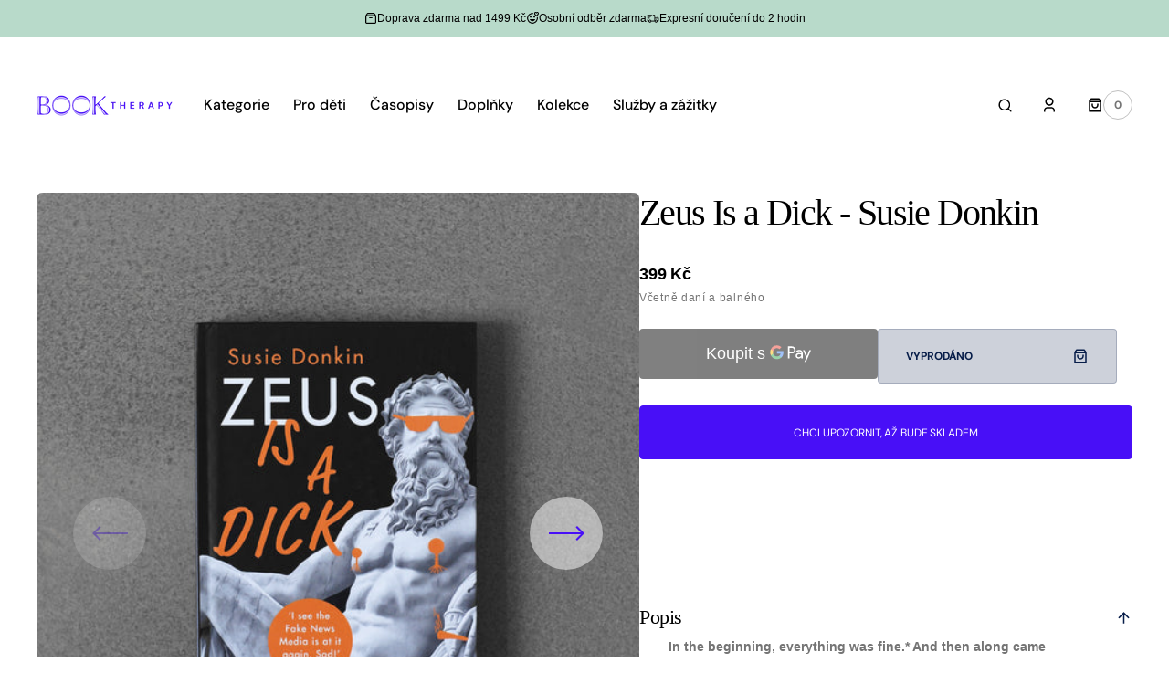

--- FILE ---
content_type: text/html; charset=utf-8
request_url: https://booktherapy.cz/products/zeus-is-a-dick-susie-donkin
body_size: 81860
content:
<!doctype html>
<html
	class="no-js"
	lang="cs"
	dir="ltr"
>
	<head>
		<meta charset="utf-8">
		<meta http-equiv="X-UA-Compatible" content="IE=edge">
		<meta name="viewport" content="width=device-width,initial-scale=1">
		<meta name="theme-color" content="">
		<link rel="canonical" href="https://booktherapy.cz/products/zeus-is-a-dick-susie-donkin">
		<link rel="preconnect" href="https://cdn.shopify.com" crossorigin>
		<script>
			const events = [
				'shopify:block:deselect',
				'shopify:block:select',
				'shopify:section:reorder',
				'shopify:section:deselect',
				'shopify:section:select',
				'shopify:section:unload',
				'shopify:section:load',
				'shopify:inspector:deactivate',
				'shopify:inspector:activate',
			];

			events.forEach(function (item, index) {
				document.addEventListener(item, function () {
					setTimeout(function () {
						if (
							!document
								.querySelectorAll("*[id^='shopify-section-template']")[0]
								.querySelector('.section-under-menu')
						) {
							killHeaderFullWide();
						}

						document
							.querySelectorAll("*[id^='shopify-section-template']")
							.forEach(function (element, index) {
								if (index !== 0) {
									element
										?.querySelector('.js-data--slideshow')
										?.classList?.remove('section-under-menu');
								}
							});

						if (document.querySelectorAll('.section-under-menu').length === 0) {
							killHeaderFullWide();
						}
					}, 0);
				});
			});

			document.addEventListener('DOMContentLoaded', function () {
				setTimeout(function () {
					if (
						!document
							.querySelectorAll("*[id^='shopify-section-template']")[0]
							.querySelector('.section-under-menu')
					) {
						killHeaderFullWide();
					}

					document
						.querySelectorAll("*[id^='shopify-section-template']")
						.forEach(function (element, index) {
							if (index !== 0) {
								element
									?.querySelector('.js-data--slideshow')
									?.classList?.remove('section-under-menu');
							}
						});

					if (document.querySelectorAll('.section-under-menu').length === 0) {
						killHeaderFullWide();
					}
				}, 0);
			});

			function killHeaderFullWide() {
				document
					.querySelector('.header-wrapper')
					.classList.remove('header-wrapper--under-menu-full');
			}
		</script><link
				rel="icon"
				type="image/png"
				href="//booktherapy.cz/cdn/shop/files/Copy_of_book_therapy_logo_RGB.pdf.png?crop=center&height=32&v=1707859265&width=32"
			><title>Zeus Is a Dick - Susie Donkin</title>

		
			<meta name="description" content="In the beginning, everything was fine.* And then along came Zeus.Ahh Greek myths. Those glorious tales of heroism, honour and... petty squabbles, soap-opera drama and more weird sex than Fifty Shades of Grey could shake a stick at!It&#39;s about time we stopped respecting myths and started laughing at them. Did you know Ap">
		

		

<meta property="og:site_name" content="Book Therapy">
<meta property="og:url" content="https://booktherapy.cz/products/zeus-is-a-dick-susie-donkin">
<meta property="og:title" content="Zeus Is a Dick - Susie Donkin">
<meta property="og:type" content="product">
<meta property="og:description" content="In the beginning, everything was fine.* And then along came Zeus.Ahh Greek myths. Those glorious tales of heroism, honour and... petty squabbles, soap-opera drama and more weird sex than Fifty Shades of Grey could shake a stick at!It&#39;s about time we stopped respecting myths and started laughing at them. Did you know Ap"><meta property="og:image" content="http://booktherapy.cz/cdn/shop/products/zeusisadick.jpg?v=1605458283">
  <meta property="og:image:secure_url" content="https://booktherapy.cz/cdn/shop/products/zeusisadick.jpg?v=1605458283">
  <meta property="og:image:width" content="3393">
  <meta property="og:image:height" content="3393"><meta property="og:price:amount" content="399">
  <meta property="og:price:currency" content="CZK"><meta name="twitter:card" content="summary_large_image">
<meta name="twitter:title" content="Zeus Is a Dick - Susie Donkin">
<meta name="twitter:description" content="In the beginning, everything was fine.* And then along came Zeus.Ahh Greek myths. Those glorious tales of heroism, honour and... petty squabbles, soap-opera drama and more weird sex than Fifty Shades of Grey could shake a stick at!It&#39;s about time we stopped respecting myths and started laughing at them. Did you know Ap">


		<script src="//booktherapy.cz/cdn/shop/t/10/assets/constants.js?v=57430444635880596041751399433" defer="defer"></script>
		<script src="//booktherapy.cz/cdn/shop/t/10/assets/pubsub.js?v=2921868252632587581751399434" defer="defer"></script>
		<script src="//booktherapy.cz/cdn/shop/t/10/assets/global.js?v=168892559320659580721751399434" defer="defer"></script>

		<script>window.performance && window.performance.mark && window.performance.mark('shopify.content_for_header.start');</script><meta name="google-site-verification" content="5qY98IgaxqVsSeUOytNQj71Lyng5SmDSfIGoKwFCOJI">
<meta name="google-site-verification" content="Z_Pnoi4sfioM8zrXRcWHQdPK0OKq8ZBDog3wyPwjf2Q">
<meta id="shopify-digital-wallet" name="shopify-digital-wallet" content="/15383583/digital_wallets/dialog">
<link rel="alternate" hreflang="x-default" href="https://booktherapy.cz/products/zeus-is-a-dick-susie-donkin">
<link rel="alternate" hreflang="cs" href="https://booktherapy.cz/products/zeus-is-a-dick-susie-donkin">
<link rel="alternate" hreflang="pl-CZ" href="https://booktherapy.pl/products/zeus-is-a-dick-susie-donkin">
<link rel="alternate" hreflang="pl-AT" href="https://booktherapy.pl/products/zeus-is-a-dick-susie-donkin">
<link rel="alternate" hreflang="pl-BE" href="https://booktherapy.pl/products/zeus-is-a-dick-susie-donkin">
<link rel="alternate" hreflang="pl-BG" href="https://booktherapy.pl/products/zeus-is-a-dick-susie-donkin">
<link rel="alternate" hreflang="pl-CY" href="https://booktherapy.pl/products/zeus-is-a-dick-susie-donkin">
<link rel="alternate" hreflang="pl-DE" href="https://booktherapy.pl/products/zeus-is-a-dick-susie-donkin">
<link rel="alternate" hreflang="pl-DK" href="https://booktherapy.pl/products/zeus-is-a-dick-susie-donkin">
<link rel="alternate" hreflang="pl-EE" href="https://booktherapy.pl/products/zeus-is-a-dick-susie-donkin">
<link rel="alternate" hreflang="pl-ES" href="https://booktherapy.pl/products/zeus-is-a-dick-susie-donkin">
<link rel="alternate" hreflang="pl-FI" href="https://booktherapy.pl/products/zeus-is-a-dick-susie-donkin">
<link rel="alternate" hreflang="pl-FR" href="https://booktherapy.pl/products/zeus-is-a-dick-susie-donkin">
<link rel="alternate" hreflang="pl-GR" href="https://booktherapy.pl/products/zeus-is-a-dick-susie-donkin">
<link rel="alternate" hreflang="pl-HR" href="https://booktherapy.pl/products/zeus-is-a-dick-susie-donkin">
<link rel="alternate" hreflang="pl-HU" href="https://booktherapy.pl/products/zeus-is-a-dick-susie-donkin">
<link rel="alternate" hreflang="pl-IE" href="https://booktherapy.pl/products/zeus-is-a-dick-susie-donkin">
<link rel="alternate" hreflang="pl-IT" href="https://booktherapy.pl/products/zeus-is-a-dick-susie-donkin">
<link rel="alternate" hreflang="pl-LT" href="https://booktherapy.pl/products/zeus-is-a-dick-susie-donkin">
<link rel="alternate" hreflang="pl-LU" href="https://booktherapy.pl/products/zeus-is-a-dick-susie-donkin">
<link rel="alternate" hreflang="pl-LV" href="https://booktherapy.pl/products/zeus-is-a-dick-susie-donkin">
<link rel="alternate" hreflang="pl-MT" href="https://booktherapy.pl/products/zeus-is-a-dick-susie-donkin">
<link rel="alternate" hreflang="pl-NL" href="https://booktherapy.pl/products/zeus-is-a-dick-susie-donkin">
<link rel="alternate" hreflang="pl-PL" href="https://booktherapy.pl/products/zeus-is-a-dick-susie-donkin">
<link rel="alternate" hreflang="pl-PT" href="https://booktherapy.pl/products/zeus-is-a-dick-susie-donkin">
<link rel="alternate" hreflang="pl-RO" href="https://booktherapy.pl/products/zeus-is-a-dick-susie-donkin">
<link rel="alternate" hreflang="pl-SE" href="https://booktherapy.pl/products/zeus-is-a-dick-susie-donkin">
<link rel="alternate" hreflang="pl-SI" href="https://booktherapy.pl/products/zeus-is-a-dick-susie-donkin">
<link rel="alternate" hreflang="pl-SK" href="https://booktherapy.pl/products/zeus-is-a-dick-susie-donkin">
<link rel="alternate" type="application/json+oembed" href="https://booktherapy.cz/products/zeus-is-a-dick-susie-donkin.oembed">
<script async="async" src="/checkouts/internal/preloads.js?locale=cs-CZ"></script>
<script id="shopify-features" type="application/json">{"accessToken":"f060775c8589b08328ba477b6fa1797d","betas":["rich-media-storefront-analytics"],"domain":"booktherapy.cz","predictiveSearch":true,"shopId":15383583,"locale":"cs"}</script>
<script>var Shopify = Shopify || {};
Shopify.shop = "booktherapy.myshopify.com";
Shopify.locale = "cs";
Shopify.currency = {"active":"CZK","rate":"1.0"};
Shopify.country = "CZ";
Shopify.theme = {"name":"Updated copy of Sydney","id":185578651988,"schema_name":"Sydney","schema_version":"1.2.1","theme_store_id":2117,"role":"main"};
Shopify.theme.handle = "null";
Shopify.theme.style = {"id":null,"handle":null};
Shopify.cdnHost = "booktherapy.cz/cdn";
Shopify.routes = Shopify.routes || {};
Shopify.routes.root = "/";</script>
<script type="module">!function(o){(o.Shopify=o.Shopify||{}).modules=!0}(window);</script>
<script>!function(o){function n(){var o=[];function n(){o.push(Array.prototype.slice.apply(arguments))}return n.q=o,n}var t=o.Shopify=o.Shopify||{};t.loadFeatures=n(),t.autoloadFeatures=n()}(window);</script>
<script id="shop-js-analytics" type="application/json">{"pageType":"product"}</script>
<script defer="defer" async type="module" src="//booktherapy.cz/cdn/shopifycloud/shop-js/modules/v2/client.init-shop-cart-sync_ubEWhC91.cs.esm.js"></script>
<script defer="defer" async type="module" src="//booktherapy.cz/cdn/shopifycloud/shop-js/modules/v2/chunk.common_B9rspK8x.esm.js"></script>
<script defer="defer" async type="module" src="//booktherapy.cz/cdn/shopifycloud/shop-js/modules/v2/chunk.modal_DmLoVcLd.esm.js"></script>
<script type="module">
  await import("//booktherapy.cz/cdn/shopifycloud/shop-js/modules/v2/client.init-shop-cart-sync_ubEWhC91.cs.esm.js");
await import("//booktherapy.cz/cdn/shopifycloud/shop-js/modules/v2/chunk.common_B9rspK8x.esm.js");
await import("//booktherapy.cz/cdn/shopifycloud/shop-js/modules/v2/chunk.modal_DmLoVcLd.esm.js");

  window.Shopify.SignInWithShop?.initShopCartSync?.({"fedCMEnabled":true,"windoidEnabled":true});

</script>
<script>(function() {
  var isLoaded = false;
  function asyncLoad() {
    if (isLoaded) return;
    isLoaded = true;
    var urls = ["https:\/\/static.rechargecdn.com\/static\/js\/recharge.js?shop=booktherapy.myshopify.com"];
    for (var i = 0; i < urls.length; i++) {
      var s = document.createElement('script');
      s.type = 'text/javascript';
      s.async = true;
      s.src = urls[i];
      var x = document.getElementsByTagName('script')[0];
      x.parentNode.insertBefore(s, x);
    }
  };
  if(window.attachEvent) {
    window.attachEvent('onload', asyncLoad);
  } else {
    window.addEventListener('load', asyncLoad, false);
  }
})();</script>
<script id="__st">var __st={"a":15383583,"offset":3600,"reqid":"41055bb1-4427-46c0-b6f5-4a54b01b2cc5-1769595617","pageurl":"booktherapy.cz\/products\/zeus-is-a-dick-susie-donkin","u":"703c4e46ff9c","p":"product","rtyp":"product","rid":4621682147370};</script>
<script>window.ShopifyPaypalV4VisibilityTracking = true;</script>
<script id="captcha-bootstrap">!function(){'use strict';const t='contact',e='account',n='new_comment',o=[[t,t],['blogs',n],['comments',n],[t,'customer']],c=[[e,'customer_login'],[e,'guest_login'],[e,'recover_customer_password'],[e,'create_customer']],r=t=>t.map((([t,e])=>`form[action*='/${t}']:not([data-nocaptcha='true']) input[name='form_type'][value='${e}']`)).join(','),a=t=>()=>t?[...document.querySelectorAll(t)].map((t=>t.form)):[];function s(){const t=[...o],e=r(t);return a(e)}const i='password',u='form_key',d=['recaptcha-v3-token','g-recaptcha-response','h-captcha-response',i],f=()=>{try{return window.sessionStorage}catch{return}},m='__shopify_v',_=t=>t.elements[u];function p(t,e,n=!1){try{const o=window.sessionStorage,c=JSON.parse(o.getItem(e)),{data:r}=function(t){const{data:e,action:n}=t;return t[m]||n?{data:e,action:n}:{data:t,action:n}}(c);for(const[e,n]of Object.entries(r))t.elements[e]&&(t.elements[e].value=n);n&&o.removeItem(e)}catch(o){console.error('form repopulation failed',{error:o})}}const l='form_type',E='cptcha';function T(t){t.dataset[E]=!0}const w=window,h=w.document,L='Shopify',v='ce_forms',y='captcha';let A=!1;((t,e)=>{const n=(g='f06e6c50-85a8-45c8-87d0-21a2b65856fe',I='https://cdn.shopify.com/shopifycloud/storefront-forms-hcaptcha/ce_storefront_forms_captcha_hcaptcha.v1.5.2.iife.js',D={infoText:'Chráněno technologií hCaptcha',privacyText:'Ochrana osobních údajů',termsText:'Podmínky'},(t,e,n)=>{const o=w[L][v],c=o.bindForm;if(c)return c(t,g,e,D).then(n);var r;o.q.push([[t,g,e,D],n]),r=I,A||(h.body.append(Object.assign(h.createElement('script'),{id:'captcha-provider',async:!0,src:r})),A=!0)});var g,I,D;w[L]=w[L]||{},w[L][v]=w[L][v]||{},w[L][v].q=[],w[L][y]=w[L][y]||{},w[L][y].protect=function(t,e){n(t,void 0,e),T(t)},Object.freeze(w[L][y]),function(t,e,n,w,h,L){const[v,y,A,g]=function(t,e,n){const i=e?o:[],u=t?c:[],d=[...i,...u],f=r(d),m=r(i),_=r(d.filter((([t,e])=>n.includes(e))));return[a(f),a(m),a(_),s()]}(w,h,L),I=t=>{const e=t.target;return e instanceof HTMLFormElement?e:e&&e.form},D=t=>v().includes(t);t.addEventListener('submit',(t=>{const e=I(t);if(!e)return;const n=D(e)&&!e.dataset.hcaptchaBound&&!e.dataset.recaptchaBound,o=_(e),c=g().includes(e)&&(!o||!o.value);(n||c)&&t.preventDefault(),c&&!n&&(function(t){try{if(!f())return;!function(t){const e=f();if(!e)return;const n=_(t);if(!n)return;const o=n.value;o&&e.removeItem(o)}(t);const e=Array.from(Array(32),(()=>Math.random().toString(36)[2])).join('');!function(t,e){_(t)||t.append(Object.assign(document.createElement('input'),{type:'hidden',name:u})),t.elements[u].value=e}(t,e),function(t,e){const n=f();if(!n)return;const o=[...t.querySelectorAll(`input[type='${i}']`)].map((({name:t})=>t)),c=[...d,...o],r={};for(const[a,s]of new FormData(t).entries())c.includes(a)||(r[a]=s);n.setItem(e,JSON.stringify({[m]:1,action:t.action,data:r}))}(t,e)}catch(e){console.error('failed to persist form',e)}}(e),e.submit())}));const S=(t,e)=>{t&&!t.dataset[E]&&(n(t,e.some((e=>e===t))),T(t))};for(const o of['focusin','change'])t.addEventListener(o,(t=>{const e=I(t);D(e)&&S(e,y())}));const B=e.get('form_key'),M=e.get(l),P=B&&M;t.addEventListener('DOMContentLoaded',(()=>{const t=y();if(P)for(const e of t)e.elements[l].value===M&&p(e,B);[...new Set([...A(),...v().filter((t=>'true'===t.dataset.shopifyCaptcha))])].forEach((e=>S(e,t)))}))}(h,new URLSearchParams(w.location.search),n,t,e,['guest_login'])})(!0,!0)}();</script>
<script integrity="sha256-4kQ18oKyAcykRKYeNunJcIwy7WH5gtpwJnB7kiuLZ1E=" data-source-attribution="shopify.loadfeatures" defer="defer" src="//booktherapy.cz/cdn/shopifycloud/storefront/assets/storefront/load_feature-a0a9edcb.js" crossorigin="anonymous"></script>
<script data-source-attribution="shopify.dynamic_checkout.dynamic.init">var Shopify=Shopify||{};Shopify.PaymentButton=Shopify.PaymentButton||{isStorefrontPortableWallets:!0,init:function(){window.Shopify.PaymentButton.init=function(){};var t=document.createElement("script");t.src="https://booktherapy.cz/cdn/shopifycloud/portable-wallets/latest/portable-wallets.cs.js",t.type="module",document.head.appendChild(t)}};
</script>
<script data-source-attribution="shopify.dynamic_checkout.buyer_consent">
  function portableWalletsHideBuyerConsent(e){var t=document.getElementById("shopify-buyer-consent"),n=document.getElementById("shopify-subscription-policy-button");t&&n&&(t.classList.add("hidden"),t.setAttribute("aria-hidden","true"),n.removeEventListener("click",e))}function portableWalletsShowBuyerConsent(e){var t=document.getElementById("shopify-buyer-consent"),n=document.getElementById("shopify-subscription-policy-button");t&&n&&(t.classList.remove("hidden"),t.removeAttribute("aria-hidden"),n.addEventListener("click",e))}window.Shopify?.PaymentButton&&(window.Shopify.PaymentButton.hideBuyerConsent=portableWalletsHideBuyerConsent,window.Shopify.PaymentButton.showBuyerConsent=portableWalletsShowBuyerConsent);
</script>
<script>
  function portableWalletsCleanup(e){e&&e.src&&console.error("Failed to load portable wallets script "+e.src);var t=document.querySelectorAll("shopify-accelerated-checkout .shopify-payment-button__skeleton, shopify-accelerated-checkout-cart .wallet-cart-button__skeleton"),e=document.getElementById("shopify-buyer-consent");for(let e=0;e<t.length;e++)t[e].remove();e&&e.remove()}function portableWalletsNotLoadedAsModule(e){e instanceof ErrorEvent&&"string"==typeof e.message&&e.message.includes("import.meta")&&"string"==typeof e.filename&&e.filename.includes("portable-wallets")&&(window.removeEventListener("error",portableWalletsNotLoadedAsModule),window.Shopify.PaymentButton.failedToLoad=e,"loading"===document.readyState?document.addEventListener("DOMContentLoaded",window.Shopify.PaymentButton.init):window.Shopify.PaymentButton.init())}window.addEventListener("error",portableWalletsNotLoadedAsModule);
</script>

<script type="module" src="https://booktherapy.cz/cdn/shopifycloud/portable-wallets/latest/portable-wallets.cs.js" onError="portableWalletsCleanup(this)" crossorigin="anonymous"></script>
<script nomodule>
  document.addEventListener("DOMContentLoaded", portableWalletsCleanup);
</script>

<script id='scb4127' type='text/javascript' async='' src='https://booktherapy.cz/cdn/shopifycloud/privacy-banner/storefront-banner.js'></script><link id="shopify-accelerated-checkout-styles" rel="stylesheet" media="screen" href="https://booktherapy.cz/cdn/shopifycloud/portable-wallets/latest/accelerated-checkout-backwards-compat.css" crossorigin="anonymous">
<style id="shopify-accelerated-checkout-cart">
        #shopify-buyer-consent {
  margin-top: 1em;
  display: inline-block;
  width: 100%;
}

#shopify-buyer-consent.hidden {
  display: none;
}

#shopify-subscription-policy-button {
  background: none;
  border: none;
  padding: 0;
  text-decoration: underline;
  font-size: inherit;
  cursor: pointer;
}

#shopify-subscription-policy-button::before {
  box-shadow: none;
}

      </style>
<script id="sections-script" data-sections="main-product,product-recommendations,header,footer" defer="defer" src="//booktherapy.cz/cdn/shop/t/10/compiled_assets/scripts.js?v=126069"></script>
<script>window.performance && window.performance.mark && window.performance.mark('shopify.content_for_header.end');</script>


		<style data-shopify>
			  
			  
			  @font-face {
  font-family: "DM Sans";
  font-weight: 700;
  font-style: normal;
  font-display: swap;
  src: url("//booktherapy.cz/cdn/fonts/dm_sans/dmsans_n7.97e21d81502002291ea1de8aefb79170c6946ce5.woff2") format("woff2"),
       url("//booktherapy.cz/cdn/fonts/dm_sans/dmsans_n7.af5c214f5116410ca1d53a2090665620e78e2e1b.woff") format("woff");
}

			  @font-face {
  font-family: "DM Sans";
  font-weight: 700;
  font-style: normal;
  font-display: swap;
  src: url("//booktherapy.cz/cdn/fonts/dm_sans/dmsans_n7.97e21d81502002291ea1de8aefb79170c6946ce5.woff2") format("woff2"),
       url("//booktherapy.cz/cdn/fonts/dm_sans/dmsans_n7.af5c214f5116410ca1d53a2090665620e78e2e1b.woff") format("woff");
}

			  
			  
			  @font-face {
  font-family: "DM Sans";
  font-weight: 500;
  font-style: normal;
  font-display: swap;
  src: url("//booktherapy.cz/cdn/fonts/dm_sans/dmsans_n5.8a0f1984c77eb7186ceb87c4da2173ff65eb012e.woff2") format("woff2"),
       url("//booktherapy.cz/cdn/fonts/dm_sans/dmsans_n5.9ad2e755a89e15b3d6c53259daad5fc9609888e6.woff") format("woff");
}

			  @font-face {
  font-family: "DM Sans";
  font-weight: 400;
  font-style: normal;
  font-display: swap;
  src: url("//booktherapy.cz/cdn/fonts/dm_sans/dmsans_n4.ec80bd4dd7e1a334c969c265873491ae56018d72.woff2") format("woff2"),
       url("//booktherapy.cz/cdn/fonts/dm_sans/dmsans_n4.87bdd914d8a61247b911147ae68e754d695c58a6.woff") format("woff");
}

			 
			 
			  
			  
			 
			  
			  
			  
			  

			  :root {

			  --font-body-family: "system_ui", -apple-system, 'Segoe UI', Roboto, 'Helvetica Neue', 'Noto Sans', 'Liberation Sans', Arial, sans-serif, 'Apple Color Emoji', 'Segoe UI Emoji', 'Segoe UI Symbol', 'Noto Color Emoji';
			  --font-body-style: normal;
			  --font-body-weight: 400;

			  --font-body-size: 18px;
			  --font-body-line-height: 1.5;
			  --font-secondary-text: 14px;

			  --font-heading-family: Palatino, 'Palatino Linotype', 'Book Antiqua', serif;
			  --font-heading-style: normal;
			  --font-heading-weight: 400;
			  --font-heading-letter-spacing: -0.2em;
			  --font-heading-line-height: 1.1;

			  --font-subtitle-family: "DM Sans", sans-serif;
			  --font-subtitle-style: normal;
			  --font-subtitle-weight: 700;
			  --font-subtitle-text-transform: uppercase;
			  --font-subtitle-size: 12px;

			  --font-heading-h1-size: 52px;
			  --font-heading-h2-size: 45px;
			  --font-heading-h3-size: 40px;
			  --font-heading-h4-size: 30px;
			  --font-heading-h5-size: 22px;
			  --font-heading-h6-size: 16px;

			  --font-heading-card-family: Palatino, 'Palatino Linotype', 'Book Antiqua', serif;
			  --font-heading-card-style: normal;
			  --font-heading-card-weight: 400;
			  --font-text-card-family: "system_ui", -apple-system, 'Segoe UI', Roboto, 'Helvetica Neue', 'Noto Sans', 'Liberation Sans', Arial, sans-serif, 'Apple Color Emoji', 'Segoe UI Emoji', 'Segoe UI Symbol', 'Noto Color Emoji';
			  --font-text-card-style: normal;
			  --font-text-card-weight: 400;

			  --font-heading-card-size: 20px;
			  --font-text-card-size: 14px;

			  --font-button-family: "DM Sans", sans-serif;
			  --font-button-style: normal;
			  --font-button-weight: 700;
			  --font-button-text-transform: uppercase;

			  --font-button-family: "DM Sans", sans-serif;
			  --font-button-style: normal;
			  --font-button-weight: 700;
			  --font-button-text-transform: uppercase;
			  --font-button-letter-spacing: -0.01em;
			  --font-subtitle-letter-spacing: 0.06em;

			  --font-header-menu-family: "DM Sans", sans-serif;
			  --font-header-menu-style: normal;
			  --font-header-menu-weight: 500;
			 --font-header-menu-link-size: 16px;
			  --font-header-menu-text-transform: none;

			  --font-footer-menu-family: "DM Sans", sans-serif;
			  --font-footer-menu-style: normal;
			  --font-footer-menu-weight: 400;
			  --font-footer-link-size: 14px;
			  --font-footer-bottom-link-size: 14px;

			--font-popups-heading-family: Palatino, 'Palatino Linotype', 'Book Antiqua', serif;
			--font-popups-heading-style: normal;
			--font-popups-heading-weight: 400;
			--font-popups-text-family: "system_ui", -apple-system, 'Segoe UI', Roboto, 'Helvetica Neue', 'Noto Sans', 'Liberation Sans', Arial, sans-serif, 'Apple Color Emoji', 'Segoe UI Emoji', 'Segoe UI Symbol', 'Noto Color Emoji';
			--font-popups-text-style: normal;
			--font-popups-text-weight: 400;
			--font-popup-heading-size: 30px;
			--font-popup-text-size: 14px;
			--font-notification-heading-size: 30px;
			--font-notification-text-size: 14px;

			  --color-base-text: 0, 0, 0;
			  --color-base-text-default: 0, 0, 0;
			  --color-secondary-text: 116, 116, 116;
			  --color-subheading: 116, 116, 116;
			  --color-title-text: 0, 0, 0;

			  --color-base-text-dark: , , ;
			  --color-title-text-dark: , , ;

			  --color-base-background-1: 255, 255, 255;
			  --color-base-background-2: 239, 239, 239;
			  --color-base-background-5: 184, 218, 202;
			  --color-base-background-3: 7, 29, 73;
			  --color-base-background-4: 40, 40, 40;

			  --color-announcement-bar-background-1: 7, 29, 73;
			  --color-announcement-bar-background-2: 184, 218, 202;

			 --color-header-background: 255, 255, 255;

			  --color-base-solid-button-labels: 255, 255, 255;
			  --color-base-button-background: 72, 15, 247;
			  --color-base-outline-button-labels: 247, 247, 247;
			  --color-secondary-button-labels: 7, 29, 73;
			  --color-tertiary-button-labels: 7, 29, 73;
			  --color-tertiary-button-background: , , ;
			  --payment-terms-background-color: #ffffff;
			  --color-overlay-background: 7, 29, 73;
			  --color-accent: 72, 15, 247;
			  --color-accent-default: 72, 15, 247;

			  --color-base-background-input: 255, 255, 255;

			  --color-base-border-input: 193, 193, 193;
			  --color-hover-border-input: 72, 15, 247;

			  --color-badge-icon: 72, 15, 247;
			  --color-background-badge-icon: 255, 255, 255;
			  --color-border: 193, 193, 193;
			  --color-background-card: 239, 239, 239
			  }

			  *,
			  *::before,
			  *::after {
			  box-sizing: inherit;
			  }

			  html {
			  box-sizing: border-box;
			  font-size: 10px;
			  height: 100%;
			  }

			  body {
			  position: relative;
			  display: grid;
			  grid-template-rows: auto auto 1fr auto;
			  grid-template-columns: 100%;
			  min-height: 100%;
			  margin: 0;
			  font-size: var(--font-body-size);
			  font-family: var(--font-body-family);
			  font-style: var(--font-body-style);
			  font-weight: var(--font-body-weight);
			  line-height: var(--font-body-line-height);
			  overflow-x: hidden;
			  }
		</style>
		<link href="//booktherapy.cz/cdn/shop/t/10/assets/swiper-bundle.min.css?v=67104566617031410831751399435" rel="stylesheet" type="text/css" media="all" />
		<link href="//booktherapy.cz/cdn/shop/t/10/assets/base.css?v=70449469379595914781751399433" rel="stylesheet" type="text/css" media="all" />
<link
				rel="stylesheet"
				href="//booktherapy.cz/cdn/shop/t/10/assets/component-predictive-search.css?v=124711543325614681511751399433"
				media="print"
				onload="this.media='all'"
			><script>
			document.documentElement.className =
				document.documentElement.className.replace('no-js', 'js');
			if (Shopify.designMode) {
				document.documentElement.classList.add('shopify-design-mode');
			}
		</script>
		<script src="//booktherapy.cz/cdn/shop/t/10/assets/jquery-3.6.0.js?v=32573363768646652941751399434" defer="defer"></script>
		<script src="//booktherapy.cz/cdn/shop/t/10/assets/popup.js?v=110370486556622095471751399434" defer="defer"></script>
		
			<script src="//booktherapy.cz/cdn/shop/t/10/assets/scroll-top.js?v=148004363687240193071751399434" defer="defer"></script>
		
		
			<script src="//booktherapy.cz/cdn/shop/t/10/assets/product-card.js?v=68811200748435373071751399434" defer="defer"></script>
		
		<script
			src="//booktherapy.cz/cdn/shop/t/10/assets/swiper-bundle.min.js?v=59665753948720967221751399435"
			defer="defer"
		></script>
		<script src="//booktherapy.cz/cdn/shop/t/10/assets/jarallax.js?v=93128699462010326281751399434" defer="defer"></script>
		<script
			src="//booktherapy.cz/cdn/shop/t/10/assets/jarallax-video.min.js?v=155869405244917713301751399434"
			defer="defer"
		></script>
		<script src="//booktherapy.cz/cdn/shop/t/10/assets/rellax.min.js?v=98552639405515042581751399434" defer="defer"></script>
		<script src="//booktherapy.cz/cdn/shop/t/10/assets/gsap.min.js?v=57589129105320572601751399434" defer="defer"></script>
		<script src="//booktherapy.cz/cdn/shop/t/10/assets/split-type.js?v=120366266086175973741751399435" defer="defer"></script>

		<script src="//booktherapy.cz/cdn/shop/t/10/assets/image-parallax.js?v=93597832101404027351751399434" defer="defer"></script>

		<script
			src="//booktherapy.cz/cdn/shop/t/10/assets/section-instagram-slider.js?v=86104284684003784821751399434"
			defer="defer"
		></script>
		<script
			src="//booktherapy.cz/cdn/shop/t/10/assets/ScrollTrigger.min.js?v=172410024157382806541751399434"
			defer="defer"
		></script>
		<script
			src="//booktherapy.cz/cdn/shop/t/10/assets/jquery.marquee.min.js?v=98632651530648313041751399434"
			defer="defer"
		></script>
	<!-- BEGIN app block: shopify://apps/kor-order-limit-quantity/blocks/app-embed/143c1e59-4c01-4de6-ad3e-90b86ada592d -->


<!-- BEGIN app snippet: mc-checkout --><script type="text/javascript">
  
  const mcLimitKORData1 = {"priority":{"default_priority":["VARIANT_LIMIT","PRODUCT_LIMIT","COLLECTION_MIN_MAX","TAG_LIMIT","GLOBAL_LIMIT"],"cart_amount":["CART_LIMIT","AMOUNT_LIMIT","TAGS_AMOUNT_LIMIT","TOTAL_WEIGHT"]},"config":{"override_amount":null},"messages":{"upper_limit_msg":"You can Purchase Max \u003cstrong\u003e{%-limit-%} \u003c\/strong\u003eQty of \u003cstrong\u003e{%-product_title-%}\u003c\/strong\u003e","lower_limit_msg":"You Need to Purchase at least \u003cstrong\u003e{%-limit-%} \u003c\/strong\u003e Qty of \u003cstrong\u003e{%-product_title-%}\u003c\/strong\u003e.","increment_limit_msg":"You can buy  \u003cstrong\u003e{%-product_title-%}\u003c\/strong\u003e in multiples of \u003cstrong\u003e{%-limit-%}\u003c\/strong\u003e.","lifetime_limit_msg":"You can purchase max \u003cstrong\u003e {%-limit-%} \u003c\/strong\u003e of \u003cstrong\u003e {%-product_title-%} \u003c\/strong\u003e in lifetime"},"global":{"info":null},"products":{"info":[]},"collectionsProducts":{"info":[]},"variants":{"info":[]},"cart":{"info":null},"amount":{"info":{"min_amount":52,"max_amount":null,"price_format":".","is_add_discount":1,"min_amount_message":"Minimální výška objednávky je {%-min_amount-%} Kč.","max_amount_message":"The total order amount must not exceed \u003cstrong\u003e{%-max_amount-%}\u003c\/strong\u003e"}},"weight":{"info":null,"message":null}};
  
  
  const mcLimitKORData2 = {"locale_messages":{"default":{"general_min_message":"You Need to Purchase at least \u003cstrong\u003e{%-limit-%} \u003c\/strong\u003e Qty of \u003cstrong\u003e{%-product_title-%}\u003c\/strong\u003e.","general_max_message":"You can Purchase Max \u003cstrong\u003e{%-limit-%} \u003c\/strong\u003eQty of \u003cstrong\u003e{%-product_title-%}\u003c\/strong\u003e","general_multiply_message":"You can buy  \u003cstrong\u003e{%-product_title-%}\u003c\/strong\u003e in multiples of \u003cstrong\u003e{%-limit-%}\u003c\/strong\u003e.","order_amt_tag_min_message":"","order_amt_tag_max_message":"","general_lifetime_message":"You can purchase max \u003cstrong\u003e {%-limit-%} \u003c\/strong\u003e of \u003cstrong\u003e {%-product_title-%} \u003c\/strong\u003e in lifetime","cart_min_message":" ","cart_max_message":"","order_amt_min_message":"Minimální výška objednávky je {%-min_amount-%} Kč.","order_amt_max_message":"Minimální výška objednávky je {%-min_amount-%} Kč.","weight_min_message":"","weight_max_message":""}},"collections":{"info":[]},"tags":[],"modelDesign":"\u003cstyle\u003e.modal-content-custom{background-color: #fefefe;\n              border: 1px solid #888;\n              color: #000000;\n              font-size: 15px;}\u003c\/style\u003e"};
  
  const mcLimitKORData = { ...mcLimitKORData1, ...mcLimitKORData2 };
  
  const mcKorAppSettings = {"plan":2,"hasFreeImpression":false,"disable_add_to_cart":false,"designType":"ALERT","lifetime_limit":{"life_span_type":0,"life_span_days":0,"end_date":null,"start_date":null,"interval":{"date":null,"interval":"custom","custom_days":1}},"pPage":[]};
  
  // For add to cart button Click
  var template = "product";
  function jqueryCode() {
    if (template == 'product') {
      document.addEventListener('DOMContentLoaded', () => {
        $('button[name="add"], .btn-addtocart, .buy-buttons__buttons [data-component="button-action"], .add-to-cart, button[data-action="add-to-cart"], button[type="submit"][data-add-to-cart-text]').click(function (e, options) {
          options = options || {};
          if (!options.eventTrigger) {
            e.preventDefault();
            if (addToCartEventStopPropogation.includes(Shopify.shop)) {
              e.stopImmediatePropagation();
            }
            CheckOnAddToCart().then(function (res) {
              if (res.msg != '') {
                showMessage(res.msg);
              } else {
                if (Shopify.shop == "urbanbaristas.myshopify.com") {
                  $('form[action^="/cart/add"]').submit();
                } else {
                  $(e.target).trigger("click", { eventTrigger: true });
                } updateNumberOfProductLimit(res.qty);
              }
            });
          }
        });
        if (typeof mcKorAppSettings != "undefined" && (mcKorAppSettings?.pPage?.addToCart && mcKorAppSettings?.pPage?.addToCart != "")) {
          $(mcKorAppSettings?.pPage?.addToCart).click(function (e, options) {
            options = options || {};
            if (!options.eventTrigger) {
              e.preventDefault();
              if (addToCartEventStopPropogation.includes(Shopify.shop)) {
                e.stopImmediatePropagation();
              }
              CheckOnAddToCart().then(function (res) {
                if (res.msg != '') {
                  showMessage(res.msg);
                } else {
                  $(e.target).trigger("click", { eventTrigger: true });
                  updateNumberOfProductLimit(res.qty);
                }
              });
            }
          });
        }
      });
    }
  }

  function CheckOnAddToCart() {
    return new Promise(function (resolve) {
      jQuery.getJSON("/cart.js", function (cartItems) {

        var res = window.mcproductresponse.data;
        var msg = '';
        var globalMsg = '';
        let variantMsg = "";
        var collectionMsg = '';
        var tagMsg = '';
        var is_global_limit = false,
          is_product_limit = false,
          is_number_collection_limit = false,
          is_tag_limit = false,
          is_variant_limit = false;
        var productMsg = '';
        //var productData = $('form[action^="/cart/add"], form[action$="/cart/add"]').serializeArray();
        var productId = product_id,
          variantId = '',
          qty = '',
          variantqty = '',
          collectionqty = '';

        var productData = $('form[action^="/cart/add"], form[action$="/cart/add"]').serializeArray();
        if (mcKorAppSettings?.pPage?.fmSelecotor) {
          productData = $(mcKorAppSettings?.pPage?.fmSelecotor).serializeArray();
        }

        // get variant id
        const queryString = window.location.search;
        const urlParams = new URLSearchParams(queryString);
        const variant_id = urlParams.get('variant');

        productData.map((product) => {
          if (product.name == 'quantity') {
            qty = variantqty = collectionqty = parseInt(product.value, 10);
          } else if (product.name == 'id') {
            variantId = product.value;
          }
        })

        cartItems.items.map((item) => {
          if (productId == item.product_id) {
            qty = parseInt(item.quantity, 10) + qty;
          }
          if (variantId == item.id) {
            variantqty = parseInt(item.quantity, 10) + variantqty;
          }
        })

        if (res?.tag?.info) {
          var tagMaxQty = res.tag.info.max_limit;
          var tagMinQty = res.tag.info.min_limit;
          if (tagMinQty != 0 && tagMinQty && tagMaxQty != 0 && tagMaxQty) {
            is_tag_limit = true;
            if (qty > tagMaxQty) {
              tagMsg = res.tag.message.upper_limit_msg;
            } else if (qty < tagMinQty) {
              tagMsg = res.tag.message.lower_limit_msg;
            }
          }
        }

        if (res?.number_of_product_limit?.length > 0) {
          is_number_collection_limit = true;
          res.number_of_product_limit.map(collection => {
            if (collectionqty > collection.remaining_max_qty) {
              collectionMsg = collection.max_msg;
            }
          })
        }


        if (variantId && res?.variants?.length > 0) {
          res.variants.forEach((variant) => {
            if (variant.info.id == variantId) {
              let min_qty = variant.info.lower_limit;
              let max_qty = variant.info.purchase_limit;
              if (max_qty != null && max_qty != 0 && max_qty && min_qty != null && min_qty != 0 && min_qty) {
                is_variant_limit = true;
                if (variantqty > max_qty) {
                  variantMsg = variant.message.upper_limit_msg;
                } else if (variantqty < min_qty) {
                  variantMsg = variant.message.lower_limit_msg;
                }
              }
            }
          });
        }

        if (res?.product?.info) {
          var maxQty = res.product.info.purchase_limit;
          var minQty = res.product.info.min_purchase_limit;
          // var lifetimeQty = res.product.info.life_time_limit || 0;

          var lifetimeQty = res.product.info?.remainingQty;
          var remainingQty = res.product.info?.remainingQty;

          if (minQty != 0 && minQty && maxQty != 0 && maxQty) {
            is_product_limit = true;
            if (lifetimeQty != null && lifetimeQty != undefined && qty > remainingQty) {
              productMsg = res.product.message.lifetime_limit_msg;
            } else if (qty > maxQty) {
              productMsg = res.product.message.upper_limit_msg;
            } else if (qty < minQty) {
              productMsg = res.product.message.lower_limit_msg;
            }
          }
        }

        if (res?.global?.info && Object.keys(res.global.message).length > 0) {
          var globalMaxQty = res.global.info.global_limit;
          var globalMinQty = res.global.info.min_global_limit;

          if (globalMaxQty != null && globalMinQty != null) {
            is_global_limit = true;
            if (qty > globalMaxQty) {
              globalMsg = res.global.message.upper_limit_msg;
            } else if (qty < globalMinQty) {
              globalMsg = res.global.message.lower_limit_msg;
            }
          }
        }

        if (res?.priority) {
          for (const [key, value] of Object.entries(res.priority)) {
            if ((value == "COLLECTION_MIN_MAX" || value == "PRODUCT_LIMIT") && is_product_limit) {
              msg = productMsg;
              break;
            }
            if (value == "VARIANT_LIMIT" && is_variant_limit) {
              msg = variantMsg;
              break;
            }
            if (value == "GLOBAL_LIMIT" && is_global_limit) {
              msg = globalMsg;
              break;
            }
            if (value == "TAG_LIMIT" && is_tag_limit) {
              msg = tagMsg;
              break;
            }
          }
        }

        if (is_number_collection_limit) {
          if (msg) {
            msg += "<br>" + collectionMsg;
          } else {
            msg = collectionMsg;
          }
        }

        var response = {
          msg: msg,
          qty: collectionqty
        }
        resolve(response);
      });
    })
  }

  function updateNumberOfProductLimit(qty) {
    qty = parseInt(qty, 10);
    var res = window.mcproductresponse.data;
    if (res?.number_of_product_limit.length > 0) {
      res?.number_of_product_limit.map(collection => {
        collection.remaining_max_qty = parseInt(collection.remaining_max_qty - qty, 10);
      })
    }
    window.mcproductresponse.data = res;
  }
</script><!-- END app snippet --><!-- BEGIN app snippet: mc-product --><script>
  function mcKorGetDateRangeFromLifeSpan(ctx) {
    const now = new Date();

    // Helpers scoped inside
    function startOfDay(date) {
      return new Date(date.getFullYear(), date.getMonth(), date.getDate());
    }

    function endOfDay(date) {
      return new Date(date.getFullYear(), date.getMonth(), date.getDate(), 23, 59, 59, 999);
    }

    function startOfWeek(date) {
      const d = new Date(date);
      const day = d.getDay();
      const diff = d.getDate() - day + (day === 0 ? -6 : 1); // Monday as start
      return startOfDay(new Date(d.setDate(diff)));
    }

    function endOfWeek(date) {
      const start = startOfWeek(date);
      return endOfDay(new Date(start.getFullYear(), start.getMonth(), start.getDate() + 6));
    }

    function startOfMonth(date) {
      return new Date(date.getFullYear(), date.getMonth(), 1);
    }

    function endOfMonth(date) {
      return new Date(date.getFullYear(), date.getMonth() + 1, 0, 23, 59, 59, 999);
    }

    function startOfYear(date) {
      return new Date(date.getFullYear(), 0, 1);
    }

    function endOfYear(date) {
      return new Date(date.getFullYear(), 11, 31, 23, 59, 59, 999);
    }

    // Main logic
    if (ctx.life_span_type === 2) {
      const startDate = startOfDay(new Date(now.getFullYear(), now.getMonth(), now.getDate() - ctx.life_span_days));
      const endDate = endOfDay(now);
      return [startDate, endDate];
    }

    if (ctx.life_span_type === 4) {
      const startDate = endOfDay(new Date(ctx.start_date));
      const endDate = startOfDay(new Date(ctx.end_date));
      const currentDate = now;

      if (currentDate < startDate || currentDate > endDate) {
        return [null, null];
      }

      return [startDate, endDate];
    }

    if (ctx.life_span_type === 5) {
      const intervalSetting = ctx.user_interval;
      if (!intervalSetting) return [null, null];

      const interval = intervalSetting.interval;

      if (interval === "day") {
        return [startOfDay(now), endOfDay(now)];
      }

      if (interval === "week") {
        return [startOfWeek(now), endOfWeek(now)];
      }

      if (interval === "month") {
        return [startOfMonth(now), endOfMonth(now)];
      }

      if (interval === "year") {
        return [startOfYear(now), endOfYear(now)];
      }

      if (["10", "20", "30", "custom"].includes(interval)) {
        let days = 1;
        let start = new Date();

        if (intervalSetting.date) {
          start = new Date(intervalSetting.date);
        }

        if (["10", "20", "30"].includes(interval)) {
          days = parseInt(interval, 10);
        } else if (interval === "custom") {
          days = parseInt(intervalSetting.custom_days || 1, 10);
        }

        const now = new Date();
        if (now < start) return [null, null];

        const diffDays = Math.floor((now - start) / (1000 * 60 * 60 * 24));
        const multiplier = Math.floor(diffDays / days);

        if (multiplier >= 1) {
          start.setDate(start.getDate() + multiplier * days);
        }

        const end = new Date(start);
        end.setDate(start.getDate() + days);

        return [startOfDay(start), endOfDay(end)];
      }
    }

    return [null, null];
  }

  function mcKorAnalyzeOrdersByDateRange(orders, startDate, endDate) {
        let total_order_amount = 0;
        let order_product_data = {};
        let order_variant_data = {};

        orders.forEach(order => {
            const orderDate = new Date(order.created_at);
            if (startDate && endDate && orderDate >= startDate && orderDate <= endDate) {
            total_order_amount += order.total_price;

            order.line_items.forEach(item => {
                // Count product quantity
                if (!order_product_data[item.product_id]) {
                    order_product_data[item.product_id] = 0;
                }
                order_product_data[item.product_id] += item.quantity;

                // Count variant quantity
                if (!order_variant_data[item.variant_id]) {
                    order_variant_data[item.variant_id] = 0;
                }
                order_variant_data[item.variant_id] += item.quantity;
            });
            }
        });

        return {
            total_order_amount,
            order_product_data,
            order_variant_data
        };
  }
</script>



    <script>
        
            var mcCustomerTagsData = null;
            var mc_customer_id = null;
        
        
        var mcProductData = {"id":4621682147370,"title":"Zeus Is a Dick - Susie Donkin","handle":"zeus-is-a-dick-susie-donkin","description":"\u003cdiv data-mce-fragment=\"1\"\u003e\n\u003cp data-mce-fragment=\"1\"\u003e\u003cb data-mce-fragment=\"1\"\u003eIn the beginning, everything was fine.* And then along came Zeus.\u003c\/b\u003e\u003ci data-mce-fragment=\"1\"\u003e\u003cbr data-mce-fragment=\"1\"\u003e\u003cbr data-mce-fragment=\"1\"\u003e\u003c\/i\u003eAhh Greek myths. Those glorious tales of heroism, honour and... petty squabbles, soap-opera drama and more weird sex than\u003cspan data-mce-fragment=\"1\"\u003e \u003c\/span\u003e\u003ci data-mce-fragment=\"1\"\u003eFifty Shades of Grey\u003c\/i\u003e\u003cspan data-mce-fragment=\"1\"\u003e \u003c\/span\u003ecould shake a stick at!\u003cbr data-mce-fragment=\"1\"\u003e\u003cbr data-mce-fragment=\"1\"\u003eIt's about time we stopped respecting myths and started laughing at them. Did you know Aphrodite, goddess of love and beauty, was born of some discarded genitals? Or that Hera threw her own son off a mountain because he was ugly? Or that Apollo once kidnapped a boat full of people while pretending to be a dolphin?\u003cbr data-mce-fragment=\"1\"\u003e\u003cbr data-mce-fragment=\"1\"\u003eAnd let's not even get started on Zeus - king of the gods, ruler of the skies and a man who's never heard of self-control. In fact, if there's one thing most Greek myths have in common, it's that all the drama could have been avoided if SOMEONE could keep it in their toga...\u003cbr data-mce-fragment=\"1\"\u003e\u003cbr data-mce-fragment=\"1\"\u003e\u003ci data-mce-fragment=\"1\"\u003eHorrible Histories\u003cspan data-mce-fragment=\"1\"\u003e \u003c\/span\u003e\u003c\/i\u003ewriter Susie Donkin takes us on a hilarious romp through mythology and the many times the gods (literally) screwed everything up! Stephen Fry's\u003cspan data-mce-fragment=\"1\"\u003e \u003c\/span\u003e\u003ci data-mce-fragment=\"1\"\u003eMythos\u003c\/i\u003e\u003cspan data-mce-fragment=\"1\"\u003e \u003c\/span\u003eby way of\u003cspan data-mce-fragment=\"1\"\u003e \u003c\/span\u003e\u003ci data-mce-fragment=\"1\"\u003eDrunk History\u003c\/i\u003e,\u003cspan data-mce-fragment=\"1\"\u003e \u003c\/span\u003e\u003ci data-mce-fragment=\"1\"\u003eZeus is a Dick\u003c\/i\u003e\u003cspan data-mce-fragment=\"1\"\u003e \u003c\/span\u003eis perfect for those who like their myths with a heavy dollop of satire.\u003cbr data-mce-fragment=\"1\"\u003e\u003cbr data-mce-fragment=\"1\"\u003e'Who knew mythology was so bonkers? I am grateful - it had me laughing from the first page to the last.' - Miranda Hart\u003cbr data-mce-fragment=\"1\"\u003e\u003cbr data-mce-fragment=\"1\"\u003e'It's about time someone called him out on all this' - Hera, goddess of marriage, wife of Zeus\u003cbr data-mce-fragment=\"1\"\u003e\u003cbr data-mce-fragment=\"1\"\u003e'Worst. Father. Ever.' - Artemis, goddess of the hunt, daughter of Zeus\u003cbr data-mce-fragment=\"1\"\u003e\u003cbr data-mce-fragment=\"1\"\u003e'Oh yeah, focus on him. I never did anything wrong. Nothing to see here' - Poseidon, god of the seas, brother of Zeus\u003cbr data-mce-fragment=\"1\"\u003e\u003cbr data-mce-fragment=\"1\"\u003e'Just a real dick, honestly' - Many, many people\u003c\/p\u003e\n\u003c\/div\u003e\n\u003cp data-mce-fragment=\"1\"\u003e  \u003cbr data-mce-fragment=\"1\"\u003e\u003c\/p\u003e\n\u003cdiv aria-expanded=\"true\" class=\"a-expander-content a-expander-extend-content a-expander-content-expanded\" data-mce-fragment=\"1\"\u003e\n\u003cp data-mce-fragment=\"1\"\u003e\u003cstrong data-mce-fragment=\"1\"\u003eAbout the Author - \u003c\/strong\u003eSusie Donkin has been a writer for the hugely popular\u003cspan data-mce-fragment=\"1\"\u003e \u003c\/span\u003e\u003ci data-mce-fragment=\"1\"\u003eHorrible Histories\u003c\/i\u003e\u003cspan data-mce-fragment=\"1\"\u003e \u003c\/span\u003e(CBBC) since it first aired in 2009. Now in its 9th series it was won a variety of awards including Best Writing Team and Best Comedy Show at the Children's BAFTAs. Other writing credits include the award-winning\u003cspan data-mce-fragment=\"1\"\u003e \u003c\/span\u003e\u003ci data-mce-fragment=\"1\"\u003eSmack The Pony\u003c\/i\u003e\u003cspan data-mce-fragment=\"1\"\u003e \u003c\/span\u003e(Channel 4), and\u003cspan data-mce-fragment=\"1\"\u003e \u003c\/span\u003e\u003ci data-mce-fragment=\"1\"\u003eBearded Ladies\u003c\/i\u003e\u003cspan data-mce-fragment=\"1\"\u003e \u003c\/span\u003e(Radio 4, BBC2). As Artistic Director of Spitz \u0026amp; Co she has created three successful rural touring comedy shows all of which have toured extensively throughout the UK.\u003c\/p\u003e\n\u003cp data-mce-fragment=\"1\"\u003e                                  \u003c\/p\u003e\n\u003cdiv class=\"a-section a-spacing-small a-padding-small\" data-mce-fragment=\"1\"\u003e\u003c\/div\u003e\n\u003cdiv class=\"a-section a-spacing-small a-padding-small\" data-mce-fragment=\"1\"\u003e\u003c\/div\u003e\n\u003cdiv class=\"a-section a-spacing-small a-padding-small\" data-mce-fragment=\"1\"\u003e\u003c\/div\u003e\n\u003cdiv class=\"a-section a-spacing-small a-padding-small\" data-mce-fragment=\"1\"\u003e\n\u003cdiv\u003e\n\u003cspan class=\"details\"\u003eRelease date:\u003c\/span\u003e\u003cspan\u003e 2020\u003c\/span\u003e\n\u003c\/div\u003e\n\u003cdiv\u003e\n\u003cspan class=\"details\"\u003eFormat:\u003c\/span\u003e\u003cspan\u003e 13,2 x 20,2 cm\u003c\/span\u003e\n\u003c\/div\u003e\n\u003cdiv\u003e\n\u003cspan class=\"details\"\u003eFeatures:\u003c\/span\u003e\u003cspan\u003e hardcover, 208\u003c\/span\u003e\u003cspan\u003e pages \u003c\/span\u003e\n\u003c\/div\u003e\n\u003c\/div\u003e\n\u003c\/div\u003e","published_at":"2020-11-15T17:40:22+01:00","created_at":"2020-11-12T20:48:04+01:00","vendor":"Slovart","type":"book","tags":["fiction"],"price":39900,"price_min":39900,"price_max":39900,"available":false,"price_varies":false,"compare_at_price":null,"compare_at_price_min":0,"compare_at_price_max":0,"compare_at_price_varies":false,"variants":[{"id":32154426179626,"title":"Default Title","option1":"Default Title","option2":null,"option3":null,"sku":"9781529348958","requires_shipping":true,"taxable":true,"featured_image":null,"available":false,"name":"Zeus Is a Dick - Susie Donkin","public_title":null,"options":["Default Title"],"price":39900,"weight":0,"compare_at_price":null,"inventory_quantity":0,"inventory_management":"shopify","inventory_policy":"deny","barcode":"9781529348958","requires_selling_plan":false,"selling_plan_allocations":[]}],"images":["\/\/booktherapy.cz\/cdn\/shop\/products\/zeusisadick.jpg?v=1605458283","\/\/booktherapy.cz\/cdn\/shop\/products\/zeus.jpg?v=1605906268"],"featured_image":"\/\/booktherapy.cz\/cdn\/shop\/products\/zeusisadick.jpg?v=1605458283","options":["Title"],"media":[{"alt":null,"id":7825556340778,"position":1,"preview_image":{"aspect_ratio":1.0,"height":3393,"width":3393,"src":"\/\/booktherapy.cz\/cdn\/shop\/products\/zeusisadick.jpg?v=1605458283"},"aspect_ratio":1.0,"height":3393,"media_type":"image","src":"\/\/booktherapy.cz\/cdn\/shop\/products\/zeusisadick.jpg?v=1605458283","width":3393},{"alt":null,"id":7850916479018,"position":2,"preview_image":{"aspect_ratio":1.0,"height":2000,"width":2000,"src":"\/\/booktherapy.cz\/cdn\/shop\/products\/zeus.jpg?v=1605906268"},"aspect_ratio":1.0,"height":2000,"media_type":"image","src":"\/\/booktherapy.cz\/cdn\/shop\/products\/zeus.jpg?v=1605906268","width":2000}],"requires_selling_plan":false,"selling_plan_groups":[],"content":"\u003cdiv data-mce-fragment=\"1\"\u003e\n\u003cp data-mce-fragment=\"1\"\u003e\u003cb data-mce-fragment=\"1\"\u003eIn the beginning, everything was fine.* And then along came Zeus.\u003c\/b\u003e\u003ci data-mce-fragment=\"1\"\u003e\u003cbr data-mce-fragment=\"1\"\u003e\u003cbr data-mce-fragment=\"1\"\u003e\u003c\/i\u003eAhh Greek myths. Those glorious tales of heroism, honour and... petty squabbles, soap-opera drama and more weird sex than\u003cspan data-mce-fragment=\"1\"\u003e \u003c\/span\u003e\u003ci data-mce-fragment=\"1\"\u003eFifty Shades of Grey\u003c\/i\u003e\u003cspan data-mce-fragment=\"1\"\u003e \u003c\/span\u003ecould shake a stick at!\u003cbr data-mce-fragment=\"1\"\u003e\u003cbr data-mce-fragment=\"1\"\u003eIt's about time we stopped respecting myths and started laughing at them. Did you know Aphrodite, goddess of love and beauty, was born of some discarded genitals? Or that Hera threw her own son off a mountain because he was ugly? Or that Apollo once kidnapped a boat full of people while pretending to be a dolphin?\u003cbr data-mce-fragment=\"1\"\u003e\u003cbr data-mce-fragment=\"1\"\u003eAnd let's not even get started on Zeus - king of the gods, ruler of the skies and a man who's never heard of self-control. In fact, if there's one thing most Greek myths have in common, it's that all the drama could have been avoided if SOMEONE could keep it in their toga...\u003cbr data-mce-fragment=\"1\"\u003e\u003cbr data-mce-fragment=\"1\"\u003e\u003ci data-mce-fragment=\"1\"\u003eHorrible Histories\u003cspan data-mce-fragment=\"1\"\u003e \u003c\/span\u003e\u003c\/i\u003ewriter Susie Donkin takes us on a hilarious romp through mythology and the many times the gods (literally) screwed everything up! Stephen Fry's\u003cspan data-mce-fragment=\"1\"\u003e \u003c\/span\u003e\u003ci data-mce-fragment=\"1\"\u003eMythos\u003c\/i\u003e\u003cspan data-mce-fragment=\"1\"\u003e \u003c\/span\u003eby way of\u003cspan data-mce-fragment=\"1\"\u003e \u003c\/span\u003e\u003ci data-mce-fragment=\"1\"\u003eDrunk History\u003c\/i\u003e,\u003cspan data-mce-fragment=\"1\"\u003e \u003c\/span\u003e\u003ci data-mce-fragment=\"1\"\u003eZeus is a Dick\u003c\/i\u003e\u003cspan data-mce-fragment=\"1\"\u003e \u003c\/span\u003eis perfect for those who like their myths with a heavy dollop of satire.\u003cbr data-mce-fragment=\"1\"\u003e\u003cbr data-mce-fragment=\"1\"\u003e'Who knew mythology was so bonkers? I am grateful - it had me laughing from the first page to the last.' - Miranda Hart\u003cbr data-mce-fragment=\"1\"\u003e\u003cbr data-mce-fragment=\"1\"\u003e'It's about time someone called him out on all this' - Hera, goddess of marriage, wife of Zeus\u003cbr data-mce-fragment=\"1\"\u003e\u003cbr data-mce-fragment=\"1\"\u003e'Worst. Father. Ever.' - Artemis, goddess of the hunt, daughter of Zeus\u003cbr data-mce-fragment=\"1\"\u003e\u003cbr data-mce-fragment=\"1\"\u003e'Oh yeah, focus on him. I never did anything wrong. Nothing to see here' - Poseidon, god of the seas, brother of Zeus\u003cbr data-mce-fragment=\"1\"\u003e\u003cbr data-mce-fragment=\"1\"\u003e'Just a real dick, honestly' - Many, many people\u003c\/p\u003e\n\u003c\/div\u003e\n\u003cp data-mce-fragment=\"1\"\u003e  \u003cbr data-mce-fragment=\"1\"\u003e\u003c\/p\u003e\n\u003cdiv aria-expanded=\"true\" class=\"a-expander-content a-expander-extend-content a-expander-content-expanded\" data-mce-fragment=\"1\"\u003e\n\u003cp data-mce-fragment=\"1\"\u003e\u003cstrong data-mce-fragment=\"1\"\u003eAbout the Author - \u003c\/strong\u003eSusie Donkin has been a writer for the hugely popular\u003cspan data-mce-fragment=\"1\"\u003e \u003c\/span\u003e\u003ci data-mce-fragment=\"1\"\u003eHorrible Histories\u003c\/i\u003e\u003cspan data-mce-fragment=\"1\"\u003e \u003c\/span\u003e(CBBC) since it first aired in 2009. Now in its 9th series it was won a variety of awards including Best Writing Team and Best Comedy Show at the Children's BAFTAs. Other writing credits include the award-winning\u003cspan data-mce-fragment=\"1\"\u003e \u003c\/span\u003e\u003ci data-mce-fragment=\"1\"\u003eSmack The Pony\u003c\/i\u003e\u003cspan data-mce-fragment=\"1\"\u003e \u003c\/span\u003e(Channel 4), and\u003cspan data-mce-fragment=\"1\"\u003e \u003c\/span\u003e\u003ci data-mce-fragment=\"1\"\u003eBearded Ladies\u003c\/i\u003e\u003cspan data-mce-fragment=\"1\"\u003e \u003c\/span\u003e(Radio 4, BBC2). As Artistic Director of Spitz \u0026amp; Co she has created three successful rural touring comedy shows all of which have toured extensively throughout the UK.\u003c\/p\u003e\n\u003cp data-mce-fragment=\"1\"\u003e                                  \u003c\/p\u003e\n\u003cdiv class=\"a-section a-spacing-small a-padding-small\" data-mce-fragment=\"1\"\u003e\u003c\/div\u003e\n\u003cdiv class=\"a-section a-spacing-small a-padding-small\" data-mce-fragment=\"1\"\u003e\u003c\/div\u003e\n\u003cdiv class=\"a-section a-spacing-small a-padding-small\" data-mce-fragment=\"1\"\u003e\u003c\/div\u003e\n\u003cdiv class=\"a-section a-spacing-small a-padding-small\" data-mce-fragment=\"1\"\u003e\n\u003cdiv\u003e\n\u003cspan class=\"details\"\u003eRelease date:\u003c\/span\u003e\u003cspan\u003e 2020\u003c\/span\u003e\n\u003c\/div\u003e\n\u003cdiv\u003e\n\u003cspan class=\"details\"\u003eFormat:\u003c\/span\u003e\u003cspan\u003e 13,2 x 20,2 cm\u003c\/span\u003e\n\u003c\/div\u003e\n\u003cdiv\u003e\n\u003cspan class=\"details\"\u003eFeatures:\u003c\/span\u003e\u003cspan\u003e hardcover, 208\u003c\/span\u003e\u003cspan\u003e pages \u003c\/span\u003e\n\u003c\/div\u003e\n\u003c\/div\u003e\n\u003c\/div\u003e"};
        var mcPCollectionIds = [];
        mcProductData.collections = [];
        
        var cartCollectionData = {};
        
    
        function mcKorSetProductLimit() {
            const currLocale = "cs";
            const defaultMsg = mcLimitKORData.locale_messages['default'];
            var messageObj = {...defaultMsg};
            if(Object.keys(mcLimitKORData.locale_messages).includes(currLocale)) {
                const localeMSg = mcLimitKORData.locale_messages[currLocale];
                Object.keys(localeMSg).map((msgKey) => {
                    if(localeMSg[msgKey]) {
                        messageObj[msgKey] = localeMSg[msgKey];
                        return localeMSg[msgKey]
                    } else {
                        messageObj[msgKey] = defaultMsg[msgKey];
                        return defaultMsg[msgKey];
                    }
                });
            }        
            function prepareMessageMinMaxMultiplyGen(limit, key, vTitle = null, cTitle = null) {
                let pTitle = mcProductData.title;
                function getString(str) {
                    return `{ %-${str}-% }`.replaceAll(" ", "");
                }
                if(vTitle) {
                    pTitle = pTitle + " - " + vTitle;
                }
                if(cTitle) {
                    pTitle = cTitle;
                }
                return messageObj[key]?.replaceAll(getString('limit'), limit).replaceAll(getString("product_title"), pTitle);
            }
            const prLimitData = {};
            prLimitData.priority = mcLimitKORData?.priority?.default_priority;
            prLimitData.global = {
                info: {
                    min_global_limit: mcLimitKORData?.global?.info?.min_limit,
                    global_limit: mcLimitKORData?.global?.info?.max_limit
                },
                message: {}
            }
            prLimitData.global.message.upper_limit_msg = prepareMessageMinMaxMultiplyGen(prLimitData?.global?.info?.global_limit, "general_max_message");
            prLimitData.global.message.lower_limit_msg = prepareMessageMinMaxMultiplyGen(prLimitData?.global?.info?.min_global_limit, "general_min_message");
    
            let pIndex = prLimitData.priority.indexOf("PRODUCT_LIMIT");
            let cIndex = prLimitData.priority.indexOf("COLLECTION_MIN_MAX");
            var pLimit = null;     
            var cLimit = null;     
            if(mcLimitKORData?.products?.info && Object.keys(mcLimitKORData?.products?.info).includes(mcProductData?.id?.toString())) {
                pLimit = mcLimitKORData?.products?.info[mcProductData?.id?.toString()];
            }
            if(mcLimitKORData?.collectionsProducts?.info && Object.keys(mcLimitKORData?.collectionsProducts?.info).includes(mcProductData?.id?.toString())) {
                cLimit = mcLimitKORData?.collectionsProducts?.info[mcProductData?.id?.toString()];
            }
            if(cIndex < pIndex && cLimit) {
                pLimit = {...cLimit};
            }
            if(!pLimit && cLimit) {
                pLimit = {...cLimit};
            }
            if(pLimit && pLimit?.life_time_limit) {
                pLimit.remainingQty = pLimit?.life_time_limit;
            }
            prLimitData.product = {
                info: pLimit,
                message: {}
            }
            if(pLimit) {
                prLimitData.product.message.upper_limit_msg = prepareMessageMinMaxMultiplyGen(prLimitData.product?.info?.purchase_limit, "general_max_message");
                prLimitData.product.message.lower_limit_msg = prepareMessageMinMaxMultiplyGen(prLimitData.product?.info?.min_purchase_limit, "general_min_message");
                prLimitData.product.message.increment_limit_msg = prepareMessageMinMaxMultiplyGen(prLimitData.product?.info?.increment_qty, "general_multiply_message");
                prLimitData.product.message.lifetime_limit_msg = prepareMessageMinMaxMultiplyGen(prLimitData.product?.info?.life_time_limit, "general_lifetime_message");
            }
    
            prLimitData.variants = [];
            var variantLimits = mcLimitKORData?.variants?.info;        
            if(variantLimits) {
                mcProductData.variants?.map((variant) => {
                    const vTitle = variant.title == "Default Title" ? null : variant.title;
                    const vId = `${variant.id}`;                    
                    if(Object.keys(variantLimits).includes(vId)) {
                        let vLimit = variantLimits[vId];
                        vLimit.id = parseInt(vId, 10);
                        const vLimitData = {
                            info: vLimit,
                            message: {}
                        };
                        vLimitData.message.upper_limit_msg = prepareMessageMinMaxMultiplyGen(vLimit?.purchase_limit, "general_max_message", vTitle)
                        vLimitData.message.lower_limit_msg = prepareMessageMinMaxMultiplyGen(vLimit?.lower_limit, "general_min_message", vTitle)
                        vLimitData.message.increment_limit_msg = prepareMessageMinMaxMultiplyGen(vLimit?.increment_qty, "general_multiply_message", vTitle)
                        vLimitData.message.lifetime_limit_msg = prepareMessageMinMaxMultiplyGen(vLimit?.life_time_limit, "general_lifetime_message", vTitle)
                        prLimitData.variants.push({ ...vLimitData });
                    }
                });
            }
            prLimitData.tag = {
                info: null,
                message: {}
            }
            if(mcCustomerTagsData && mcCustomerTagsData?.length && mcLimitKORData.tags) {
                var hasCustomerTag = false;
                for (let i = 0; i < mcCustomerTagsData.length; i++) {
                    const tag = mcCustomerTagsData[i];
                    for (let j = 0; j < mcLimitKORData.tags.length; j++) {
                        const dbTags = mcLimitKORData.tags[j];
                        if(dbTags?.tag_list?.includes(tag)) {
                            hasCustomerTag = true;
                            prLimitData.tag = {
                                info: {
                                    ...dbTags
                                },
                                message: {}
                            };
                            prLimitData.tag.message.upper_limit_msg = prepareMessageMinMaxMultiplyGen(dbTags?.max_limit, "general_max_message");
                            prLimitData.tag.message.lower_limit_msg = prepareMessageMinMaxMultiplyGen(dbTags?.min_limit, "general_min_message");
                            prLimitData.tag.message.increment_limit_msg = prepareMessageMinMaxMultiplyGen(dbTags?.increment_qty, "general_multiply_message");
                            break;
                        }               
                    }
                    if(hasCustomerTag) {
                        break;
                    }
                }
            }
            
            prLimitData.number_of_product_limit = [];
            if(mcLimitKORData?.collections?.info && Object.keys(mcLimitKORData?.collections?.info).length) {
                for (let i = 0; i < mcPCollectionIds.length; i++) {
                    const cId = `${mcPCollectionIds[i]}`;
                    const collInfo = mcProductData.collections[i];
                    if(Object.keys(mcLimitKORData?.collections?.info).includes(cId)) {
                        let cQty = 0;
                        if(Object.keys(cartCollectionData).includes(cId)) {
                            cQty = cartCollectionData[cId].quantity;
                        }
                        const cInfo = mcLimitKORData?.collections?.info[cId];
                        let remaining_max_qty = (cInfo?.purchase_limit || 0) - cQty;
                        let max_msg = prepareMessageMinMaxMultiplyGen(cInfo.purchase_limit, "general_max_message", null, collInfo.title);
                        let min_msg = prepareMessageMinMaxMultiplyGen(cInfo.min_purchase_limit, "general_min_message", null, collInfo.title);
                        prLimitData.number_of_product_limit.push({
                            max_qty: cInfo.purchase_limit,
                            min_qty: cInfo.min_purchase_limit,
                            colllection_id: parseInt(cId, 10),
                            max_msg: max_msg,
                            min_msg: min_msg,
                            remaining_max_qty: remaining_max_qty
                        })
                    }            
                }
            }

            prLimitData.modelDesign = mcLimitKORData?.modelDesign;
            window.mcproductresponse = {
                data: {
                    ...prLimitData
                },
                error: 0
            }

            function setLifeTimeLimit() {
                const shopName= "booktherapy.myshopify.com";
                if(["sonnyangelstore.myshopify.com", "sonnyangelstore-usa.myshopify.com", "sonnyangel-france.myshopify.com"].includes(shopName) && typeof mcKorCustomerOrders != "undefined") {
                    const korAppLifetimeSetting = mcKorAppSettings?.lifetime_limit || {};
                    const [startDate, endDate] = mcKorGetDateRangeFromLifeSpan(korAppLifetimeSetting);
                    const ordersLifetimeData = mcKorAnalyzeOrdersByDateRange(mcKorCustomerOrders, startDate, endDate);
                    const pId = `${mcProductData.id}`;
                    if(Object.keys(ordersLifetimeData.order_product_data).includes(pId)) {
                        const orderQty = ordersLifetimeData.order_product_data[pId];
                        if(window?.mcproductresponse?.data?.product?.info?.life_time_limit) {
                            window.mcproductresponse.data.product.info.remainingQty = window?.mcproductresponse?.data?.product?.info?.life_time_limit - orderQty;
                        }
                    }
                } else {
                    fetch(`/a/cart-update?page=productv2&product_id=${mcProductData.id}`, {
                        method: "get",
                    }).then((res) => {
                        return res.json()
                    }).then((jsonRes) => {
                        if(jsonRes?.status) {
                            const orderQty = jsonRes?.data?.orderQty;
                            if(window?.mcproductresponse?.data?.product?.info?.life_time_limit) {
                                window.mcproductresponse.data.product.info.remainingQty = window?.mcproductresponse?.data?.product?.info?.life_time_limit - orderQty;
                            }
                        }
                    });
                }
            }

            if(mc_customer_id && pLimit?.life_time_limit) {
                setLifeTimeLimit();
            }

            const setModelStyleInterval = setInterval(() => {
                const modalCssdiv = document.getElementById('modelDesignId');
                if (modalCssdiv) {
                    clearInterval(setModelStyleInterval);
                    modalCssdiv.innerHTML = window.mcproductresponse?.data?.modelDesign;
                }
            }, 500);
            const setProductLimitInterval = setInterval(() => {
                if(typeof limitOnProductSuccess == "function") {
                    clearInterval(setProductLimitInterval);
                    limitOnProductSuccess(true);
                }
            }, 500);
            setTimeout(() => {
                clearInterval(setModelStyleInterval);
                clearInterval(setProductLimitInterval);
            }, 5000);       
        }
    </script>
<!-- END app snippet --><!-- BEGIN app snippet: mc-limit --><script>
    if (typeof jQuery == 'undefined') {
        var headTag = document.getElementsByTagName("head")[0];
        var jqTag = document.createElement('script');
        jqTag.type = 'text/javascript';
        jqTag.src = 'https://ajax.googleapis.com/ajax/libs/jquery/3.4.1/jquery.min.js';
        jqTag.defer = 'defer';
        headTag.appendChild(jqTag);
    }
</script>
<script src="https://magecomp.us/js/LimitQtyHelper.js" defer></script>

<div>
    
    <style>
        .close-custom {
            color: #aaa;
            float: right;
            font-size: 28px;
            font-weight: 700;
            margin-right: 4px;
            margin-top: -3px;
            position: absolute;
            top: 0;
            right: 0;
        }
    </style>

    

    <style>
        /*.d-none {
            display: none !important;
        }*/

        .modal-custom {
            display: none;
            position: fixed;
            z-index: 10000;
            left: 0;
            top: 0;
            width: 100%;
            height: 100%;
            overflow: auto;
            background-color: #000;
            background-color: rgba(0, 0, 0, .4)
        }


        .modal-content-custom {
            background-color: #fefefe;
            margin: 15% auto;
            padding: 25px;
            border: 1px solid #888;
            width: fit-content;
            position: relative;
        }


        .close-custom:focus,
        .close-custom:hover {
            color: #000;
            text-decoration: none;
            cursor: pointer
        }

        #mc-loader {
            display: none;
            position: fixed;
            left: 50%;
            top: 50%;
            z-index: 10000;
            width: 150px;
            height: 150px;
            margin: -75px 0 0 -75px;
            border: 16px solid #f3f3f3;
            border-radius: 50%;
            border-top: 16px solid #3498db;
            width: 120px;
            height: 120px;
            -webkit-animation: spin 2s linear infinite;
            animation: spin 2s linear infinite
        }

        @-webkit-keyframes spin {
            0% {
                -webkit-transform: rotate(0)
            }

            100% {
                -webkit-transform: rotate(360deg)
            }
        }

        @keyframes spin {
            0% {
                transform: rotate(0)
            }

            100% {
                transform: rotate(360deg)
            }
        }

        .animate-bottom {
            position: relative;
            -webkit-animation-name: animatebottom;
            -webkit-animation-duration: 1s;
            animation-name: animatebottom;
            animation-duration: 1s
        }

        @-webkit-keyframes animatebottom {
            from {
                bottom: -100px;
                opacity: 0
            }

            to {
                bottom: 0;
                opacity: 1
            }
        }

        @keyframes animatebottom {
            from {
                bottom: -100px;
                opacity: 0
            }

            to {
                bottom: 0;
                opacity: 1
            }
        }

        @media only screen and (max-width: 768px) {
            .modal-content-custom {
                margin-top: 70%;
            }
        }

        #purchase_limit_messages ul {
            list-style: none !important;
        }

        .mc-disabled {
            pointer-events: none;
            opacity: 0.5;
        }
    </style>
    <div id="modelDesignId"></div>
    <div id="mc-loader"></div>
    <div id="myModal" class="modal-custom">
        <div class="modal-content-custom">
            <div id="purchase_limit_messages"></div><span class="close-custom">&times;</span>
        </div>
    </div>
    <script type="text/javascript">

        var template = "product";
        var customer_id = "";
        var product_id = "4621682147370";
        var shopName = "booktherapy.myshopify.com";
        var defaultvariantId = "32154426179626"; //get default variant id when page load
        window.mcproductresponse = {};

        function cartSubmitAndCheckout(formElement) {
            var params = formElement.serializeArray();
            $.ajax({
                url: "/cart",
                type: "post",
                data: params,
                success: function (res) {
                    //window.location.replace('/checkout');
                    
            window.location.replace('/checkout');
            
        },
        error: function (err) {
            console.error(err.responseText);
        }
            });
        }

        function checkLimitOne(e, click = false, trigger = null) {
            e.customer_id = customer_id;
            e.config = {
                locale: Shopify?.locale,
                currency: Shopify?.currency,
                country: Shopify?.country,
            };

            $.ajax({
                type: "POST",
                url: "/a/cart-update",
                dataType: "json",
                data: e,
                success: function (e) {
                    console.log("e...");
                    console.log(e);
                    if (1 == e.error) {
                        var t = "<ul>";
                        $.each(e.messages, function (e, n) {
                            t += "<li>" + n + "</li>"
                        }), t += "</ul>", $("#purchase_limit_messages").html(t), document.getElementById("myModal").style.display = "block"
                        $(".additional-checkout-buttons, .additional_checkout_buttons, .dynamic-checkout__content").addClass("mc-disabled");
                    } else if (click) {
                        //window.location.replace('/checkout');
                        
            window.location.replace('/checkout');
        
                    }
                    else {
            // $(".additional-checkout-buttons").removeClass("mc-disabled");
            $(".additional-checkout-buttons,.additional_checkout_buttons, .dynamic-checkout__content").removeClass("mc-disabled");
        }
        document.getElementById("mc-loader").style.display = "none"
                }
            });
        }

        function myJQueryCode() {
            jqueryCode();
            if (template == 'login') {
                $(document).ready(function () {
                    $("input[name='checkout_url']").attr('value', '/cart');
                });
            }

            var modal = document.getElementById("myModal"),
                span = document.getElementsByClassName("close-custom")[0];

            function checkLimit(e, click = false) {

                e.customer_id = customer_id;
                e.config = {
                    locale: Shopify?.locale,
                    currency: Shopify?.currency,
                    country: Shopify?.country,
                };

                $.ajax({
                    type: "POST",
                    url: "/a/cart-update",
                    dataType: "json",
                    data: e,
                    success: function (e) {
                        console.log("e..k.");
                        console.log(e);
                        let cartUpdateRes = e;
                        var purchaseCartLimitMessages = document.getElementById('modelDesignId');
                        if (purchaseCartLimitMessages && cartUpdateRes?.modelDesign) {
                            purchaseCartLimitMessages.innerHTML = cartUpdateRes.modelDesign;
                        }
                        if (1 == e.error) {
                            var t = "<ul>";
                            $.each(e.messages, function (e, n) {
                                t += "<li>" + n + "</li>"
                            }), t += "</ul>", $("#purchase_limit_messages").html(t), document.getElementById("myModal").style.display = "block"
                            $(".additional-checkout-buttons, .dynamic-checkout__content").addClass("mc-disabled");
                        } else if (click) {
                            // window.location.replace('/checkout');
                            let submitFormEventShop = ["pro-image-sports-at-the-mall-of-america.myshopify.com", "distell-staff-sales.myshopify.com", "trevocorp.myshopify.com"];
                            if (submitFormEventShop.includes(Shopify.shop)) {
                                if (shopName == "distell-staff-sales.myshopify.com") {
                                    if (document.querySelector("#cart").reportValidity()) {
                                        let formElement = 'form[action="/cart"]';
                                        cartSubmitAndCheckout($(formElement));
                                    }
                                } else {
                                    let formElement = 'form[action="/cart"]';
                                    cartSubmitAndCheckout($(formElement));
                                }

                            } else {
                                if (typeof preventDirectCheckout !== "undefined" && !preventDirectCheckout.includes(Shopify.shop)) {
                                    //window.location.replace('/checkout');
                                    
                                window.location.replace('/checkout');
                            
        }
                            }
                        }
        document.getElementById("mc-loader").style.display = "none"
                    }
                });
            }

        // function productLimit(e) {
        //     $.ajax({
        //         type: "POST",
        //         url: "/a/cart-update?page=product",
        //         dataType: "json",
        //         data: { product_id: e },
        //         success: function (e) {
        //             window.mcproductresponse = e;
        //             limitOnProductSuccess(true);
        //         }
        //     });
        // }

        document.getElementsByClassName("close-custom")[0].addEventListener("click", function () {
            document.getElementById("myModal").style.display = "none";
        });

        if (Shopify.shop == 'nghia-nippers-corporation.myshopify.com') {
            $(document).ready(function () {
                $("a[href='/cart']").click(() => {
                    jQuery.getJSON("/cart.js", function (cartItems) {
                        checkLimitOne(cartItems);
                    });
                });
            });
        }

        if (template == 'product') {
            var mcPlusName;
            var mcMinusName;
            var mcQtyInput;
            var mcPlusSelector = [".qty_plus", ".increase", ".plus-btn", ".plus_btn", ".quantity-plus", ".plus", ".qty-plus", ".js--add", ".qty-up", "button[name='plus']", "input[name='plus']", "a[data-quantity='up']", ".js-qty__adjust--plus", "[data-action='increase-quantity']", ".icon-plus", "button[data-action='increase-picker-quantity']", ".inc", ".quantity__button--plus", "[data-quantity-action='increase']", ".quantity-input-plus", ".shopify-product-form [data-update-quantity='plus']", ".product-form__quantity-add-item", ".icon--plus-big", '.qtyplus', '.quantity-selector__button--plus', '.plus_btn', '.quantity-wrapper [data-quantity="up"]', ".ProductForm__QuantitySelector [data-action='increase-quantity']", ".adjust-plus", "button[aria-label='Increase the quantity']", "[data-control='-']", '[data-increase-qty]', '.t4s-quantity-selector is--plus', "button[aria-label='increment']", ".qty-adjuster__up", "button[aria-label='Add']"];
            var mcMinusSelector = [".qty_minus", ".reduced", ".minus-btn", ".minus", ".quantity-minus", ".qty-minus", ".js--minus", ".qty-down", "button[name='minus']", "input[name='minus']", "a[data-quantity='down']", ".js-qty__adjust--minus", "[data-action='decrease-quantity']", ".icon-minus", "button[data-action='decrease-picker-quantity']", ".dec", ".quantity__button--minus", "[data-quantity-action='decrease']", ".quantity-input-minus", ".shopify-product-form [data-update-quantity='minus']", ".product-form__quantity-subtract-item", ".icon--minus-big", '.qtyminus', '.quantity-selector__button--minus', '.minus_btn', '.quantity-wrapper [data-quantity="down"]', ".ProductForm__QuantitySelector [data-action='decrease-quantity']", ".adjust-minus", "button[aria-label='Reduce the quantity']", "[data-control='+']", '[data-decrease-qty]', '.t4s-quantity-selector is--minus', "button[aria-label='decrement']", ".qty-adjuster__down", "button[aria-label='Subtract']"];
            window.mcQtyInputSelector = [".js-qty__num", ".quantity__input", ".quantity", ".quantity-selector", "input[name='quantity']", "input[name='product-quantity']", "#quantity", ".QuantitySelector__CurrentQuantity", ".quantity-selector--product .quantity-selector__value", "input[name='quantity'][class='quantity__input']", ".quantity-input-field", ".shopify-product-form [name='quantity']", ".product-form__input--quantity", "#quantity-selector__input", ".product-form__input--quantity", ".QuantitySelector__CurrentQuantity[name='quantity']", ".quantity_selector quantity-input [name='quantity']", ".product-form .quantity-selector__input", "input[name='quantity'][class='quantity']"];

            // jQuery.getJSON("/cart.js", function (cartItems) {
            //     productLimit(product_id, cartItems);
            // });
            mcKorSetProductLimit();
            const intMCval = setInterval(() => {
                if(typeof updateMcCartQtyFromCart == "function") {
                    updateMcCartQtyFromCart();
                    clearInterval(intMCval);
                }
            }, 1000);

            setTimeout(() => {
                clearInterval(intMCval);
            }, 3000);

            mcPlusSelector.forEach((plus) => {
                if ($(document).find(plus).length > 0) {
                    mcPlusName = $(plus);
                }
            })

            mcMinusSelector.forEach((minus) => {
                if ($(document).find(minus).length > 0) {
                    mcMinusName = $(minus);
                }
            })

            window.mcQtyInputSelector.forEach((input) => {
                if ($(document).find(input).length > 0) {
                    mcQtyInput = $(input);
                }
            })
            
            if (typeof mcKorAppSettings != "undefined" && (mcKorAppSettings?.pPage?.inputQty && mcKorAppSettings?.pPage?.inputQty != "")) {
                jQuery(document).on("change", mcKorAppSettings?.pPage?.inputQty, function (e) {
                    e.preventDefault();
                    e.stopImmediatePropagation();
                    limitOnProductSuccess();
                });
            } else {
                jQuery(document).on("change", mcQtyInput, function (e) {
                    e.preventDefault();
                    e.stopImmediatePropagation();
                    limitOnProductSuccess();
                });
            }
            // For shops 
            let shops = ["aarogyam-wellness-store.myshopify.com", "pharmacy-at-spar-midrand.myshopify.com", "cathrin-walk.myshopify.com", "buffchick.myshopify.com", "masicbeauty.myshopify.com", "trevocorp.myshopify.com", "tapes-tools.myshopify.com", "imprensa-nacional-casa-da-moeda-test.myshopify.com", "denikwholesale.myshopify.com", "gmoco-ohio.myshopify.com", "imprensa-nacional-casa-da-moeda-test.myshopify.com", "d48a1f.myshopify.com", "le-parastore.myshopify.com", "lswiring.myshopify.com", "turkishsouq-shop.myshopify.com", "jainsonslightsonline.myshopify.com", "enzo-pt.myshopify.co", "fcxsport.myshopify.com", "dprimerocol.myshopify.com", "nocelab.myshopify.com", "hybrid-supreme-filter-shop.myshopify.com", "loud-pizza.myshopify.com", "sa-stage.myshopify.com"];
            if (shops.includes(shopName)) {
                if (typeof mcKorAppSettings != "undefined" && (mcKorAppSettings?.pPage?.plusBtn && mcKorAppSettings?.pPage?.plusBtn != "")) {
                    jQuery(document).on("click", mcKorAppSettings?.pPage?.plusBtn, function (e) {
                        limitOnProductSuccess();
                    });
                } else {
                    jQuery(document).on("click", mcPlusName, function (e) {
                        limitOnProductSuccess();
                    });
                }
                if (typeof mcKorAppSettings != "undefined" && (mcKorAppSettings?.pPage?.minusBtn && mcKorAppSettings?.pPage?.minusBtn != "")) {
                    jQuery(document).on("click", mcKorAppSettings?.pPage?.minusBtn, function (e) {
                        limitOnProductSuccess();
                    });
                } else {
                    jQuery(document).on("click", mcMinusName, function (e) {
                        limitOnProductSuccess();
                    });
                }
            }

            $(span).click(function (e) {
                modal.style.display = "none";
                e.preventDefault();
            });
        }

        if (template == 'cart') {

            jQuery.getJSON("/cart.js", function (e) {
                checkLimit(e)
            }), span.onclick = function () {
                modal.style.display = "none"
            }, window.onclick = function (e) {
                e.target == modal && (modal.style.display = "none")
            };
            jQuery(document).on("click", span, function (e) {
                modal.style.display = "none";
            });
        }

        jQuery(document).on("click", "button[name='checkout']", function (e, options) {
            if (!options) {
                document.getElementById("mc-loader").style.display = "block";
                e.preventDefault();
                e.stopImmediatePropagation();
                jQuery.getJSON("/cart.js", function (cartItems) {
                    checkLimit(cartItems, true);
                });
            }
        });

        jQuery(document).on("click", "input[name='checkout']", function (e, options) {
            if (!options) {
                document.getElementById("mc-loader").style.display = "block";
                e.preventDefault();
                e.stopImmediatePropagation();
                jQuery.getJSON("/cart.js", function (cartItems) {
                    checkLimit(cartItems, true);
                });
            }
        });

        // jQuery(document).on("click", span, function (e) {
        //         modal.style.display = "none";
        //     });

        jQuery(document).on("click", "a[href='/checkout']", function (e) {
            document.getElementById("mc-loader").style.display = "block";
            e.preventDefault();
            e.stopImmediatePropagation();
            jQuery.getJSON("/cart.js", function (cartItems) {
                checkLimit(cartItems, true);
            });
        });

        jQuery(document).on("click", "input[name='checkouts']", function (e) {
            document.getElementById("mc-loader").style.display = "block";
            e.preventDefault();
            e.stopImmediatePropagation();
            jQuery.getJSON("/cart.js", function (cartItems) {
                checkLimit(cartItems, true);
            });
        });


        if (template == 'product') {
            if (shopName == 'shop-hamples.myshopify.com') {
                $(document).ready(function () {
                    var className = $(".btn-addtocart");
                    var t = className.clone();
                    t.removeClass("addtocart-js").attr("type", "button").attr('data-mc', "add-to-cart").css({
                        "background": "#a24e4e", "font-family": "'Sen-Bold', sans-serif", "border": "none",
                        "color": "#ffffff", "font-size": "14px", "line-height": "1.0", "font-weight": "400", "letter-spacing": "0.05em", "position": "relative",
                        "outline": "none", "padding": "6px 31px 4px", "display": "inline-flex", "justify-content": "center", "align-items": "center", "text-align": "center",
                    });
                    className.after(t);
                    className.hide();
                    t.on("click", () => {
                        CheckOnAddToCart().then(res => {
                            if (res.msg != '') {
                                showMessage(res.msg);
                            } else {
                                className.trigger("click", { eventTrigger: true });
                                updateNumberOfProductLimit(res.qty);
                            }
                        });
                    });

                    var buttonName = $(".stickyaddtocart");
                    var clone = buttonName.clone();
                    clone.removeClass("btn").attr("type", "button").attr('data-mc', "add-to-cart").css({ "font-family": "'Sen-Bold', sans-serif", "border": "none", "color": "#ffffff", "line-height": "1.0", "letter-spacing": "0.05em", "position": "relative", "justify-content": "center", "align-items": "center", "text-align": "center", "background": "#a24e4e", "font- size": "14px", "padding": "6px 31px 4px", "height": "40px", });
                    buttonName.after(clone);
                    buttonName.hide();
                    clone.on("click", () => {
                        CheckOnAddToCart().then(res => {
                            if (res.msg != '') {
                                showMessage(res.msg);
                            } else {
                                buttonName.trigger("click", { eventTrigger: true });
                                updateNumberOfProductLimit(res.qty);
                            }
                        });
                    });
                });
            }
        }


        if (shopName == '0861banner.myshopify.com') {
            $(document).ready(function () {
                var clone = $('#add-to-cart').clone();
                clone.removeClass("add-to-cart").removeAttr('id').attr("type", "button").attr('data-mc', "add-to-cart").css("padding", '10px 40px').css("line-height", '30px').css("font-size", '14px').css("border-radius", '25px');
                $('#add-to-cart').after(clone);
                $('#add-to-cart').hide();
                clone.on("click", () => {
                    CheckOnAddToCart().then(res => {
                        if (res.msg != '') {
                            showMessage(res.msg);
                        } else {
                            $('#add-to-cart').trigger("click", { eventTrigger: true });
                            updateNumberOfProductLimit(res.qty);
                        }
                    });
                });
            });
        }

        if (shopName == 'imprensa-nacional-casa-da-moeda-test.myshopify.com') {
            $(document).ready(function () {
                var clone = $('.single_add_to_cart_button').clone();
                var clone1 = clone.clone();
                clone1.attr("type", "button").attr('data-mc', "add-to-cart");
                clone.after(clone1);
                clone.hide();
                clone1.on("click", () => {
                    CheckOnAddToCart().then(res => {
                        if (res.msg != '') {
                            showMessage(res.msg);
                        } else {
                            $('.single_add_to_cart_button').trigger("click", { eventTrigger: true });
                            updateNumberOfProductLimit(res.qty);
                        }
                    });
                });
            });
        }

        }

        function productLimit(e, cartItems) {
            const config = {
                locale: Shopify?.locale,
                currency: Shopify?.currency,
                country: Shopify?.country,
            };

            $.ajax({
                type: "POST",
                url: "/a/cart-update?page=product",
                dataType: "json",
                data: { product_id: e, cartItems: cartItems, config },
                success: function (e) {
                    console.log("e..l.");
                    console.log(e);
                    window.mcproductresponse = e;
                    if (window.mcproductresponse?.data?.modelDesign) {
                        var purchaseLimitMessages = document.getElementById('modelDesignId');
                        if (purchaseLimitMessages) {
                            purchaseLimitMessages.innerHTML = window.mcproductresponse?.data?.modelDesign;
                        }
                    }
                    limitOnProductSuccess(true);
                }
            });
        }

        function ifCheckoutNotWorking(e) {
            document.getElementById("mc-loader").style.display = "block";
            e.preventDefault();
            e.stopImmediatePropagation();
            jQuery.getJSON("/cart.js", function (cartItems) {
                checkLimitOne(cartItems, true);
            });
        }

        if (typeof jQuery == 'undefined') {
            var headTag = document.getElementsByTagName("head")[0];
            var jqTag = document.createElement('script');
            jqTag.type = 'text/javascript';
            jqTag.src = 'https://ajax.googleapis.com/ajax/libs/jquery/3.4.1/jquery.min.js';
            jqTag.onload = myJQueryCode;
            headTag.appendChild(jqTag);
        } else {
            myJQueryCode();
        }
    </script>
</div><!-- END app snippet -->

<!-- END app block --><script src="https://cdn.shopify.com/extensions/019b9d59-6e48-7d10-ae9c-39780a15de02/limit-qty-10-69/assets/limit-qty.js" type="text/javascript" defer="defer"></script>
<script src="https://cdn.shopify.com/extensions/b41074e5-57a8-4843-a6e6-1cf28f5b384a/appikon-back-in-stock-19/assets/subscribe_it_js.js" type="text/javascript" defer="defer"></script>
<link href="https://monorail-edge.shopifysvc.com" rel="dns-prefetch">
<script>(function(){if ("sendBeacon" in navigator && "performance" in window) {try {var session_token_from_headers = performance.getEntriesByType('navigation')[0].serverTiming.find(x => x.name == '_s').description;} catch {var session_token_from_headers = undefined;}var session_cookie_matches = document.cookie.match(/_shopify_s=([^;]*)/);var session_token_from_cookie = session_cookie_matches && session_cookie_matches.length === 2 ? session_cookie_matches[1] : "";var session_token = session_token_from_headers || session_token_from_cookie || "";function handle_abandonment_event(e) {var entries = performance.getEntries().filter(function(entry) {return /monorail-edge.shopifysvc.com/.test(entry.name);});if (!window.abandonment_tracked && entries.length === 0) {window.abandonment_tracked = true;var currentMs = Date.now();var navigation_start = performance.timing.navigationStart;var payload = {shop_id: 15383583,url: window.location.href,navigation_start,duration: currentMs - navigation_start,session_token,page_type: "product"};window.navigator.sendBeacon("https://monorail-edge.shopifysvc.com/v1/produce", JSON.stringify({schema_id: "online_store_buyer_site_abandonment/1.1",payload: payload,metadata: {event_created_at_ms: currentMs,event_sent_at_ms: currentMs}}));}}window.addEventListener('pagehide', handle_abandonment_event);}}());</script>
<script id="web-pixels-manager-setup">(function e(e,d,r,n,o){if(void 0===o&&(o={}),!Boolean(null===(a=null===(i=window.Shopify)||void 0===i?void 0:i.analytics)||void 0===a?void 0:a.replayQueue)){var i,a;window.Shopify=window.Shopify||{};var t=window.Shopify;t.analytics=t.analytics||{};var s=t.analytics;s.replayQueue=[],s.publish=function(e,d,r){return s.replayQueue.push([e,d,r]),!0};try{self.performance.mark("wpm:start")}catch(e){}var l=function(){var e={modern:/Edge?\/(1{2}[4-9]|1[2-9]\d|[2-9]\d{2}|\d{4,})\.\d+(\.\d+|)|Firefox\/(1{2}[4-9]|1[2-9]\d|[2-9]\d{2}|\d{4,})\.\d+(\.\d+|)|Chrom(ium|e)\/(9{2}|\d{3,})\.\d+(\.\d+|)|(Maci|X1{2}).+ Version\/(15\.\d+|(1[6-9]|[2-9]\d|\d{3,})\.\d+)([,.]\d+|)( \(\w+\)|)( Mobile\/\w+|) Safari\/|Chrome.+OPR\/(9{2}|\d{3,})\.\d+\.\d+|(CPU[ +]OS|iPhone[ +]OS|CPU[ +]iPhone|CPU IPhone OS|CPU iPad OS)[ +]+(15[._]\d+|(1[6-9]|[2-9]\d|\d{3,})[._]\d+)([._]\d+|)|Android:?[ /-](13[3-9]|1[4-9]\d|[2-9]\d{2}|\d{4,})(\.\d+|)(\.\d+|)|Android.+Firefox\/(13[5-9]|1[4-9]\d|[2-9]\d{2}|\d{4,})\.\d+(\.\d+|)|Android.+Chrom(ium|e)\/(13[3-9]|1[4-9]\d|[2-9]\d{2}|\d{4,})\.\d+(\.\d+|)|SamsungBrowser\/([2-9]\d|\d{3,})\.\d+/,legacy:/Edge?\/(1[6-9]|[2-9]\d|\d{3,})\.\d+(\.\d+|)|Firefox\/(5[4-9]|[6-9]\d|\d{3,})\.\d+(\.\d+|)|Chrom(ium|e)\/(5[1-9]|[6-9]\d|\d{3,})\.\d+(\.\d+|)([\d.]+$|.*Safari\/(?![\d.]+ Edge\/[\d.]+$))|(Maci|X1{2}).+ Version\/(10\.\d+|(1[1-9]|[2-9]\d|\d{3,})\.\d+)([,.]\d+|)( \(\w+\)|)( Mobile\/\w+|) Safari\/|Chrome.+OPR\/(3[89]|[4-9]\d|\d{3,})\.\d+\.\d+|(CPU[ +]OS|iPhone[ +]OS|CPU[ +]iPhone|CPU IPhone OS|CPU iPad OS)[ +]+(10[._]\d+|(1[1-9]|[2-9]\d|\d{3,})[._]\d+)([._]\d+|)|Android:?[ /-](13[3-9]|1[4-9]\d|[2-9]\d{2}|\d{4,})(\.\d+|)(\.\d+|)|Mobile Safari.+OPR\/([89]\d|\d{3,})\.\d+\.\d+|Android.+Firefox\/(13[5-9]|1[4-9]\d|[2-9]\d{2}|\d{4,})\.\d+(\.\d+|)|Android.+Chrom(ium|e)\/(13[3-9]|1[4-9]\d|[2-9]\d{2}|\d{4,})\.\d+(\.\d+|)|Android.+(UC? ?Browser|UCWEB|U3)[ /]?(15\.([5-9]|\d{2,})|(1[6-9]|[2-9]\d|\d{3,})\.\d+)\.\d+|SamsungBrowser\/(5\.\d+|([6-9]|\d{2,})\.\d+)|Android.+MQ{2}Browser\/(14(\.(9|\d{2,})|)|(1[5-9]|[2-9]\d|\d{3,})(\.\d+|))(\.\d+|)|K[Aa][Ii]OS\/(3\.\d+|([4-9]|\d{2,})\.\d+)(\.\d+|)/},d=e.modern,r=e.legacy,n=navigator.userAgent;return n.match(d)?"modern":n.match(r)?"legacy":"unknown"}(),u="modern"===l?"modern":"legacy",c=(null!=n?n:{modern:"",legacy:""})[u],f=function(e){return[e.baseUrl,"/wpm","/b",e.hashVersion,"modern"===e.buildTarget?"m":"l",".js"].join("")}({baseUrl:d,hashVersion:r,buildTarget:u}),m=function(e){var d=e.version,r=e.bundleTarget,n=e.surface,o=e.pageUrl,i=e.monorailEndpoint;return{emit:function(e){var a=e.status,t=e.errorMsg,s=(new Date).getTime(),l=JSON.stringify({metadata:{event_sent_at_ms:s},events:[{schema_id:"web_pixels_manager_load/3.1",payload:{version:d,bundle_target:r,page_url:o,status:a,surface:n,error_msg:t},metadata:{event_created_at_ms:s}}]});if(!i)return console&&console.warn&&console.warn("[Web Pixels Manager] No Monorail endpoint provided, skipping logging."),!1;try{return self.navigator.sendBeacon.bind(self.navigator)(i,l)}catch(e){}var u=new XMLHttpRequest;try{return u.open("POST",i,!0),u.setRequestHeader("Content-Type","text/plain"),u.send(l),!0}catch(e){return console&&console.warn&&console.warn("[Web Pixels Manager] Got an unhandled error while logging to Monorail."),!1}}}}({version:r,bundleTarget:l,surface:e.surface,pageUrl:self.location.href,monorailEndpoint:e.monorailEndpoint});try{o.browserTarget=l,function(e){var d=e.src,r=e.async,n=void 0===r||r,o=e.onload,i=e.onerror,a=e.sri,t=e.scriptDataAttributes,s=void 0===t?{}:t,l=document.createElement("script"),u=document.querySelector("head"),c=document.querySelector("body");if(l.async=n,l.src=d,a&&(l.integrity=a,l.crossOrigin="anonymous"),s)for(var f in s)if(Object.prototype.hasOwnProperty.call(s,f))try{l.dataset[f]=s[f]}catch(e){}if(o&&l.addEventListener("load",o),i&&l.addEventListener("error",i),u)u.appendChild(l);else{if(!c)throw new Error("Did not find a head or body element to append the script");c.appendChild(l)}}({src:f,async:!0,onload:function(){if(!function(){var e,d;return Boolean(null===(d=null===(e=window.Shopify)||void 0===e?void 0:e.analytics)||void 0===d?void 0:d.initialized)}()){var d=window.webPixelsManager.init(e)||void 0;if(d){var r=window.Shopify.analytics;r.replayQueue.forEach((function(e){var r=e[0],n=e[1],o=e[2];d.publishCustomEvent(r,n,o)})),r.replayQueue=[],r.publish=d.publishCustomEvent,r.visitor=d.visitor,r.initialized=!0}}},onerror:function(){return m.emit({status:"failed",errorMsg:"".concat(f," has failed to load")})},sri:function(e){var d=/^sha384-[A-Za-z0-9+/=]+$/;return"string"==typeof e&&d.test(e)}(c)?c:"",scriptDataAttributes:o}),m.emit({status:"loading"})}catch(e){m.emit({status:"failed",errorMsg:(null==e?void 0:e.message)||"Unknown error"})}}})({shopId: 15383583,storefrontBaseUrl: "https://booktherapy.cz",extensionsBaseUrl: "https://extensions.shopifycdn.com/cdn/shopifycloud/web-pixels-manager",monorailEndpoint: "https://monorail-edge.shopifysvc.com/unstable/produce_batch",surface: "storefront-renderer",enabledBetaFlags: ["2dca8a86"],webPixelsConfigList: [{"id":"995918164","configuration":"{\"config\":\"{\\\"pixel_id\\\":\\\"G-4P93R0KRFE\\\",\\\"target_country\\\":\\\"CZ\\\",\\\"gtag_events\\\":[{\\\"type\\\":\\\"search\\\",\\\"action_label\\\":[\\\"G-4P93R0KRFE\\\",\\\"AW-984956947\\\/tS93CIPV78oBEJOA1dUD\\\"]},{\\\"type\\\":\\\"begin_checkout\\\",\\\"action_label\\\":[\\\"G-4P93R0KRFE\\\",\\\"AW-984956947\\\/NtHeCIDV78oBEJOA1dUD\\\"]},{\\\"type\\\":\\\"view_item\\\",\\\"action_label\\\":[\\\"G-4P93R0KRFE\\\",\\\"AW-984956947\\\/80vkCPrU78oBEJOA1dUD\\\",\\\"MC-RJQENSH01J\\\"]},{\\\"type\\\":\\\"purchase\\\",\\\"action_label\\\":[\\\"G-4P93R0KRFE\\\",\\\"AW-984956947\\\/_RbzCPfU78oBEJOA1dUD\\\",\\\"MC-RJQENSH01J\\\"]},{\\\"type\\\":\\\"page_view\\\",\\\"action_label\\\":[\\\"G-4P93R0KRFE\\\",\\\"AW-984956947\\\/3Q11CPTU78oBEJOA1dUD\\\",\\\"MC-RJQENSH01J\\\"]},{\\\"type\\\":\\\"add_payment_info\\\",\\\"action_label\\\":[\\\"G-4P93R0KRFE\\\",\\\"AW-984956947\\\/7lwLCIbV78oBEJOA1dUD\\\"]},{\\\"type\\\":\\\"add_to_cart\\\",\\\"action_label\\\":[\\\"G-4P93R0KRFE\\\",\\\"AW-984956947\\\/y0_WCP3U78oBEJOA1dUD\\\"]}],\\\"enable_monitoring_mode\\\":false}\"}","eventPayloadVersion":"v1","runtimeContext":"OPEN","scriptVersion":"b2a88bafab3e21179ed38636efcd8a93","type":"APP","apiClientId":1780363,"privacyPurposes":[],"dataSharingAdjustments":{"protectedCustomerApprovalScopes":["read_customer_address","read_customer_email","read_customer_name","read_customer_personal_data","read_customer_phone"]}},{"id":"351174996","configuration":"{\"pixel_id\":\"4203713152988260\",\"pixel_type\":\"facebook_pixel\",\"metaapp_system_user_token\":\"-\"}","eventPayloadVersion":"v1","runtimeContext":"OPEN","scriptVersion":"ca16bc87fe92b6042fbaa3acc2fbdaa6","type":"APP","apiClientId":2329312,"privacyPurposes":["ANALYTICS","MARKETING","SALE_OF_DATA"],"dataSharingAdjustments":{"protectedCustomerApprovalScopes":["read_customer_address","read_customer_email","read_customer_name","read_customer_personal_data","read_customer_phone"]}},{"id":"237732180","configuration":"{\"myshopifyDomain\":\"booktherapy.myshopify.com\"}","eventPayloadVersion":"v1","runtimeContext":"STRICT","scriptVersion":"23b97d18e2aa74363140dc29c9284e87","type":"APP","apiClientId":2775569,"privacyPurposes":["ANALYTICS","MARKETING","SALE_OF_DATA"],"dataSharingAdjustments":{"protectedCustomerApprovalScopes":["read_customer_address","read_customer_email","read_customer_name","read_customer_phone","read_customer_personal_data"]}},{"id":"227115348","configuration":"{\"tagID\":\"2613980328283\"}","eventPayloadVersion":"v1","runtimeContext":"STRICT","scriptVersion":"18031546ee651571ed29edbe71a3550b","type":"APP","apiClientId":3009811,"privacyPurposes":["ANALYTICS","MARKETING","SALE_OF_DATA"],"dataSharingAdjustments":{"protectedCustomerApprovalScopes":["read_customer_address","read_customer_email","read_customer_name","read_customer_personal_data","read_customer_phone"]}},{"id":"shopify-app-pixel","configuration":"{}","eventPayloadVersion":"v1","runtimeContext":"STRICT","scriptVersion":"0450","apiClientId":"shopify-pixel","type":"APP","privacyPurposes":["ANALYTICS","MARKETING"]},{"id":"shopify-custom-pixel","eventPayloadVersion":"v1","runtimeContext":"LAX","scriptVersion":"0450","apiClientId":"shopify-pixel","type":"CUSTOM","privacyPurposes":["ANALYTICS","MARKETING"]}],isMerchantRequest: false,initData: {"shop":{"name":"Book Therapy","paymentSettings":{"currencyCode":"CZK"},"myshopifyDomain":"booktherapy.myshopify.com","countryCode":"CZ","storefrontUrl":"https:\/\/booktherapy.cz"},"customer":null,"cart":null,"checkout":null,"productVariants":[{"price":{"amount":399.0,"currencyCode":"CZK"},"product":{"title":"Zeus Is a Dick - Susie Donkin","vendor":"Slovart","id":"4621682147370","untranslatedTitle":"Zeus Is a Dick - Susie Donkin","url":"\/products\/zeus-is-a-dick-susie-donkin","type":"book"},"id":"32154426179626","image":{"src":"\/\/booktherapy.cz\/cdn\/shop\/products\/zeusisadick.jpg?v=1605458283"},"sku":"9781529348958","title":"Default Title","untranslatedTitle":"Default Title"}],"purchasingCompany":null},},"https://booktherapy.cz/cdn","fcfee988w5aeb613cpc8e4bc33m6693e112",{"modern":"","legacy":""},{"shopId":"15383583","storefrontBaseUrl":"https:\/\/booktherapy.cz","extensionBaseUrl":"https:\/\/extensions.shopifycdn.com\/cdn\/shopifycloud\/web-pixels-manager","surface":"storefront-renderer","enabledBetaFlags":"[\"2dca8a86\"]","isMerchantRequest":"false","hashVersion":"fcfee988w5aeb613cpc8e4bc33m6693e112","publish":"custom","events":"[[\"page_viewed\",{}],[\"product_viewed\",{\"productVariant\":{\"price\":{\"amount\":399.0,\"currencyCode\":\"CZK\"},\"product\":{\"title\":\"Zeus Is a Dick - Susie Donkin\",\"vendor\":\"Slovart\",\"id\":\"4621682147370\",\"untranslatedTitle\":\"Zeus Is a Dick - Susie Donkin\",\"url\":\"\/products\/zeus-is-a-dick-susie-donkin\",\"type\":\"book\"},\"id\":\"32154426179626\",\"image\":{\"src\":\"\/\/booktherapy.cz\/cdn\/shop\/products\/zeusisadick.jpg?v=1605458283\"},\"sku\":\"9781529348958\",\"title\":\"Default Title\",\"untranslatedTitle\":\"Default Title\"}}]]"});</script><script>
  window.ShopifyAnalytics = window.ShopifyAnalytics || {};
  window.ShopifyAnalytics.meta = window.ShopifyAnalytics.meta || {};
  window.ShopifyAnalytics.meta.currency = 'CZK';
  var meta = {"product":{"id":4621682147370,"gid":"gid:\/\/shopify\/Product\/4621682147370","vendor":"Slovart","type":"book","handle":"zeus-is-a-dick-susie-donkin","variants":[{"id":32154426179626,"price":39900,"name":"Zeus Is a Dick - Susie Donkin","public_title":null,"sku":"9781529348958"}],"remote":false},"page":{"pageType":"product","resourceType":"product","resourceId":4621682147370,"requestId":"41055bb1-4427-46c0-b6f5-4a54b01b2cc5-1769595617"}};
  for (var attr in meta) {
    window.ShopifyAnalytics.meta[attr] = meta[attr];
  }
</script>
<script class="analytics">
  (function () {
    var customDocumentWrite = function(content) {
      var jquery = null;

      if (window.jQuery) {
        jquery = window.jQuery;
      } else if (window.Checkout && window.Checkout.$) {
        jquery = window.Checkout.$;
      }

      if (jquery) {
        jquery('body').append(content);
      }
    };

    var hasLoggedConversion = function(token) {
      if (token) {
        return document.cookie.indexOf('loggedConversion=' + token) !== -1;
      }
      return false;
    }

    var setCookieIfConversion = function(token) {
      if (token) {
        var twoMonthsFromNow = new Date(Date.now());
        twoMonthsFromNow.setMonth(twoMonthsFromNow.getMonth() + 2);

        document.cookie = 'loggedConversion=' + token + '; expires=' + twoMonthsFromNow;
      }
    }

    var trekkie = window.ShopifyAnalytics.lib = window.trekkie = window.trekkie || [];
    if (trekkie.integrations) {
      return;
    }
    trekkie.methods = [
      'identify',
      'page',
      'ready',
      'track',
      'trackForm',
      'trackLink'
    ];
    trekkie.factory = function(method) {
      return function() {
        var args = Array.prototype.slice.call(arguments);
        args.unshift(method);
        trekkie.push(args);
        return trekkie;
      };
    };
    for (var i = 0; i < trekkie.methods.length; i++) {
      var key = trekkie.methods[i];
      trekkie[key] = trekkie.factory(key);
    }
    trekkie.load = function(config) {
      trekkie.config = config || {};
      trekkie.config.initialDocumentCookie = document.cookie;
      var first = document.getElementsByTagName('script')[0];
      var script = document.createElement('script');
      script.type = 'text/javascript';
      script.onerror = function(e) {
        var scriptFallback = document.createElement('script');
        scriptFallback.type = 'text/javascript';
        scriptFallback.onerror = function(error) {
                var Monorail = {
      produce: function produce(monorailDomain, schemaId, payload) {
        var currentMs = new Date().getTime();
        var event = {
          schema_id: schemaId,
          payload: payload,
          metadata: {
            event_created_at_ms: currentMs,
            event_sent_at_ms: currentMs
          }
        };
        return Monorail.sendRequest("https://" + monorailDomain + "/v1/produce", JSON.stringify(event));
      },
      sendRequest: function sendRequest(endpointUrl, payload) {
        // Try the sendBeacon API
        if (window && window.navigator && typeof window.navigator.sendBeacon === 'function' && typeof window.Blob === 'function' && !Monorail.isIos12()) {
          var blobData = new window.Blob([payload], {
            type: 'text/plain'
          });

          if (window.navigator.sendBeacon(endpointUrl, blobData)) {
            return true;
          } // sendBeacon was not successful

        } // XHR beacon

        var xhr = new XMLHttpRequest();

        try {
          xhr.open('POST', endpointUrl);
          xhr.setRequestHeader('Content-Type', 'text/plain');
          xhr.send(payload);
        } catch (e) {
          console.log(e);
        }

        return false;
      },
      isIos12: function isIos12() {
        return window.navigator.userAgent.lastIndexOf('iPhone; CPU iPhone OS 12_') !== -1 || window.navigator.userAgent.lastIndexOf('iPad; CPU OS 12_') !== -1;
      }
    };
    Monorail.produce('monorail-edge.shopifysvc.com',
      'trekkie_storefront_load_errors/1.1',
      {shop_id: 15383583,
      theme_id: 185578651988,
      app_name: "storefront",
      context_url: window.location.href,
      source_url: "//booktherapy.cz/cdn/s/trekkie.storefront.a804e9514e4efded663580eddd6991fcc12b5451.min.js"});

        };
        scriptFallback.async = true;
        scriptFallback.src = '//booktherapy.cz/cdn/s/trekkie.storefront.a804e9514e4efded663580eddd6991fcc12b5451.min.js';
        first.parentNode.insertBefore(scriptFallback, first);
      };
      script.async = true;
      script.src = '//booktherapy.cz/cdn/s/trekkie.storefront.a804e9514e4efded663580eddd6991fcc12b5451.min.js';
      first.parentNode.insertBefore(script, first);
    };
    trekkie.load(
      {"Trekkie":{"appName":"storefront","development":false,"defaultAttributes":{"shopId":15383583,"isMerchantRequest":null,"themeId":185578651988,"themeCityHash":"14207755563238694639","contentLanguage":"cs","currency":"CZK","eventMetadataId":"8c6ac42f-0cff-40ed-bf5c-245a50bd7225"},"isServerSideCookieWritingEnabled":true,"monorailRegion":"shop_domain","enabledBetaFlags":["65f19447","b5387b81"]},"Session Attribution":{},"S2S":{"facebookCapiEnabled":true,"source":"trekkie-storefront-renderer","apiClientId":580111}}
    );

    var loaded = false;
    trekkie.ready(function() {
      if (loaded) return;
      loaded = true;

      window.ShopifyAnalytics.lib = window.trekkie;

      var originalDocumentWrite = document.write;
      document.write = customDocumentWrite;
      try { window.ShopifyAnalytics.merchantGoogleAnalytics.call(this); } catch(error) {};
      document.write = originalDocumentWrite;

      window.ShopifyAnalytics.lib.page(null,{"pageType":"product","resourceType":"product","resourceId":4621682147370,"requestId":"41055bb1-4427-46c0-b6f5-4a54b01b2cc5-1769595617","shopifyEmitted":true});

      var match = window.location.pathname.match(/checkouts\/(.+)\/(thank_you|post_purchase)/)
      var token = match? match[1]: undefined;
      if (!hasLoggedConversion(token)) {
        setCookieIfConversion(token);
        window.ShopifyAnalytics.lib.track("Viewed Product",{"currency":"CZK","variantId":32154426179626,"productId":4621682147370,"productGid":"gid:\/\/shopify\/Product\/4621682147370","name":"Zeus Is a Dick - Susie Donkin","price":"399.00","sku":"9781529348958","brand":"Slovart","variant":null,"category":"book","nonInteraction":true,"remote":false},undefined,undefined,{"shopifyEmitted":true});
      window.ShopifyAnalytics.lib.track("monorail:\/\/trekkie_storefront_viewed_product\/1.1",{"currency":"CZK","variantId":32154426179626,"productId":4621682147370,"productGid":"gid:\/\/shopify\/Product\/4621682147370","name":"Zeus Is a Dick - Susie Donkin","price":"399.00","sku":"9781529348958","brand":"Slovart","variant":null,"category":"book","nonInteraction":true,"remote":false,"referer":"https:\/\/booktherapy.cz\/products\/zeus-is-a-dick-susie-donkin"});
      }
    });


        var eventsListenerScript = document.createElement('script');
        eventsListenerScript.async = true;
        eventsListenerScript.src = "//booktherapy.cz/cdn/shopifycloud/storefront/assets/shop_events_listener-3da45d37.js";
        document.getElementsByTagName('head')[0].appendChild(eventsListenerScript);

})();</script>
  <script>
  if (!window.ga || (window.ga && typeof window.ga !== 'function')) {
    window.ga = function ga() {
      (window.ga.q = window.ga.q || []).push(arguments);
      if (window.Shopify && window.Shopify.analytics && typeof window.Shopify.analytics.publish === 'function') {
        window.Shopify.analytics.publish("ga_stub_called", {}, {sendTo: "google_osp_migration"});
      }
      console.error("Shopify's Google Analytics stub called with:", Array.from(arguments), "\nSee https://help.shopify.com/manual/promoting-marketing/pixels/pixel-migration#google for more information.");
    };
    if (window.Shopify && window.Shopify.analytics && typeof window.Shopify.analytics.publish === 'function') {
      window.Shopify.analytics.publish("ga_stub_initialized", {}, {sendTo: "google_osp_migration"});
    }
  }
</script>
<script
  defer
  src="https://booktherapy.cz/cdn/shopifycloud/perf-kit/shopify-perf-kit-3.1.0.min.js"
  data-application="storefront-renderer"
  data-shop-id="15383583"
  data-render-region="gcp-us-east1"
  data-page-type="product"
  data-theme-instance-id="185578651988"
  data-theme-name="Sydney"
  data-theme-version="1.2.1"
  data-monorail-region="shop_domain"
  data-resource-timing-sampling-rate="10"
  data-shs="true"
  data-shs-beacon="true"
  data-shs-export-with-fetch="true"
  data-shs-logs-sample-rate="1"
  data-shs-beacon-endpoint="https://booktherapy.cz/api/collect"
></script>
</head>

	<body
		class="template-product template-product"
		data-scheme="light"
	>
		<a
			class="skip-to-content-link button button--primary visually-hidden"
			href="#MainContent"
		>
			Přejít na obsah
		</a>

		<!-- BEGIN sections: header-group -->
<div id="shopify-section-sections--25967880470868__1766175018a86d478e" class="shopify-section shopify-section-group-header-group">

</div><div id="shopify-section-sections--25967880470868__176933930724ff574f" class="shopify-section shopify-section-group-header-group">


<style data-shopify>
  .ai-announcement-bar-acglhavzpaln1re9pwaigenblock7c259e3zh7ubq {
    width: 100%;
    background-color: #b8daca;
    color: #000000;
    display: block;
  }

  .ai-announcement-bar__container-acglhavzpaln1re9pwaigenblock7c259e3zh7ubq {
    display: flex;
    align-items: center;
    justify-content: center;
    min-height: 40px;
    padding: 12px 20px;
    gap: 8px;
  }

  .ai-announcement-bar__messages-acglhavzpaln1re9pwaigenblock7c259e3zh7ubq {
    display: flex;
    align-items: center;
    justify-content: center;
    gap: 8px;
    flex: 1;
  }

  .ai-announcement-bar__message-acglhavzpaln1re9pwaigenblock7c259e3zh7ubq {
    display: flex;
    align-items: center;
    gap: 8px;
    white-space: nowrap;
  }

  .ai-announcement-bar__icon-acglhavzpaln1re9pwaigenblock7c259e3zh7ubq {
    width: 14px;
    height: 14px;
    flex-shrink: 0;
    display: flex;
    align-items: center;
    justify-content: center;
  }

  .ai-announcement-bar__icon-acglhavzpaln1re9pwaigenblock7c259e3zh7ubq svg {
    width: 100%;
    height: 100%;
    fill: #ffffff;
    display: block;
  }

  .ai-announcement-bar__icon-acglhavzpaln1re9pwaigenblock7c259e3zh7ubq img {
    width: 100%;
    height: 100%;
    object-fit: contain;
    display: block;
  }

  .ai-announcement-bar__text-acglhavzpaln1re9pwaigenblock7c259e3zh7ubq {
    font-size: 12px;
    color: #000000;
    line-height: 1.4;
  }

  .ai-announcement-bar__link-acglhavzpaln1re9pwaigenblock7c259e3zh7ubq {
    color: #000000;
    text-decoration: none;
    display: flex;
    align-items: center;
  }

  .ai-announcement-bar__link-acglhavzpaln1re9pwaigenblock7c259e3zh7ubq:hover {
    opacity: 0.8;
  }

  .ai-announcement-bar__cta-acglhavzpaln1re9pwaigenblock7c259e3zh7ubq {
    flex-shrink: 0;
  }

  .ai-announcement-bar__cta-link-acglhavzpaln1re9pwaigenblock7c259e3zh7ubq {
    color: #ffffff;
    text-decoration: none;
    font-size: 12px;
    font-weight: 600;
  }

  .ai-announcement-bar__cta-link-acglhavzpaln1re9pwaigenblock7c259e3zh7ubq:hover {
    opacity: 0.8;
  }

  .ai-announcement-bar__cta-button-acglhavzpaln1re9pwaigenblock7c259e3zh7ubq {
    background-color: #480ff7;
    color: #ffffff;
    border: none;
    padding: 8px 16px;
    border-radius: 4px;
    font-size: 12px;
    font-weight: 600;
    cursor: pointer;
    text-decoration: none;
    display: inline-block;
  }

  .ai-announcement-bar__cta-button-acglhavzpaln1re9pwaigenblock7c259e3zh7ubq:hover {
    opacity: 0.9;
  }

  @media screen and (max-width: 749px) {
    .ai-announcement-bar__messages-acglhavzpaln1re9pwaigenblock7c259e3zh7ubq {
      overflow: hidden;
      position: relative;
      width: 100%;
    }

    .ai-announcement-bar__message-acglhavzpaln1re9pwaigenblock7c259e3zh7ubq {
      position: absolute;
      left: 50%;
      transform: translateX(-50%);
      opacity: 0;
      transition: opacity 0.5s ease;
    }

    .ai-announcement-bar__message-acglhavzpaln1re9pwaigenblock7c259e3zh7ubq.active {
      opacity: 1;
      position: relative;
      left: auto;
      transform: none;
    }
  }

  @media screen and (min-width: 750px) {
    .ai-announcement-bar__message-acglhavzpaln1re9pwaigenblock7c259e3zh7ubq {
      display: flex;
    }
  }
</style>

<announcement-bar-acglhavzpaln1re9pwaigenblock7c259e3zh7ubq class="ai-announcement-bar-acglhavzpaln1re9pwaigenblock7c259e3zh7ubq" >
  <div class="ai-announcement-bar__container-acglhavzpaln1re9pwaigenblock7c259e3zh7ubq">
    <div class="ai-announcement-bar__messages-acglhavzpaln1re9pwaigenblock7c259e3zh7ubq">
      
        

        
          <div class="ai-announcement-bar__message-acglhavzpaln1re9pwaigenblock7c259e3zh7ubq active" data-message-index="1">
            
              <div class="ai-announcement-bar__icon-acglhavzpaln1re9pwaigenblock7c259e3zh7ubq">
                <img
                  src="//booktherapy.cz/cdn/shop/files/icons8-package-24.png?v=1769358371&width=100"
                  alt=""
                  loading="lazy"
                  width="100"
                  height="100"
                >
              </div>
            

            
              <span class="ai-announcement-bar__text-acglhavzpaln1re9pwaigenblock7c259e3zh7ubq">Doprava zdarma nad 1499 Kč</span>
            
          </div>
        
      
        

        
          <div class="ai-announcement-bar__message-acglhavzpaln1re9pwaigenblock7c259e3zh7ubq " data-message-index="2">
            
              <div class="ai-announcement-bar__icon-acglhavzpaln1re9pwaigenblock7c259e3zh7ubq">
                <img
                  src="//booktherapy.cz/cdn/shop/files/icons8-smile-24.png?v=1769358666&width=100"
                  alt=""
                  loading="lazy"
                  width="100"
                  height="100"
                >
              </div>
            

            
              <span class="ai-announcement-bar__text-acglhavzpaln1re9pwaigenblock7c259e3zh7ubq">Osobní odběr zdarma</span>
            
          </div>
        
      
        

        
          <div class="ai-announcement-bar__message-acglhavzpaln1re9pwaigenblock7c259e3zh7ubq " data-message-index="3">
            
              <div class="ai-announcement-bar__icon-acglhavzpaln1re9pwaigenblock7c259e3zh7ubq">
                <img
                  src="//booktherapy.cz/cdn/shop/files/icons8-in-transit-48.png?v=1769358731&width=100"
                  alt=""
                  loading="lazy"
                  width="100"
                  height="100"
                >
              </div>
            

            
              <span class="ai-announcement-bar__text-acglhavzpaln1re9pwaigenblock7c259e3zh7ubq">Expresní doručení do 2 hodin</span>
            
          </div>
        
      
    </div>

    
  </div>
</announcement-bar-acglhavzpaln1re9pwaigenblock7c259e3zh7ubq>

<script>
  (function() {
    class AnnouncementBaracglhavzpaln1re9pwaigenblock7c259e3zh7ubq extends HTMLElement {
      constructor() {
        super();
        this.currentIndex = 0;
        this.messages = [];
        this.rotationInterval = null;
      }

      connectedCallback() {
        if (window.innerWidth < 750) {
          this.messages = Array.from(this.querySelectorAll('.ai-announcement-bar__message-acglhavzpaln1re9pwaigenblock7c259e3zh7ubq'));
          
          if (this.messages.length > 1) {
            this.startRotation();
          }
        }

        window.addEventListener('resize', () => {
          if (window.innerWidth < 750) {
            if (this.messages.length === 0) {
              this.messages = Array.from(this.querySelectorAll('.ai-announcement-bar__message-acglhavzpaln1re9pwaigenblock7c259e3zh7ubq'));
            }
            if (this.messages.length > 1 && !this.rotationInterval) {
              this.startRotation();
            }
          } else {
            this.stopRotation();
            this.messages.forEach(msg => {
              msg.classList.remove('active');
              msg.style.position = '';
              msg.style.opacity = '';
            });
          }
        });
      }

      startRotation() {
        this.rotationInterval = setInterval(() => {
          this.messages[this.currentIndex].classList.remove('active');
          this.currentIndex = (this.currentIndex + 1) % this.messages.length;
          this.messages[this.currentIndex].classList.add('active');
        }, 3000);
      }

      stopRotation() {
        if (this.rotationInterval) {
          clearInterval(this.rotationInterval);
          this.rotationInterval = null;
        }
      }

      disconnectedCallback() {
        this.stopRotation();
      }
    }

    customElements.define('announcement-bar-acglhavzpaln1re9pwaigenblock7c259e3zh7ubq', AnnouncementBaracglhavzpaln1re9pwaigenblock7c259e3zh7ubq);
  })();
</script>




</div><div id="shopify-section-sections--25967880470868__header" class="shopify-section shopify-section-group-header-group shopify-section-header"><link rel="stylesheet" href="//booktherapy.cz/cdn/shop/t/10/assets/component-list-menu.css?v=158514605482568532531751399433" media="all">
<link rel="stylesheet" href="//booktherapy.cz/cdn/shop/t/10/assets/component-search.css?v=41107484913476611311751399433" media="all">
<link rel="stylesheet" href="//booktherapy.cz/cdn/shop/t/10/assets/component-menu-drawer.css?v=130010911774634763921751399433" media="all">
<link rel="stylesheet" href="//booktherapy.cz/cdn/shop/t/10/assets/component-slider.css?v=12662312780717873741751399433" media="all">
<link rel="stylesheet" href="//booktherapy.cz/cdn/shop/t/10/assets/template-collection.css?v=164738954321893483651751399435" media="all">
<link rel="stylesheet" href="//booktherapy.cz/cdn/shop/t/10/assets/country-flag.css?v=132395276272099349831751399433" media="all">
<link rel="stylesheet" href="//booktherapy.cz/cdn/shop/t/10/assets/component-price.css?v=183979958509860197181751399433" media="print" onload="this.media='all'">
<link rel="stylesheet" href="//booktherapy.cz/cdn/shop/t/10/assets/component-badge.css?v=48675388788761669511751399433" media="print" onload="this.media='all'">

<link href="//booktherapy.cz/cdn/shop/t/10/assets/component-loading-overlay.css?v=121516896678760906361751399433" rel="stylesheet" type="text/css" media="all" />
<link href="//booktherapy.cz/cdn/shop/t/10/assets/component-discounts.css?v=100776894466659424831751399433" rel="stylesheet" type="text/css" media="all" />
	<link href="//booktherapy.cz/cdn/shop/t/10/assets/component-cart-drawer.css?v=101169815044037013161751399433" rel="stylesheet" type="text/css" media="all" />
<noscript><link href="//booktherapy.cz/cdn/shop/t/10/assets/component-list-menu.css?v=158514605482568532531751399433" rel="stylesheet" type="text/css" media="all" /></noscript>
<noscript><link href="//booktherapy.cz/cdn/shop/t/10/assets/component-search.css?v=41107484913476611311751399433" rel="stylesheet" type="text/css" media="all" /></noscript>
<noscript><link href="//booktherapy.cz/cdn/shop/t/10/assets/component-menu-drawer.css?v=130010911774634763921751399433" rel="stylesheet" type="text/css" media="all" /></noscript>
<noscript><link href="//booktherapy.cz/cdn/shop/t/10/assets/component-slider.css?v=12662312780717873741751399433" rel="stylesheet" type="text/css" media="all" /></noscript>
<noscript><link href="//booktherapy.cz/cdn/shop/t/10/assets/template-collection.css?v=164738954321893483651751399435" rel="stylesheet" type="text/css" media="all" /></noscript>
<noscript><link href="//booktherapy.cz/cdn/shop/t/10/assets/country-flag.css?v=132395276272099349831751399433" rel="stylesheet" type="text/css" media="all" /></noscript>
<noscript><link href="//booktherapy.cz/cdn/shop/t/10/assets/component-price.css?v=183979958509860197181751399433" rel="stylesheet" type="text/css" media="all" /></noscript>
<noscript><link href="//booktherapy.cz/cdn/shop/t/10/assets/component-badge.css?v=48675388788761669511751399433" rel="stylesheet" type="text/css" media="all" /></noscript>

<link href="//booktherapy.cz/cdn/shop/t/10/assets/component-article-card-small.css?v=124486851640633761921751399433" rel="stylesheet" type="text/css" media="all" />
<link href="//booktherapy.cz/cdn/shop/t/10/assets/component-card-horizontal.css?v=4230524057740521081751399433" rel="stylesheet" type="text/css" media="all" />
<link href="//booktherapy.cz/cdn/shop/t/10/assets/component-card.css?v=25248488274376101061751399433" rel="stylesheet" type="text/css" media="all" />
<link href="//booktherapy.cz/cdn/shop/t/10/assets/component-newsletter.css?v=90440816186214678321751399433" rel="stylesheet" type="text/css" media="all" />
<link href="//booktherapy.cz/cdn/shop/t/10/assets/component-predictive-search.css?v=124711543325614681511751399433" rel="stylesheet" type="text/css" media="all" />

<script src="//booktherapy.cz/cdn/shop/t/10/assets/header.js?v=134349566555528833361751399434" defer="defer"></script>

<style>
	:root {
		--header-height: 60px;

	}
	@media screen and (min-width: 1100px) {
		:root{
			--header-height: 150px;
		}
	}
	.header {
		min-height: var(--header-height);
	}

	.header--top .header__inline-menu{
		min-height: var(--header-height);
	}

	header-drawer {
		justify-self: start;
	}

	@media screen and (min-width: 1100px) {
		header-drawer {
			display: none;
		}
	}

	.menu-drawer-container {
		display: flex;
	}

	.list-menu {
		list-style: none;
		padding: 0;
		margin: 0;
	}

	.list-menu--inline {
		display: inline-flex;
		flex-wrap: wrap;
	}

	summary.list-menu__item {
		padding-right: 2.7rem;
	}

	.list-menu__item {
		display: flex;
		align-items: center;
	}

	.list-menu__item--link {
		text-decoration: none;
		padding-bottom: 1rem;
		padding-top: 1rem;
	}

	@media screen and (min-width: 750px) {
		.list-menu__item--link {
			padding-bottom: 1rem;
			padding-top: 1rem;
		}
	}

	.shopify-section-header-fixed-hidden {
		transform: translateY(calc(var(--header-height) - var(--header-height) - var(--header-height) - var(--header-height) - var(--header-height)));
	}

	
</style>

<script src="//booktherapy.cz/cdn/shop/t/10/assets/details-disclosure.js?v=148374180365923534441751399433" defer="defer"></script>
<script src="//booktherapy.cz/cdn/shop/t/10/assets/details-modal.js?v=149494733562617248441751399433" defer="defer"></script><script src="//booktherapy.cz/cdn/shop/t/10/assets/cart.js?v=95873289126432970651751399433" defer="defer"></script>
	<script src="//booktherapy.cz/cdn/shop/t/10/assets/cart-drawer.js?v=44260131999403604181751399433" defer="defer"></script><svg xmlns="http://www.w3.org/2000/svg" class="hidden">
	<symbol id="icon-search" viewBox="0 0 16 16" fill="none">
		<path d="M12.5233 11.4628L15.7355 14.6743L14.6743 15.7355L11.4628 12.5233C10.2678 13.4812 8.7815 14.0022 7.25 14C3.524 14 0.5 10.976 0.5 7.25C0.5 3.524 3.524 0.5 7.25 0.5C10.976 0.5 14 3.524 14 7.25C14.0022 8.7815 13.4812 10.2678 12.5233 11.4628ZM11.0188 10.9063C11.9706 9.92741 12.5022 8.61532 12.5 7.25C12.5 4.349 10.1503 2 7.25 2C4.349 2 2 4.349 2 7.25C2 10.1503 4.349 12.5 7.25 12.5C8.61532 12.5022 9.92741 11.9706 10.9063 11.0188L11.0188 10.9063Z" fill="currentColor"/>
	</symbol>

	<symbol id="icon-close" class="icon icon-close" fill="none" viewBox="0 0 11 11">
		<path d="M9.00568 0.823302L5.33333 4.4989L1.66099 0.823302L1.48421 0.646368L1.30736 0.823223L0.823223 1.30736L0.646368 1.48421L0.823302 1.66099L4.4989 5.33333L0.823302 9.00568L0.646368 9.18246L0.823223 9.35931L1.30736 9.84344L1.48421 10.0203L1.66099 9.84337L5.33333 6.16777L9.00568 9.84337L9.18246 10.0203L9.35931 9.84344L9.84344 9.35931L10.0203 9.18246L9.84337 9.00568L6.16777 5.33333L9.84337 1.66099L10.0203 1.48421L9.84344 1.30736L9.35931 0.823223L9.18246 0.646368L9.00568 0.823302Z" fill="currentColor" stroke="currentColor" stroke-width="0.5"/>
	</symbol>

	<symbol id="icon-close-small" class="icon icon-close-small" viewBox="0 0 12 13">
		<path d="M8.48627 9.32917L2.82849 3.67098" stroke="currentColor" stroke-linecap="round" stroke-linejoin="round"/>
		<path d="M2.88539 9.38504L8.42932 3.61524" stroke="currentColor" stroke-linecap="round" stroke-linejoin="round"/>
	</symbol>
</svg>

<sticky-header data-sticky-type="on-scroll-up" class="header-wrapper">
	<header class="header header--left container header--has-menu"><header-drawer data-breakpoint="tablet">
				<details class="menu-drawer-container">
					<summary class="header__icon header__icon--menu header__icon--summary link link--text focus-inset" aria-label="Menu">
            <span>
              <svg
  xmlns="http://www.w3.org/2000/svg"
  aria-hidden="true"
  focusable="false"
  role="presentation"
  class="icon icon-hamburger"
  fill="none"
  viewBox="0 0 16 16"
>
  <rect width="16" height="1.5" fill="currentColor"/>
  <rect y="6" width="10" height="1.5" fill="currentColor"/>
  <rect y="12" width="16" height="1.5" fill="currentColor"/>
</svg>

							<span class="header__modal-close-button">
								
<svg xmlns="http://www.w3.org/2000/svg" aria-hidden="true" focusable="false" role="presentation" class="icon icon-close" fill="none" viewBox="0 0 14 14">
<rect y="12.728" width="18" height="1.5" transform="rotate(-45 0 12.728)" fill="currentColor"/>
<rect x="1.06055" width="18" height="1.5" transform="rotate(45 1.06055 0)" fill="currentColor"/>
</svg>


							</span>
            </span>
					</summary>
					<div id="menu-drawer" class="menu-drawer motion-reduce" tabindex="-1">
						<div class="menu-drawer__inner-container container">
							<div class="menu-drawer__navigation-container">
								<nav class="menu-drawer__navigation">
									<ul class="menu-drawer__menu list-menu" role="list"><li><details>
														<summary class="menu-drawer__menu-item list-menu__item link link--text focus-inset">
															Kategorie
															<svg aria-hidden="true" focusable="false" role="presentation" class="icon icon-caret" viewBox="0 0 20 21">
<path d="M10.8336 13.5462L15.3036 9.07616L16.4819 10.2545L10.0002 16.7362L3.51855 10.2545L4.69689 9.07616L9.16689 13.5462V3.40283H10.8336V13.5462Z" fill="currentColor"/>
</svg>




														</summary>
														<div id="link-Kategorie" class="menu-drawer__submenu motion-reduce" tabindex="-1">
															<div class="menu-drawer__inner-submenu">
																<button class="menu-drawer__close-button link link--text focus-inset" aria-expanded="true">
																	<svg viewBox = "0 0 22 14" fill = "none" aria-hidden = "true" focusable = "false" role = "presentation" class = "icon icon-arrow" xmlns = "http://www.w3.org/2000/svg">
	<path d = "M15.1712 1.15214L14.9895 0.98149L14.8183 1.16262L14.3286 1.68074L14.1561 1.86323L14.3393 2.03491L18.9951 6.39689L1 6.3969L0.75 6.3969L0.75 6.6469L0.75 7.35665L0.75 7.60665L1 7.60665L18.9955 7.60665L14.3393 11.9722L14.1549 12.1451L14.3298 12.3276L14.8195 12.8386L14.9907 13.0173L15.1711 12.8479L21.2041 7.18404L21.3981 7.00183L21.2041 6.81956L15.1712 1.15214Z" fill-rule = "evenodd" clip-rule = "evenodd" fill = "currentColor"/>
</svg>


																	Kategorie
																</button>
																<ul class="menu-drawer__menu list-menu" role="list" tabindex="-1"><li><details>
																					<summary class="menu-drawer__menu-item link link--text list-menu__item focus-inset">
																						Objevujte
																						<svg aria-hidden="true" focusable="false" role="presentation" class="icon icon-caret" viewBox="0 0 20 21">
<path d="M10.8336 13.5462L15.3036 9.07616L16.4819 10.2545L10.0002 16.7362L3.51855 10.2545L4.69689 9.07616L9.16689 13.5462V3.40283H10.8336V13.5462Z" fill="currentColor"/>
</svg>




																					</summary>
																					<div id="childlink-Objevujte" class="menu-drawer__submenu motion-reduce">
																						<button class="menu-drawer__close-button link link--text focus-inset" aria-expanded="true">
																							<svg viewBox = "0 0 22 14" fill = "none" aria-hidden = "true" focusable = "false" role = "presentation" class = "icon icon-arrow" xmlns = "http://www.w3.org/2000/svg">
	<path d = "M15.1712 1.15214L14.9895 0.98149L14.8183 1.16262L14.3286 1.68074L14.1561 1.86323L14.3393 2.03491L18.9951 6.39689L1 6.3969L0.75 6.3969L0.75 6.6469L0.75 7.35665L0.75 7.60665L1 7.60665L18.9955 7.60665L14.3393 11.9722L14.1549 12.1451L14.3298 12.3276L14.8195 12.8386L14.9907 13.0173L15.1711 12.8479L21.2041 7.18404L21.3981 7.00183L21.2041 6.81956L15.1712 1.15214Z" fill-rule = "evenodd" clip-rule = "evenodd" fill = "currentColor"/>
</svg>


																							Objevujte
																						</button>
																						<ul class="menu-drawer__menu list-menu" role="list" tabindex="-1"><li>
																									<a href="/collections/w-novinky"  class="menu-drawer__menu-item link link--text list-menu__item focus-inset">
																										🟢 Novinky
																									</a>
																								</li><li>
																									<a href="/collections/w-bestsellers"  class="menu-drawer__menu-item link link--text list-menu__item focus-inset">
																										Nejprodávanější
																									</a>
																								</li><li>
																									<a href="/collections/darkove-poukazy"  class="menu-drawer__menu-item link link--text list-menu__item focus-inset">
																										Dárkové poukazy
																									</a>
																								</li><li>
																									<a href="/collections/exkluzivky"  class="menu-drawer__menu-item link link--text list-menu__item focus-inset">
																										Exkluzivní coffee-table books
																									</a>
																								</li><li>
																									<a href="/collections/potrebujeme-misto-ve-skladu"  class="menu-drawer__menu-item link link--text list-menu__item focus-inset">
																										🔴 Slevy až 50 %
																									</a>
																								</li><li>
																									<a href="/collections/all"  class="menu-drawer__menu-item link link--text list-menu__item focus-inset">
																										🟢 Všechny knihy
																									</a>
																								</li></ul>
																					</div>
																				</details></li><li><details>
																					<summary class="menu-drawer__menu-item link link--text list-menu__item focus-inset">
																						Beletrie
																						<svg aria-hidden="true" focusable="false" role="presentation" class="icon icon-caret" viewBox="0 0 20 21">
<path d="M10.8336 13.5462L15.3036 9.07616L16.4819 10.2545L10.0002 16.7362L3.51855 10.2545L4.69689 9.07616L9.16689 13.5462V3.40283H10.8336V13.5462Z" fill="currentColor"/>
</svg>




																					</summary>
																					<div id="childlink-Beletrie" class="menu-drawer__submenu motion-reduce">
																						<button class="menu-drawer__close-button link link--text focus-inset" aria-expanded="true">
																							<svg viewBox = "0 0 22 14" fill = "none" aria-hidden = "true" focusable = "false" role = "presentation" class = "icon icon-arrow" xmlns = "http://www.w3.org/2000/svg">
	<path d = "M15.1712 1.15214L14.9895 0.98149L14.8183 1.16262L14.3286 1.68074L14.1561 1.86323L14.3393 2.03491L18.9951 6.39689L1 6.3969L0.75 6.3969L0.75 6.6469L0.75 7.35665L0.75 7.60665L1 7.60665L18.9955 7.60665L14.3393 11.9722L14.1549 12.1451L14.3298 12.3276L14.8195 12.8386L14.9907 13.0173L15.1711 12.8479L21.2041 7.18404L21.3981 7.00183L21.2041 6.81956L15.1712 1.15214Z" fill-rule = "evenodd" clip-rule = "evenodd" fill = "currentColor"/>
</svg>


																							Beletrie
																						</button>
																						<ul class="menu-drawer__menu list-menu" role="list" tabindex="-1"><li>
																									<a href="/collections/beletrie"  class="menu-drawer__menu-item link link--text list-menu__item focus-inset">
																										Vše z beletrie
																									</a>
																								</li><li>
																									<a href="/collections/na-plaz"  class="menu-drawer__menu-item link link--text list-menu__item focus-inset">
																										Na dlouhé zimní večery
																									</a>
																								</li><li>
																									<a href="/collections/sila-zen"  class="menu-drawer__menu-item link link--text list-menu__item focus-inset">
																										Síla žen
																									</a>
																								</li><li>
																									<a href="/collections/napeti"  class="menu-drawer__menu-item link link--text list-menu__item focus-inset">
																										Napětí
																									</a>
																								</li><li>
																									<a href="/collections/vztahy-zblizka"  class="menu-drawer__menu-item link link--text list-menu__item focus-inset">
																										Vztahy zblízka
																									</a>
																								</li><li>
																									<a href="/collections/minulost-jako-ziva"  class="menu-drawer__menu-item link link--text list-menu__item focus-inset">
																										Minulost jako živá
																									</a>
																								</li><li>
																									<a href="/collections/ceska-beletrie"  class="menu-drawer__menu-item link link--text list-menu__item focus-inset">
																										Česká beletrie
																									</a>
																								</li><li>
																									<a href="/collections/biografie"  class="menu-drawer__menu-item link link--text list-menu__item focus-inset">
																										Biografie
																									</a>
																								</li><li>
																									<a href="/collections/poetry"  class="menu-drawer__menu-item link link--text list-menu__item focus-inset">
																										Poezie
																									</a>
																								</li></ul>
																					</div>
																				</details></li><li><details>
																					<summary class="menu-drawer__menu-item link link--text list-menu__item focus-inset">
																						Lifestyle
																						<svg aria-hidden="true" focusable="false" role="presentation" class="icon icon-caret" viewBox="0 0 20 21">
<path d="M10.8336 13.5462L15.3036 9.07616L16.4819 10.2545L10.0002 16.7362L3.51855 10.2545L4.69689 9.07616L9.16689 13.5462V3.40283H10.8336V13.5462Z" fill="currentColor"/>
</svg>




																					</summary>
																					<div id="childlink-Lifestyle" class="menu-drawer__submenu motion-reduce">
																						<button class="menu-drawer__close-button link link--text focus-inset" aria-expanded="true">
																							<svg viewBox = "0 0 22 14" fill = "none" aria-hidden = "true" focusable = "false" role = "presentation" class = "icon icon-arrow" xmlns = "http://www.w3.org/2000/svg">
	<path d = "M15.1712 1.15214L14.9895 0.98149L14.8183 1.16262L14.3286 1.68074L14.1561 1.86323L14.3393 2.03491L18.9951 6.39689L1 6.3969L0.75 6.3969L0.75 6.6469L0.75 7.35665L0.75 7.60665L1 7.60665L18.9955 7.60665L14.3393 11.9722L14.1549 12.1451L14.3298 12.3276L14.8195 12.8386L14.9907 13.0173L15.1711 12.8479L21.2041 7.18404L21.3981 7.00183L21.2041 6.81956L15.1712 1.15214Z" fill-rule = "evenodd" clip-rule = "evenodd" fill = "currentColor"/>
</svg>


																							Lifestyle
																						</button>
																						<ul class="menu-drawer__menu list-menu" role="list" tabindex="-1"><li>
																									<a href="/collections/adventure"  class="menu-drawer__menu-item link link--text list-menu__item focus-inset">
																										Adventure a sport
																									</a>
																								</li><li>
																									<a href="/collections/auto-moto"  class="menu-drawer__menu-item link link--text list-menu__item focus-inset">
																										Auto-moto
																									</a>
																								</li><li>
																									<a href="/collections/architektura-2"  class="menu-drawer__menu-item link link--text list-menu__item focus-inset">
																										Architektura
																									</a>
																								</li><li>
																									<a href="/collections/design"  class="menu-drawer__menu-item link link--text list-menu__item focus-inset">
																										Design
																									</a>
																								</li><li>
																									<a href="/collections/erotika"  class="menu-drawer__menu-item link link--text list-menu__item focus-inset">
																										Erotika
																									</a>
																								</li><li>
																									<a href="/collections/film"  class="menu-drawer__menu-item link link--text list-menu__item focus-inset">
																										Film
																									</a>
																								</li><li>
																									<a href="/collections/graficky-design"  class="menu-drawer__menu-item link link--text list-menu__item focus-inset">
																										Grafický design
																									</a>
																								</li><li>
																									<a href="/collections/fotografie"  class="menu-drawer__menu-item link link--text list-menu__item focus-inset">
																										Fotografie
																									</a>
																								</li><li>
																									<a href="/collections/hodinky"  class="menu-drawer__menu-item link link--text list-menu__item focus-inset">
																										Hodinky
																									</a>
																								</li><li>
																									<a href="/collections/hudba"  class="menu-drawer__menu-item link link--text list-menu__item focus-inset">
																										Hudba
																									</a>
																								</li><li>
																									<a href="/collections/inspirace"  class="menu-drawer__menu-item link link--text list-menu__item focus-inset">
																										Inspirace
																									</a>
																								</li><li>
																									<a href="/collections/interierovy-design"  class="menu-drawer__menu-item link link--text list-menu__item focus-inset">
																										Interiérový design
																									</a>
																								</li><li>
																									<a href="/collections/jidlo-a-piti"  class="menu-drawer__menu-item link link--text list-menu__item focus-inset">
																										Jídlo &amp; pití
																									</a>
																								</li><li>
																									<a href="/collections/kucharky"  class="menu-drawer__menu-item link link--text list-menu__item focus-inset">
																										Kuchařky
																									</a>
																								</li><li>
																									<a href="/collections/fashion"  class="menu-drawer__menu-item link link--text list-menu__item focus-inset">
																										Móda
																									</a>
																								</li><li>
																									<a href="/collections/muzi"  class="menu-drawer__menu-item link link--text list-menu__item focus-inset">
																										Muži
																									</a>
																								</li><li>
																									<a href="/collections/umeni"  class="menu-drawer__menu-item link link--text list-menu__item focus-inset">
																										Umění
																									</a>
																								</li><li>
																									<a href="/collections/zahrady"  class="menu-drawer__menu-item link link--text list-menu__item focus-inset">
																										Zahrady
																									</a>
																								</li></ul>
																					</div>
																				</details></li><li><details>
																					<summary class="menu-drawer__menu-item link link--text list-menu__item focus-inset">
																						Travel
																						<svg aria-hidden="true" focusable="false" role="presentation" class="icon icon-caret" viewBox="0 0 20 21">
<path d="M10.8336 13.5462L15.3036 9.07616L16.4819 10.2545L10.0002 16.7362L3.51855 10.2545L4.69689 9.07616L9.16689 13.5462V3.40283H10.8336V13.5462Z" fill="currentColor"/>
</svg>




																					</summary>
																					<div id="childlink-Travel" class="menu-drawer__submenu motion-reduce">
																						<button class="menu-drawer__close-button link link--text focus-inset" aria-expanded="true">
																							<svg viewBox = "0 0 22 14" fill = "none" aria-hidden = "true" focusable = "false" role = "presentation" class = "icon icon-arrow" xmlns = "http://www.w3.org/2000/svg">
	<path d = "M15.1712 1.15214L14.9895 0.98149L14.8183 1.16262L14.3286 1.68074L14.1561 1.86323L14.3393 2.03491L18.9951 6.39689L1 6.3969L0.75 6.3969L0.75 6.6469L0.75 7.35665L0.75 7.60665L1 7.60665L18.9955 7.60665L14.3393 11.9722L14.1549 12.1451L14.3298 12.3276L14.8195 12.8386L14.9907 13.0173L15.1711 12.8479L21.2041 7.18404L21.3981 7.00183L21.2041 6.81956L15.1712 1.15214Z" fill-rule = "evenodd" clip-rule = "evenodd" fill = "currentColor"/>
</svg>


																							Travel
																						</button>
																						<ul class="menu-drawer__menu list-menu" role="list" tabindex="-1"><li>
																									<a href="/collections/knihy-o-cestovani"  class="menu-drawer__menu-item link link--text list-menu__item focus-inset">
																										Cestování
																									</a>
																								</li><li>
																									<a href="/collections/pruvodci-mestem"  class="menu-drawer__menu-item link link--text list-menu__item focus-inset">
																										Průvodci městem
																									</a>
																								</li><li>
																									<a href="/collections/priroda-1"  class="menu-drawer__menu-item link link--text list-menu__item focus-inset">
																										Příroda
																									</a>
																								</li><li>
																									<a href="/collections/assouline-travel-series"  class="menu-drawer__menu-item link link--text list-menu__item focus-inset">
																										Assouline travel series
																									</a>
																								</li><li>
																									<a href="/collections/japonsko"  class="menu-drawer__menu-item link link--text list-menu__item focus-inset">
																										Japonsko 🇯🇵
																									</a>
																								</li><li>
																									<a href="/collections/la-grande-belleza"  class="menu-drawer__menu-item link link--text list-menu__item focus-inset">
																										Itálie 🇮🇹
																									</a>
																								</li><li>
																									<a href="/collections/viva-la-france"  class="menu-drawer__menu-item link link--text list-menu__item focus-inset">
																										Francie 🇫🇷
																									</a>
																								</li></ul>
																					</div>
																				</details></li><li><details>
																					<summary class="menu-drawer__menu-item link link--text list-menu__item focus-inset">
																						Naučná a odborná
																						<svg aria-hidden="true" focusable="false" role="presentation" class="icon icon-caret" viewBox="0 0 20 21">
<path d="M10.8336 13.5462L15.3036 9.07616L16.4819 10.2545L10.0002 16.7362L3.51855 10.2545L4.69689 9.07616L9.16689 13.5462V3.40283H10.8336V13.5462Z" fill="currentColor"/>
</svg>




																					</summary>
																					<div id="childlink-Naučná a odborná" class="menu-drawer__submenu motion-reduce">
																						<button class="menu-drawer__close-button link link--text focus-inset" aria-expanded="true">
																							<svg viewBox = "0 0 22 14" fill = "none" aria-hidden = "true" focusable = "false" role = "presentation" class = "icon icon-arrow" xmlns = "http://www.w3.org/2000/svg">
	<path d = "M15.1712 1.15214L14.9895 0.98149L14.8183 1.16262L14.3286 1.68074L14.1561 1.86323L14.3393 2.03491L18.9951 6.39689L1 6.3969L0.75 6.3969L0.75 6.6469L0.75 7.35665L0.75 7.60665L1 7.60665L18.9955 7.60665L14.3393 11.9722L14.1549 12.1451L14.3298 12.3276L14.8195 12.8386L14.9907 13.0173L15.1711 12.8479L21.2041 7.18404L21.3981 7.00183L21.2041 6.81956L15.1712 1.15214Z" fill-rule = "evenodd" clip-rule = "evenodd" fill = "currentColor"/>
</svg>


																							Naučná a odborná
																						</button>
																						<ul class="menu-drawer__menu list-menu" role="list" tabindex="-1"><li>
																									<a href="/collections/business"  class="menu-drawer__menu-item link link--text list-menu__item focus-inset">
																										Business
																									</a>
																								</li><li>
																									<a href="/collections/historie"  class="menu-drawer__menu-item link link--text list-menu__item focus-inset">
																										Historie
																									</a>
																								</li><li>
																									<a href="/collections/leadership"  class="menu-drawer__menu-item link link--text list-menu__item focus-inset">
																										Leadership
																									</a>
																								</li><li>
																									<a href="/collections/mind-body"  class="menu-drawer__menu-item link link--text list-menu__item focus-inset">
																										Mind &amp; Body
																									</a>
																								</li><li>
																									<a href="/collections/ilustrace"  class="menu-drawer__menu-item link link--text list-menu__item focus-inset">
																										Ilustrace
																									</a>
																								</li><li>
																									<a href="/collections/non-fiction"  class="menu-drawer__menu-item link link--text list-menu__item focus-inset">
																										Non-fiction
																									</a>
																								</li><li>
																									<a href="/collections/osobni-rozvoj"  class="menu-drawer__menu-item link link--text list-menu__item focus-inset">
																										Osobní rozvoj
																									</a>
																								</li><li>
																									<a href="/collections/politika"  class="menu-drawer__menu-item link link--text list-menu__item focus-inset">
																										Politika
																									</a>
																								</li><li>
																									<a href="/collections/rodicovstvi"  class="menu-drawer__menu-item link link--text list-menu__item focus-inset">
																										Rodičovství
																									</a>
																								</li><li>
																									<a href="/collections/feminismus"  class="menu-drawer__menu-item link link--text list-menu__item focus-inset">
																										Síla žen
																									</a>
																								</li><li>
																									<a href="/collections/technologie"  class="menu-drawer__menu-item link link--text list-menu__item focus-inset">
																										Technologie
																									</a>
																								</li><li>
																									<a href="/collections/vzdelani"  class="menu-drawer__menu-item link link--text list-menu__item focus-inset">
																										Vzdělání
																									</a>
																								</li><li>
																									<a href="/collections/vztahy"  class="menu-drawer__menu-item link link--text list-menu__item focus-inset">
																										Vztahy
																									</a>
																								</li><li>
																									<a href="/collections/zdravi"  class="menu-drawer__menu-item link link--text list-menu__item focus-inset">
																										Zdraví
																									</a>
																								</li></ul>
																					</div>
																				</details></li><li><details>
																					<summary class="menu-drawer__menu-item link link--text list-menu__item focus-inset">
																						Nakladatelství
																						<svg aria-hidden="true" focusable="false" role="presentation" class="icon icon-caret" viewBox="0 0 20 21">
<path d="M10.8336 13.5462L15.3036 9.07616L16.4819 10.2545L10.0002 16.7362L3.51855 10.2545L4.69689 9.07616L9.16689 13.5462V3.40283H10.8336V13.5462Z" fill="currentColor"/>
</svg>




																					</summary>
																					<div id="childlink-Nakladatelství" class="menu-drawer__submenu motion-reduce">
																						<button class="menu-drawer__close-button link link--text focus-inset" aria-expanded="true">
																							<svg viewBox = "0 0 22 14" fill = "none" aria-hidden = "true" focusable = "false" role = "presentation" class = "icon icon-arrow" xmlns = "http://www.w3.org/2000/svg">
	<path d = "M15.1712 1.15214L14.9895 0.98149L14.8183 1.16262L14.3286 1.68074L14.1561 1.86323L14.3393 2.03491L18.9951 6.39689L1 6.3969L0.75 6.3969L0.75 6.6469L0.75 7.35665L0.75 7.60665L1 7.60665L18.9955 7.60665L14.3393 11.9722L14.1549 12.1451L14.3298 12.3276L14.8195 12.8386L14.9907 13.0173L15.1711 12.8479L21.2041 7.18404L21.3981 7.00183L21.2041 6.81956L15.1712 1.15214Z" fill-rule = "evenodd" clip-rule = "evenodd" fill = "currentColor"/>
</svg>


																							Nakladatelství
																						</button>
																						<ul class="menu-drawer__menu list-menu" role="list" tabindex="-1"><li>
																									<a href="/collections/assouline"  class="menu-drawer__menu-item link link--text list-menu__item focus-inset">
																										Assouline
																									</a>
																								</li><li>
																									<a href="/collections/knihy-nakladatelstvi-phaidon"  class="menu-drawer__menu-item link link--text list-menu__item focus-inset">
																										Phaidon
																									</a>
																								</li><li>
																									<a href="/collections/poklady-z-nakladatelstvi-taschen"  class="menu-drawer__menu-item link link--text list-menu__item focus-inset">
																										Taschen
																									</a>
																								</li><li>
																									<a href="/collections/knihy-monocle"  class="menu-drawer__menu-item link link--text list-menu__item focus-inset">
																										Monocle
																									</a>
																								</li></ul>
																					</div>
																				</details></li></ul>
															</div>
														</div>
														
															
															
																
														
													
															
															
													
													</details></li><li><details>
														<summary class="menu-drawer__menu-item list-menu__item link link--text focus-inset">
															Pro děti
															<svg aria-hidden="true" focusable="false" role="presentation" class="icon icon-caret" viewBox="0 0 20 21">
<path d="M10.8336 13.5462L15.3036 9.07616L16.4819 10.2545L10.0002 16.7362L3.51855 10.2545L4.69689 9.07616L9.16689 13.5462V3.40283H10.8336V13.5462Z" fill="currentColor"/>
</svg>




														</summary>
														<div id="link-Pro děti" class="menu-drawer__submenu motion-reduce" tabindex="-1">
															<div class="menu-drawer__inner-submenu">
																<button class="menu-drawer__close-button link link--text focus-inset" aria-expanded="true">
																	<svg viewBox = "0 0 22 14" fill = "none" aria-hidden = "true" focusable = "false" role = "presentation" class = "icon icon-arrow" xmlns = "http://www.w3.org/2000/svg">
	<path d = "M15.1712 1.15214L14.9895 0.98149L14.8183 1.16262L14.3286 1.68074L14.1561 1.86323L14.3393 2.03491L18.9951 6.39689L1 6.3969L0.75 6.3969L0.75 6.6469L0.75 7.35665L0.75 7.60665L1 7.60665L18.9955 7.60665L14.3393 11.9722L14.1549 12.1451L14.3298 12.3276L14.8195 12.8386L14.9907 13.0173L15.1711 12.8479L21.2041 7.18404L21.3981 7.00183L21.2041 6.81956L15.1712 1.15214Z" fill-rule = "evenodd" clip-rule = "evenodd" fill = "currentColor"/>
</svg>


																	Pro děti
																</button>
																<ul class="menu-drawer__menu list-menu" role="list" tabindex="-1"><li><details>
																					<summary class="menu-drawer__menu-item link link--text list-menu__item focus-inset">
																						Podle věku
																						<svg aria-hidden="true" focusable="false" role="presentation" class="icon icon-caret" viewBox="0 0 20 21">
<path d="M10.8336 13.5462L15.3036 9.07616L16.4819 10.2545L10.0002 16.7362L3.51855 10.2545L4.69689 9.07616L9.16689 13.5462V3.40283H10.8336V13.5462Z" fill="currentColor"/>
</svg>




																					</summary>
																					<div id="childlink-Podle věku" class="menu-drawer__submenu motion-reduce">
																						<button class="menu-drawer__close-button link link--text focus-inset" aria-expanded="true">
																							<svg viewBox = "0 0 22 14" fill = "none" aria-hidden = "true" focusable = "false" role = "presentation" class = "icon icon-arrow" xmlns = "http://www.w3.org/2000/svg">
	<path d = "M15.1712 1.15214L14.9895 0.98149L14.8183 1.16262L14.3286 1.68074L14.1561 1.86323L14.3393 2.03491L18.9951 6.39689L1 6.3969L0.75 6.3969L0.75 6.6469L0.75 7.35665L0.75 7.60665L1 7.60665L18.9955 7.60665L14.3393 11.9722L14.1549 12.1451L14.3298 12.3276L14.8195 12.8386L14.9907 13.0173L15.1711 12.8479L21.2041 7.18404L21.3981 7.00183L21.2041 6.81956L15.1712 1.15214Z" fill-rule = "evenodd" clip-rule = "evenodd" fill = "currentColor"/>
</svg>


																							Podle věku
																						</button>
																						<ul class="menu-drawer__menu list-menu" role="list" tabindex="-1"><li>
																									<a href="/collections/knihy-pro-deti-0-3-let"  target="_blank"  class="menu-drawer__menu-item link link--text list-menu__item focus-inset">
																										0-3 roky
																									</a>
																								</li><li>
																									<a href="/collections/knihy-pro-deti-3-5-let"  target="_blank"  class="menu-drawer__menu-item link link--text list-menu__item focus-inset">
																										3-5 let
																									</a>
																								</li><li>
																									<a href="/collections/knihy-pro-deti-5-8-let"  target="_blank"  class="menu-drawer__menu-item link link--text list-menu__item focus-inset">
																										5-8 let
																									</a>
																								</li><li>
																									<a href="/collections/knihy-pro-deti-8"  target="_blank"  class="menu-drawer__menu-item link link--text list-menu__item focus-inset">
																										8 a více let
																									</a>
																								</li></ul>
																					</div>
																				</details></li><li><details>
																					<summary class="menu-drawer__menu-item link link--text list-menu__item focus-inset">
																						Rychlé odkazy
																						<svg aria-hidden="true" focusable="false" role="presentation" class="icon icon-caret" viewBox="0 0 20 21">
<path d="M10.8336 13.5462L15.3036 9.07616L16.4819 10.2545L10.0002 16.7362L3.51855 10.2545L4.69689 9.07616L9.16689 13.5462V3.40283H10.8336V13.5462Z" fill="currentColor"/>
</svg>




																					</summary>
																					<div id="childlink-Rychlé odkazy" class="menu-drawer__submenu motion-reduce">
																						<button class="menu-drawer__close-button link link--text focus-inset" aria-expanded="true">
																							<svg viewBox = "0 0 22 14" fill = "none" aria-hidden = "true" focusable = "false" role = "presentation" class = "icon icon-arrow" xmlns = "http://www.w3.org/2000/svg">
	<path d = "M15.1712 1.15214L14.9895 0.98149L14.8183 1.16262L14.3286 1.68074L14.1561 1.86323L14.3393 2.03491L18.9951 6.39689L1 6.3969L0.75 6.3969L0.75 6.6469L0.75 7.35665L0.75 7.60665L1 7.60665L18.9955 7.60665L14.3393 11.9722L14.1549 12.1451L14.3298 12.3276L14.8195 12.8386L14.9907 13.0173L15.1711 12.8479L21.2041 7.18404L21.3981 7.00183L21.2041 6.81956L15.1712 1.15214Z" fill-rule = "evenodd" clip-rule = "evenodd" fill = "currentColor"/>
</svg>


																							Rychlé odkazy
																						</button>
																						<ul class="menu-drawer__menu list-menu" role="list" tabindex="-1"><li>
																									<a href="/collections/ceske-knihy-pro-deti"  target="_blank"  class="menu-drawer__menu-item link link--text list-menu__item focus-inset">
																										Jen česky
																									</a>
																								</li><li>
																									<a href="https://flowersdinosaurs.com/"  target="_blank"  class="menu-drawer__menu-item link link--text list-menu__item focus-inset">
																										Předplatné Flowers &amp; Dinosaurs University
																									</a>
																								</li><li>
																									<a href="/collections/nejnovejsi-a-nejoblibenejsi-detske-knihy"  target="_blank"  class="menu-drawer__menu-item link link--text list-menu__item focus-inset">
																										Všechny dětské knihy z Little Book Therapy
																									</a>
																								</li></ul>
																					</div>
																				</details></li></ul>
															</div>
														</div>
														
															
															
													
															
															
																
																<div class="mega-menu__items">
																	<div class="mega-menu__categories"><div class="mega-menu-categories-block mega-menu-categories-block-2">
																				<div class="mega-menu-categories_img">
																					<a  href="/collections/nejnovejsi-a-nejoblibenejsi-detske-knihy">
																						
																							<img src="//booktherapy.cz/cdn/shop/collections/Little_Book_Therapy.png?v=1710615816&amp;width=1066" alt="Nejnovější a nejoblíbenější dětské knihy" srcset="//booktherapy.cz/cdn/shop/collections/Little_Book_Therapy.png?v=1710615816&amp;width=533 533w, //booktherapy.cz/cdn/shop/collections/Little_Book_Therapy.png?v=1710615816&amp;width=720 720w, //booktherapy.cz/cdn/shop/collections/Little_Book_Therapy.png?v=1710615816&amp;width=940 940w, //booktherapy.cz/cdn/shop/collections/Little_Book_Therapy.png?v=1710615816&amp;width=1066 1066w" width="1066" height="477" loading="lazy">
																						
																					</a>
																				</div>
																				<h3>Nejnovější a nejoblíbenější dětské knihy</h3>
																				<a class="mega-menu-categories-link link-hover-line"  href="/collections/nejnovejsi-a-nejoblibenejsi-detske-knihy">
																					Shop All
																				</a>
																			</div><div class="mega-menu-categories-block mega-menu-categories-block-2">
																				<div class="mega-menu-categories_img">
																					<a  href="/collections/rodicovstvi">
																						
																							<img src="//booktherapy.cz/cdn/shop/collections/438086319_747203700946324_1776902401379541718_n.jpg?v=1736950786&amp;width=1066" alt="Rodičovství" srcset="//booktherapy.cz/cdn/shop/collections/438086319_747203700946324_1776902401379541718_n.jpg?v=1736950786&amp;width=533 533w, //booktherapy.cz/cdn/shop/collections/438086319_747203700946324_1776902401379541718_n.jpg?v=1736950786&amp;width=720 720w, //booktherapy.cz/cdn/shop/collections/438086319_747203700946324_1776902401379541718_n.jpg?v=1736950786&amp;width=940 940w, //booktherapy.cz/cdn/shop/collections/438086319_747203700946324_1776902401379541718_n.jpg?v=1736950786&amp;width=1066 1066w" width="1066" height="1608" loading="lazy">
																						
																					</a>
																				</div>
																				<h3>Rodičovství</h3>
																				<a class="mega-menu-categories-link link-hover-line"  href="/collections/rodicovstvi">
																					Shop All
																				</a>
																			</div></div>
																</div>
															
														
													
													</details></li><li><a href="/collections/casopisy"  class="menu-drawer__menu-item list-menu__item link link--text focus-inset">
														Časopisy
													</a></li><li><details>
														<summary class="menu-drawer__menu-item list-menu__item link link--text focus-inset">
															Doplňky
															<svg aria-hidden="true" focusable="false" role="presentation" class="icon icon-caret" viewBox="0 0 20 21">
<path d="M10.8336 13.5462L15.3036 9.07616L16.4819 10.2545L10.0002 16.7362L3.51855 10.2545L4.69689 9.07616L9.16689 13.5462V3.40283H10.8336V13.5462Z" fill="currentColor"/>
</svg>




														</summary>
														<div id="link-Doplňky" class="menu-drawer__submenu motion-reduce" tabindex="-1">
															<div class="menu-drawer__inner-submenu">
																<button class="menu-drawer__close-button link link--text focus-inset" aria-expanded="true">
																	<svg viewBox = "0 0 22 14" fill = "none" aria-hidden = "true" focusable = "false" role = "presentation" class = "icon icon-arrow" xmlns = "http://www.w3.org/2000/svg">
	<path d = "M15.1712 1.15214L14.9895 0.98149L14.8183 1.16262L14.3286 1.68074L14.1561 1.86323L14.3393 2.03491L18.9951 6.39689L1 6.3969L0.75 6.3969L0.75 6.6469L0.75 7.35665L0.75 7.60665L1 7.60665L18.9955 7.60665L14.3393 11.9722L14.1549 12.1451L14.3298 12.3276L14.8195 12.8386L14.9907 13.0173L15.1711 12.8479L21.2041 7.18404L21.3981 7.00183L21.2041 6.81956L15.1712 1.15214Z" fill-rule = "evenodd" clip-rule = "evenodd" fill = "currentColor"/>
</svg>


																	Doplňky
																</button>
																<ul class="menu-drawer__menu list-menu" role="list" tabindex="-1"><li><a href="/collections/prani"  target="_blank"  class="menu-drawer__menu-item link link--text list-menu__item focus-inset">
																					Přání
																				</a></li><li><a href="/collections/svet-vuni-pigmentarium"  target="_blank"  class="menu-drawer__menu-item link link--text list-menu__item focus-inset">
																					Interiérové vůně Pigmentarium
																				</a></li><li><a href="/collections/meadows"  target="_blank"  class="menu-drawer__menu-item link link--text list-menu__item focus-inset">
																					Vonné svíčky Meadows
																				</a></li><li><a href="/collections/ksiltovky-a-tasky"  target="_blank"  class="menu-drawer__menu-item link link--text list-menu__item focus-inset">
																					Kšiltovky a tašky
																				</a></li></ul>
															</div>
														</div>
														
															
															
													
															
															
													
													</details></li><li><a href="/collections"  class="menu-drawer__menu-item list-menu__item link link--text focus-inset">
														Kolekce
													</a></li><li><details>
														<summary class="menu-drawer__menu-item list-menu__item link link--text focus-inset">
															Služby a zážitky
															<svg aria-hidden="true" focusable="false" role="presentation" class="icon icon-caret" viewBox="0 0 20 21">
<path d="M10.8336 13.5462L15.3036 9.07616L16.4819 10.2545L10.0002 16.7362L3.51855 10.2545L4.69689 9.07616L9.16689 13.5462V3.40283H10.8336V13.5462Z" fill="currentColor"/>
</svg>




														</summary>
														<div id="link-Služby a zážitky" class="menu-drawer__submenu motion-reduce" tabindex="-1">
															<div class="menu-drawer__inner-submenu">
																<button class="menu-drawer__close-button link link--text focus-inset" aria-expanded="true">
																	<svg viewBox = "0 0 22 14" fill = "none" aria-hidden = "true" focusable = "false" role = "presentation" class = "icon icon-arrow" xmlns = "http://www.w3.org/2000/svg">
	<path d = "M15.1712 1.15214L14.9895 0.98149L14.8183 1.16262L14.3286 1.68074L14.1561 1.86323L14.3393 2.03491L18.9951 6.39689L1 6.3969L0.75 6.3969L0.75 6.6469L0.75 7.35665L0.75 7.60665L1 7.60665L18.9955 7.60665L14.3393 11.9722L14.1549 12.1451L14.3298 12.3276L14.8195 12.8386L14.9907 13.0173L15.1711 12.8479L21.2041 7.18404L21.3981 7.00183L21.2041 6.81956L15.1712 1.15214Z" fill-rule = "evenodd" clip-rule = "evenodd" fill = "currentColor"/>
</svg>


																	Služby a zážitky
																</button>
																<ul class="menu-drawer__menu list-menu" role="list" tabindex="-1"><li><a href="/collections/zazitky"  target="_blank"  class="menu-drawer__menu-item link link--text list-menu__item focus-inset">
																					Zážitky
																				</a></li><li><a href="/products/darkovy-voucher-do-book-therapy"  target="_blank"  class="menu-drawer__menu-item link link--text list-menu__item focus-inset">
																					Dárkové vouchery
																				</a></li><li><a href="/pages/sluzby"  target="_blank"  class="menu-drawer__menu-item link link--text list-menu__item focus-inset">
																					Prémiové služby
																				</a></li></ul>
															</div>
														</div>
														
															
															
													
															
															
													
													</details></li></ul>
								</nav>
								<div class="menu-drawer__utility-links"><a href="https://shopify.com/15383583/account?locale=cs&region_country=CZ" class="button button--primary menu-drawer__account link focus-inset">
												<svg xmlns="http://www.w3.org/2000/svg" aria-hidden="true" focusable="false" role="presentation" class="icon icon-account" fill="none" viewBox="0 0 18 18">
<path d="M15 16.5H13.5V15C13.5 14.4033 13.2629 13.831 12.841 13.409C12.419 12.9871 11.8467 12.75 11.25 12.75H6.75C6.15326 12.75 5.58097 12.9871 5.15901 13.409C4.73705 13.831 4.5 14.4033 4.5 15V16.5H3V15C3 14.0054 3.39509 13.0516 4.09835 12.3483C4.80161 11.6451 5.75544 11.25 6.75 11.25H11.25C12.2446 11.25 13.1984 11.6451 13.9017 12.3483C14.6049 13.0516 15 14.0054 15 15V16.5ZM9 9.75C8.40905 9.75 7.82389 9.6336 7.27792 9.40746C6.73196 9.18131 6.23588 8.84984 5.81802 8.43198C5.40016 8.01412 5.06869 7.51804 4.84254 6.97208C4.6164 6.42611 4.5 5.84095 4.5 5.25C4.5 4.65905 4.6164 4.07389 4.84254 3.52792C5.06869 2.98196 5.40016 2.48588 5.81802 2.06802C6.23588 1.65016 6.73196 1.31869 7.27792 1.09254C7.82389 0.866396 8.40905 0.75 9 0.75C10.1935 0.75 11.3381 1.22411 12.182 2.06802C13.0259 2.91193 13.5 4.05653 13.5 5.25C13.5 6.44347 13.0259 7.58807 12.182 8.43198C11.3381 9.27589 10.1935 9.75 9 9.75ZM9 8.25C9.79565 8.25 10.5587 7.93393 11.1213 7.37132C11.6839 6.80871 12 6.04565 12 5.25C12 4.45435 11.6839 3.69129 11.1213 3.12868C10.5587 2.56607 9.79565 2.25 9 2.25C8.20435 2.25 7.44129 2.56607 6.87868 3.12868C6.31607 3.69129 6 4.45435 6 5.25C6 6.04565 6.31607 6.80871 6.87868 7.37132C7.44129 7.93393 8.20435 8.25 9 8.25Z" fill="currentColor"/>
</svg>



Přihlásit se</a>
											<div class="menu-drawer__account-register">
												<span>Nemáte ještě účet?</span>
												<a href="https://shopify.com/15383583/account?locale=cs">Vytvořit účet</a>
											</div><ul class="list list-social list-unstyled" role="list"><li class="list-social__item">
												<a href="https://www.facebook.com/booktherapycz" class="link link--text list-social__link" aria-describedby="a11y-external-message"  target="_blank" ><svg aria-hidden="true" focusable="false" role="presentation" class="icon icon-facebook" viewBox="0 0 18 18">
  <path d="M18 9.05482C18 4.05345 13.9711 0 9 0C4.02891 0 0 4.05345 0 9.05482C0 13.5752 3.29062 17.3209 7.59375 18V11.6722H5.30859V9.05482H7.59375V7.05993C7.59375 4.79092 8.93672 3.53704 10.9934 3.53704C11.9777 3.53704 13.0078 3.71389 13.0078 3.71389V5.94223H11.8723C10.7543 5.94223 10.4062 6.64079 10.4062 7.35704V9.05482H12.9023L12.5033 11.6722H10.4062V18C14.7094 17.3209 18 13.5752 18 9.05482Z" fill="currentColor"/>
  <path d="M12.5033 11.6016L12.9023 9H10.4062V7.3125C10.4062 6.60058 10.7543 5.90625 11.8723 5.90625H13.0078V3.69141C13.0078 3.69141 11.9777 3.51562 10.9934 3.51562C8.93672 3.51562 7.59375 4.76191 7.59375 7.01719V9H5.30859V11.6016H7.59375V17.891C8.52562 18.0363 9.47438 18.0363 10.4062 17.891V11.6016H12.5033Z" fill="transparent"/>
</svg>
  

<span class="visually-hidden">Facebook</span>
												</a>
											</li><li class="list-social__item">
												<a href="https://www.instagram.com/booktherapycz/" class="link link--text list-social__link" aria-describedby="a11y-external-message"  target="_blank" ><svg viewBox="0 0 18 18" class="icon icon-instagram" fill="none" xmlns="http://www.w3.org/2000/svg">
<path d="M9.0013 0.736328C11.2655 0.736328 11.548 0.744661 12.4363 0.786328C13.3238 0.827995 13.928 0.967162 14.4596 1.17383C15.0096 1.38549 15.473 1.67216 15.9363 2.13466C16.36 2.55124 16.6879 3.05515 16.8971 3.61133C17.103 4.14216 17.243 4.74716 17.2846 5.63466C17.3238 6.52299 17.3346 6.80549 17.3346 9.06966C17.3346 11.3338 17.3263 11.6163 17.2846 12.5047C17.243 13.3922 17.103 13.9963 16.8971 14.528C16.6885 15.0845 16.3606 15.5885 15.9363 16.0047C15.5196 16.4283 15.0157 16.7561 14.4596 16.9655C13.9288 17.1713 13.3238 17.3113 12.4363 17.353C11.548 17.3922 11.2655 17.403 9.0013 17.403C6.73714 17.403 6.45464 17.3947 5.5663 17.353C4.6788 17.3113 4.07464 17.1713 3.54297 16.9655C2.98657 16.7567 2.48257 16.4288 2.0663 16.0047C1.64247 15.5881 1.31458 15.0842 1.10547 14.528C0.898802 13.9972 0.759635 13.3922 0.717969 12.5047C0.678802 11.6163 0.667969 11.3338 0.667969 9.06966C0.667969 6.80549 0.676302 6.52299 0.717969 5.63466C0.759635 4.74633 0.898802 4.14299 1.10547 3.61133C1.314 3.05481 1.64197 2.55076 2.0663 2.13466C2.48269 1.71069 2.98666 1.38277 3.54297 1.17383C4.07464 0.967162 4.67797 0.827995 5.5663 0.786328C6.45464 0.747161 6.73714 0.736328 9.0013 0.736328ZM9.0013 4.90299C7.89623 4.90299 6.83643 5.34198 6.05502 6.12338C5.27362 6.90478 4.83464 7.96459 4.83464 9.06966C4.83464 10.1747 5.27362 11.2345 6.05502 12.0159C6.83643 12.7973 7.89623 13.2363 9.0013 13.2363C10.1064 13.2363 11.1662 12.7973 11.9476 12.0159C12.729 11.2345 13.168 10.1747 13.168 9.06966C13.168 7.96459 12.729 6.90478 11.9476 6.12338C11.1662 5.34198 10.1064 4.90299 9.0013 4.90299V4.90299ZM14.418 4.69466C14.418 4.41839 14.3082 4.15344 14.1129 3.95809C13.9175 3.76274 13.6526 3.65299 13.3763 3.65299C13.1 3.65299 12.8351 3.76274 12.6397 3.95809C12.4444 4.15344 12.3346 4.41839 12.3346 4.69466C12.3346 4.97093 12.4444 5.23588 12.6397 5.43123C12.8351 5.62658 13.1 5.73633 13.3763 5.73633C13.6526 5.73633 13.9175 5.62658 14.1129 5.43123C14.3082 5.23588 14.418 4.97093 14.418 4.69466ZM9.0013 6.56966C9.66434 6.56966 10.3002 6.83305 10.7691 7.30189C11.2379 7.77073 11.5013 8.40662 11.5013 9.06966C11.5013 9.7327 11.2379 10.3686 10.7691 10.8374C10.3002 11.3063 9.66434 11.5697 9.0013 11.5697C8.33826 11.5697 7.70238 11.3063 7.23353 10.8374C6.76469 10.3686 6.5013 9.7327 6.5013 9.06966C6.5013 8.40662 6.76469 7.77073 7.23353 7.30189C7.70238 6.83305 8.33826 6.56966 9.0013 6.56966V6.56966Z" fill="currentColor"/>
</svg>
<span class="visually-hidden">Instagram</span>
												</a>
											</li></ul>
								</div>
							</div>
						</div>
					</div>
				</details>
			</header-drawer><div class="header__offcanvas-left"><div class="header__shop-name"></div>
			</div><a href="/" class="header__heading-link link link--text focus-inset"><img srcset="//booktherapy.cz/cdn/shop/files/book_therapy_logo_RGB.pdf_2000_x_652_px_1_150x.png?v=1707425097 1x, //booktherapy.cz/cdn/shop/files/book_therapy_logo_RGB.pdf_2000_x_652_px_1_150x@2x.png?v=1707425097 2x"
								 src="//booktherapy.cz/cdn/shop/files/book_therapy_logo_RGB.pdf_2000_x_652_px_1_150x.png?v=1707425097"
								 class="header__heading-logo"
								 width="150"
								 height="326"
								 loading="lazy"
								 alt="Book Therapy"
						></a><nav class="header__inline-menu"><ul class="list-menu list-menu--inline" role="list">
						
						<li class="list-menu--megamenu" ><div class="header__menu-item list-menu__item link link-hover-line-outer focus-inset">
									<span title="Kategorie">
										Kategorie
									</span>
								</div>
								
									<div class="header__mega-menu mega-menu">
										<div class="mega-menu__block container">
											<div class="mega-menu__wrapper mega-menu__full-wrapper">
												<ul class="mega-menu__list list-unstyled focus-inset ">
													
														<li>
															<a
																href="#"
																 target="_blank" 
																class="mega-menu__link  mega-menu__link-small "
																
															>
																<span>
																	Objevujte
																</span>
															</a>
															
																<ul class="mega-menu__submenu list-menu motion-reduce"><li>
																			<a
																				href="/collections/w-novinky"
																				
																				class="mega-menu__link link-hover-line-long"
																				
																			>
																				<span>
																					🟢 Novinky
																				</span>
																			</a>
																		</li><li>
																			<a
																				href="/collections/w-bestsellers"
																				
																				class="mega-menu__link link-hover-line-long"
																				
																			>
																				<span>
																					Nejprodávanější
																				</span>
																			</a>
																		</li><li>
																			<a
																				href="/collections/darkove-poukazy"
																				
																				class="mega-menu__link link-hover-line-long"
																				
																			>
																				<span>
																					Dárkové poukazy
																				</span>
																			</a>
																		</li><li>
																			<a
																				href="/collections/exkluzivky"
																				
																				class="mega-menu__link link-hover-line-long"
																				
																			>
																				<span>
																					Exkluzivní coffee-table books
																				</span>
																			</a>
																		</li><li>
																			<a
																				href="/collections/potrebujeme-misto-ve-skladu"
																				
																				class="mega-menu__link link-hover-line-long"
																				
																			>
																				<span>
																					🔴 Slevy až 50 %
																				</span>
																			</a>
																		</li><li>
																			<a
																				href="/collections/all"
																				
																				class="mega-menu__link link-hover-line-long"
																				
																			>
																				<span>
																					🟢 Všechny knihy
																				</span>
																			</a>
																		</li></ul>
															
														</li>
													
														<li>
															<a
																href="/collections/beletrie"
																
																class="mega-menu__link  mega-menu__link-small "
																
															>
																<span>
																	Beletrie
																</span>
															</a>
															
																<ul class="mega-menu__submenu list-menu motion-reduce"><li>
																			<a
																				href="/collections/beletrie"
																				
																				class="mega-menu__link link-hover-line-long"
																				
																			>
																				<span>
																					Vše z beletrie
																				</span>
																			</a>
																		</li><li>
																			<a
																				href="/collections/na-plaz"
																				
																				class="mega-menu__link link-hover-line-long"
																				
																			>
																				<span>
																					Na dlouhé zimní večery
																				</span>
																			</a>
																		</li><li>
																			<a
																				href="/collections/sila-zen"
																				
																				class="mega-menu__link link-hover-line-long"
																				
																			>
																				<span>
																					Síla žen
																				</span>
																			</a>
																		</li><li>
																			<a
																				href="/collections/napeti"
																				
																				class="mega-menu__link link-hover-line-long"
																				
																			>
																				<span>
																					Napětí
																				</span>
																			</a>
																		</li><li>
																			<a
																				href="/collections/vztahy-zblizka"
																				
																				class="mega-menu__link link-hover-line-long"
																				
																			>
																				<span>
																					Vztahy zblízka
																				</span>
																			</a>
																		</li><li>
																			<a
																				href="/collections/minulost-jako-ziva"
																				
																				class="mega-menu__link link-hover-line-long"
																				
																			>
																				<span>
																					Minulost jako živá
																				</span>
																			</a>
																		</li><li>
																			<a
																				href="/collections/ceska-beletrie"
																				
																				class="mega-menu__link link-hover-line-long"
																				
																			>
																				<span>
																					Česká beletrie
																				</span>
																			</a>
																		</li><li>
																			<a
																				href="/collections/biografie"
																				
																				class="mega-menu__link link-hover-line-long"
																				
																			>
																				<span>
																					Biografie
																				</span>
																			</a>
																		</li><li>
																			<a
																				href="/collections/poetry"
																				
																				class="mega-menu__link link-hover-line-long"
																				
																			>
																				<span>
																					Poezie
																				</span>
																			</a>
																		</li></ul>
															
														</li>
													
														<li>
															<a
																href="#"
																 target="_blank" 
																class="mega-menu__link  mega-menu__link-small "
																
															>
																<span>
																	Lifestyle
																</span>
															</a>
															
																<ul class="mega-menu__submenu list-menu motion-reduce"><li>
																			<a
																				href="/collections/adventure"
																				
																				class="mega-menu__link link-hover-line-long"
																				
																			>
																				<span>
																					Adventure a sport
																				</span>
																			</a>
																		</li><li>
																			<a
																				href="/collections/auto-moto"
																				
																				class="mega-menu__link link-hover-line-long"
																				
																			>
																				<span>
																					Auto-moto
																				</span>
																			</a>
																		</li><li>
																			<a
																				href="/collections/architektura-2"
																				
																				class="mega-menu__link link-hover-line-long"
																				
																			>
																				<span>
																					Architektura
																				</span>
																			</a>
																		</li><li>
																			<a
																				href="/collections/design"
																				
																				class="mega-menu__link link-hover-line-long"
																				
																			>
																				<span>
																					Design
																				</span>
																			</a>
																		</li><li>
																			<a
																				href="/collections/erotika"
																				
																				class="mega-menu__link link-hover-line-long"
																				
																			>
																				<span>
																					Erotika
																				</span>
																			</a>
																		</li><li>
																			<a
																				href="/collections/film"
																				
																				class="mega-menu__link link-hover-line-long"
																				
																			>
																				<span>
																					Film
																				</span>
																			</a>
																		</li><li>
																			<a
																				href="/collections/graficky-design"
																				
																				class="mega-menu__link link-hover-line-long"
																				
																			>
																				<span>
																					Grafický design
																				</span>
																			</a>
																		</li><li>
																			<a
																				href="/collections/fotografie"
																				
																				class="mega-menu__link link-hover-line-long"
																				
																			>
																				<span>
																					Fotografie
																				</span>
																			</a>
																		</li><li>
																			<a
																				href="/collections/hodinky"
																				
																				class="mega-menu__link link-hover-line-long"
																				
																			>
																				<span>
																					Hodinky
																				</span>
																			</a>
																		</li><li>
																			<a
																				href="/collections/hudba"
																				
																				class="mega-menu__link link-hover-line-long"
																				
																			>
																				<span>
																					Hudba
																				</span>
																			</a>
																		</li><li>
																			<a
																				href="/collections/inspirace"
																				
																				class="mega-menu__link link-hover-line-long"
																				
																			>
																				<span>
																					Inspirace
																				</span>
																			</a>
																		</li><li>
																			<a
																				href="/collections/interierovy-design"
																				
																				class="mega-menu__link link-hover-line-long"
																				
																			>
																				<span>
																					Interiérový design
																				</span>
																			</a>
																		</li><li>
																			<a
																				href="/collections/jidlo-a-piti"
																				
																				class="mega-menu__link link-hover-line-long"
																				
																			>
																				<span>
																					Jídlo &amp; pití
																				</span>
																			</a>
																		</li><li>
																			<a
																				href="/collections/kucharky"
																				
																				class="mega-menu__link link-hover-line-long"
																				
																			>
																				<span>
																					Kuchařky
																				</span>
																			</a>
																		</li><li>
																			<a
																				href="/collections/fashion"
																				
																				class="mega-menu__link link-hover-line-long"
																				
																			>
																				<span>
																					Móda
																				</span>
																			</a>
																		</li><li>
																			<a
																				href="/collections/muzi"
																				
																				class="mega-menu__link link-hover-line-long"
																				
																			>
																				<span>
																					Muži
																				</span>
																			</a>
																		</li><li>
																			<a
																				href="/collections/umeni"
																				
																				class="mega-menu__link link-hover-line-long"
																				
																			>
																				<span>
																					Umění
																				</span>
																			</a>
																		</li><li>
																			<a
																				href="/collections/zahrady"
																				
																				class="mega-menu__link link-hover-line-long"
																				
																			>
																				<span>
																					Zahrady
																				</span>
																			</a>
																		</li></ul>
															
														</li>
													
														<li>
															<a
																href="#"
																 target="_blank" 
																class="mega-menu__link  mega-menu__link-small "
																
															>
																<span>
																	Travel
																</span>
															</a>
															
																<ul class="mega-menu__submenu list-menu motion-reduce"><li>
																			<a
																				href="/collections/knihy-o-cestovani"
																				
																				class="mega-menu__link link-hover-line-long"
																				
																			>
																				<span>
																					Cestování
																				</span>
																			</a>
																		</li><li>
																			<a
																				href="/collections/pruvodci-mestem"
																				
																				class="mega-menu__link link-hover-line-long"
																				
																			>
																				<span>
																					Průvodci městem
																				</span>
																			</a>
																		</li><li>
																			<a
																				href="/collections/priroda-1"
																				
																				class="mega-menu__link link-hover-line-long"
																				
																			>
																				<span>
																					Příroda
																				</span>
																			</a>
																		</li><li>
																			<a
																				href="/collections/assouline-travel-series"
																				
																				class="mega-menu__link link-hover-line-long"
																				
																			>
																				<span>
																					Assouline travel series
																				</span>
																			</a>
																		</li><li>
																			<a
																				href="/collections/japonsko"
																				
																				class="mega-menu__link link-hover-line-long"
																				
																			>
																				<span>
																					Japonsko 🇯🇵
																				</span>
																			</a>
																		</li><li>
																			<a
																				href="/collections/la-grande-belleza"
																				
																				class="mega-menu__link link-hover-line-long"
																				
																			>
																				<span>
																					Itálie 🇮🇹
																				</span>
																			</a>
																		</li><li>
																			<a
																				href="/collections/viva-la-france"
																				
																				class="mega-menu__link link-hover-line-long"
																				
																			>
																				<span>
																					Francie 🇫🇷
																				</span>
																			</a>
																		</li></ul>
															
														</li>
													
														<li>
															<a
																href="#"
																 target="_blank" 
																class="mega-menu__link  mega-menu__link-small "
																
															>
																<span>
																	Naučná a odborná
																</span>
															</a>
															
																<ul class="mega-menu__submenu list-menu motion-reduce"><li>
																			<a
																				href="/collections/business"
																				
																				class="mega-menu__link link-hover-line-long"
																				
																			>
																				<span>
																					Business
																				</span>
																			</a>
																		</li><li>
																			<a
																				href="/collections/historie"
																				
																				class="mega-menu__link link-hover-line-long"
																				
																			>
																				<span>
																					Historie
																				</span>
																			</a>
																		</li><li>
																			<a
																				href="/collections/leadership"
																				
																				class="mega-menu__link link-hover-line-long"
																				
																			>
																				<span>
																					Leadership
																				</span>
																			</a>
																		</li><li>
																			<a
																				href="/collections/mind-body"
																				
																				class="mega-menu__link link-hover-line-long"
																				
																			>
																				<span>
																					Mind &amp; Body
																				</span>
																			</a>
																		</li><li>
																			<a
																				href="/collections/ilustrace"
																				
																				class="mega-menu__link link-hover-line-long"
																				
																			>
																				<span>
																					Ilustrace
																				</span>
																			</a>
																		</li><li>
																			<a
																				href="/collections/non-fiction"
																				
																				class="mega-menu__link link-hover-line-long"
																				
																			>
																				<span>
																					Non-fiction
																				</span>
																			</a>
																		</li><li>
																			<a
																				href="/collections/osobni-rozvoj"
																				
																				class="mega-menu__link link-hover-line-long"
																				
																			>
																				<span>
																					Osobní rozvoj
																				</span>
																			</a>
																		</li><li>
																			<a
																				href="/collections/politika"
																				
																				class="mega-menu__link link-hover-line-long"
																				
																			>
																				<span>
																					Politika
																				</span>
																			</a>
																		</li><li>
																			<a
																				href="/collections/rodicovstvi"
																				
																				class="mega-menu__link link-hover-line-long"
																				
																			>
																				<span>
																					Rodičovství
																				</span>
																			</a>
																		</li><li>
																			<a
																				href="/collections/feminismus"
																				
																				class="mega-menu__link link-hover-line-long"
																				
																			>
																				<span>
																					Síla žen
																				</span>
																			</a>
																		</li><li>
																			<a
																				href="/collections/technologie"
																				
																				class="mega-menu__link link-hover-line-long"
																				
																			>
																				<span>
																					Technologie
																				</span>
																			</a>
																		</li><li>
																			<a
																				href="/collections/vzdelani"
																				
																				class="mega-menu__link link-hover-line-long"
																				
																			>
																				<span>
																					Vzdělání
																				</span>
																			</a>
																		</li><li>
																			<a
																				href="/collections/vztahy"
																				
																				class="mega-menu__link link-hover-line-long"
																				
																			>
																				<span>
																					Vztahy
																				</span>
																			</a>
																		</li><li>
																			<a
																				href="/collections/zdravi"
																				
																				class="mega-menu__link link-hover-line-long"
																				
																			>
																				<span>
																					Zdraví
																				</span>
																			</a>
																		</li></ul>
															
														</li>
													
														<li>
															<a
																href="#"
																 target="_blank" 
																class="mega-menu__link  mega-menu__link-small "
																
															>
																<span>
																	Nakladatelství
																</span>
															</a>
															
																<ul class="mega-menu__submenu list-menu motion-reduce"><li>
																			<a
																				href="/collections/assouline"
																				
																				class="mega-menu__link link-hover-line-long"
																				
																			>
																				<span>
																					Assouline
																				</span>
																			</a>
																		</li><li>
																			<a
																				href="/collections/knihy-nakladatelstvi-phaidon"
																				
																				class="mega-menu__link link-hover-line-long"
																				
																			>
																				<span>
																					Phaidon
																				</span>
																			</a>
																		</li><li>
																			<a
																				href="/collections/poklady-z-nakladatelstvi-taschen"
																				
																				class="mega-menu__link link-hover-line-long"
																				
																			>
																				<span>
																					Taschen
																				</span>
																			</a>
																		</li><li>
																			<a
																				href="/collections/knihy-monocle"
																				
																				class="mega-menu__link link-hover-line-long"
																				
																			>
																				<span>
																					Monocle
																				</span>
																			</a>
																		</li></ul>
															
														</li>
													
												</ul>
											</div>
											
										</div>
									</div>
								
</li>
						
						<li class="list-menu--megamenu" ><div class="header__menu-item list-menu__item link link-hover-line-outer focus-inset">
									<span title="Pro děti">
										Pro děti
									</span>
								</div>
								
									<div class="header__mega-menu mega-menu">
										<div class="mega-menu__block container">
											<div class="mega-menu__wrapper ">
												<ul class="mega-menu__list list-unstyled focus-inset ">
													
														<li>
															<a
																href="#"
																 target="_blank" 
																class="mega-menu__link  mega-menu__link-small "
																
															>
																<span>
																	Podle věku
																</span>
															</a>
															
																<ul class="mega-menu__submenu list-menu motion-reduce"><li>
																			<a
																				href="/collections/knihy-pro-deti-0-3-let"
																				
																				class="mega-menu__link link-hover-line-long"
																				
																			>
																				<span>
																					0-3 roky
																				</span>
																			</a>
																		</li><li>
																			<a
																				href="/collections/knihy-pro-deti-3-5-let"
																				
																				class="mega-menu__link link-hover-line-long"
																				
																			>
																				<span>
																					3-5 let
																				</span>
																			</a>
																		</li><li>
																			<a
																				href="/collections/knihy-pro-deti-5-8-let"
																				
																				class="mega-menu__link link-hover-line-long"
																				
																			>
																				<span>
																					5-8 let
																				</span>
																			</a>
																		</li><li>
																			<a
																				href="/collections/knihy-pro-deti-8"
																				
																				class="mega-menu__link link-hover-line-long"
																				
																			>
																				<span>
																					8 a více let
																				</span>
																			</a>
																		</li></ul>
															
														</li>
													
														<li>
															<a
																href="#"
																 target="_blank" 
																class="mega-menu__link  mega-menu__link-small "
																
															>
																<span>
																	Rychlé odkazy
																</span>
															</a>
															
																<ul class="mega-menu__submenu list-menu motion-reduce"><li>
																			<a
																				href="/collections/ceske-knihy-pro-deti"
																				
																				class="mega-menu__link link-hover-line-long"
																				
																			>
																				<span>
																					Jen česky
																				</span>
																			</a>
																		</li><li>
																			<a
																				href="https://flowersdinosaurs.com/"
																				 target="_blank" 
																				class="mega-menu__link link-hover-line-long"
																				
																			>
																				<span>
																					Předplatné Flowers &amp; Dinosaurs University
																				</span>
																			</a>
																		</li><li>
																			<a
																				href="/collections/nejnovejsi-a-nejoblibenejsi-detske-knihy"
																				
																				class="mega-menu__link link-hover-line-long"
																				
																			>
																				<span>
																					Všechny dětské knihy z Little Book Therapy
																				</span>
																			</a>
																		</li></ul>
															
														</li>
													
												</ul>
											</div>
											
												<div class="mega-menu__items">
													<div class="mega-menu__categories"><div class="mega-menu-categories-block mega-menu-categories-block-2">
																<div class="mega-menu-categories_img">
																	<a  href="/collections/nejnovejsi-a-nejoblibenejsi-detske-knihy">
																		
																			<img src="//booktherapy.cz/cdn/shop/collections/Little_Book_Therapy.png?v=1710615816&amp;width=1066" alt="Nejnovější a nejoblíbenější dětské knihy" srcset="//booktherapy.cz/cdn/shop/collections/Little_Book_Therapy.png?v=1710615816&amp;width=533 533w, //booktherapy.cz/cdn/shop/collections/Little_Book_Therapy.png?v=1710615816&amp;width=720 720w, //booktherapy.cz/cdn/shop/collections/Little_Book_Therapy.png?v=1710615816&amp;width=940 940w, //booktherapy.cz/cdn/shop/collections/Little_Book_Therapy.png?v=1710615816&amp;width=1066 1066w" width="1066" height="477" loading="lazy">
																		
																	</a>
																</div>
																<a  href="/collections/nejnovejsi-a-nejoblibenejsi-detske-knihy"><h3>Nejnovější a nejoblíbenější dětské knihy</h3></a>
																<a class="mega-menu-categories-link link-hover-line"  href="/collections/nejnovejsi-a-nejoblibenejsi-detske-knihy">
																	Shop All
																</a>
															</div><div class="mega-menu-categories-block mega-menu-categories-block-2">
																<div class="mega-menu-categories_img">
																	<a  href="/collections/rodicovstvi">
																		
																			<img src="//booktherapy.cz/cdn/shop/collections/438086319_747203700946324_1776902401379541718_n.jpg?v=1736950786&amp;width=1066" alt="Rodičovství" srcset="//booktherapy.cz/cdn/shop/collections/438086319_747203700946324_1776902401379541718_n.jpg?v=1736950786&amp;width=533 533w, //booktherapy.cz/cdn/shop/collections/438086319_747203700946324_1776902401379541718_n.jpg?v=1736950786&amp;width=720 720w, //booktherapy.cz/cdn/shop/collections/438086319_747203700946324_1776902401379541718_n.jpg?v=1736950786&amp;width=940 940w, //booktherapy.cz/cdn/shop/collections/438086319_747203700946324_1776902401379541718_n.jpg?v=1736950786&amp;width=1066 1066w" width="1066" height="1608" loading="lazy">
																		
																	</a>
																</div>
																<a  href="/collections/rodicovstvi"><h3>Rodičovství</h3></a>
																<a class="mega-menu-categories-link link-hover-line"  href="/collections/rodicovstvi">
																	Shop All
																</a>
															</div></div>
												</div>
											
										</div>
									</div>
								
</li>
						
						<li class="" ><a href="/collections/casopisy"  class="header__menu-item header__menu-item list-menu__item link link-hover-line-outer focus-inset">
									<span title="Časopisy">
										Časopisy
									</span>
								</a></li>
						
						<li class="" ><div class="header__menu-item list-menu__item link link-hover-line-outer focus-inset">
									<span title="Doplňky">
										Doplňky
									</span>
								</div>
								
									<ul
										class="header__submenu list-menu list-menu--disclosure caption-large motion-reduce"
										role="list"
									><li><a
														href="/collections/prani"
														class="header__menu-item list-menu__item link link--text link-hover-line-long focus-inset caption-large"
														
													>
														<span>
															Přání
														</span>
													</a></li><li><a
														href="/collections/svet-vuni-pigmentarium"
														class="header__menu-item list-menu__item link link--text link-hover-line-long focus-inset caption-large"
														
													>
														<span>
															Interiérové vůně Pigmentarium
														</span>
													</a></li><li><a
														href="/collections/meadows"
														class="header__menu-item list-menu__item link link--text link-hover-line-long focus-inset caption-large"
														
													>
														<span>
															Vonné svíčky Meadows
														</span>
													</a></li><li><a
														href="/collections/ksiltovky-a-tasky"
														class="header__menu-item list-menu__item link link--text link-hover-line-long focus-inset caption-large"
														
													>
														<span>
															Kšiltovky a tašky
														</span>
													</a></li></ul>
								
</li>
						
						<li class="" ><a href="/collections"  class="header__menu-item header__menu-item list-menu__item link link-hover-line-outer focus-inset">
									<span title="Kolekce">
										Kolekce
									</span>
								</a></li>
						
						<li class="" ><div class="header__menu-item list-menu__item link link-hover-line-outer focus-inset">
									<span title="Služby a zážitky">
										Služby a zážitky
									</span>
								</div>
								
									<ul
										class="header__submenu list-menu list-menu--disclosure caption-large motion-reduce"
										role="list"
									><li><a
														href="/collections/zazitky"
														class="header__menu-item list-menu__item link link--text link-hover-line-long focus-inset caption-large"
														
													>
														<span>
															Zážitky
														</span>
													</a></li><li><a
														href="/products/darkovy-voucher-do-book-therapy"
														class="header__menu-item list-menu__item link link--text link-hover-line-long focus-inset caption-large"
														
													>
														<span>
															Dárkové vouchery
														</span>
													</a></li><li><a
														href="/pages/sluzby"
														class="header__menu-item list-menu__item link link--text link-hover-line-long focus-inset caption-large"
														
													>
														<span>
															Prémiové služby
														</span>
													</a></li></ul>
								
</li></ul></nav>

		<div class="header__column">
			<div class="header__icons">
				<noscript>
					<div class="header__search">
						<div class="header__details">
							<a href="/search" class="header__icon header__icon--search header__icon--summary focus-inset modal__toggle" title="Hledat">
								<span>
									<svg class="modal__toggle-open icon icon-search" aria-hidden="true" focusable="false" role="presentation">
										<use href="#icon-search">
									</svg>
								</span>
								<span class="header__icon-name" title="Hledat">Hledat</span>
							</a>
						</div>
					</div>
				</noscript><details-modal class="header__search header__search-btn no-js-hidden ">
						<details class="header__details header__details-right">
							<summary class="header__icon header__icon--search header__icon--summary focus-inset modal__toggle" aria-haspopup="dialog" aria-label="Hledat">
								<svg class="modal__toggle-open icon icon-search" aria-hidden="true" focusable="false" role="presentation">
									<use href="#icon-search">
								</svg>
								<span class="header__icon-name" title="Hledat">Hledat</span>
							</summary>
							<div class="search-modal modal__content search-modal" role="dialog" aria-modal="true" aria-label="Hledat">
								<div class="search-modal__item container">
									<div class="search-modal__content" tabindex="-1">
										<div class="search-modal__top">
											<div class="search-modal__heading h4"></div>
											<button type="button" class="search-modal__close-button modal__close-button link link--text focus-inset modal-close-button" aria-label="Zavřít">
												
<svg xmlns="http://www.w3.org/2000/svg" aria-hidden="true" focusable="false" role="presentation" class="icon icon-close" fill="none" viewBox="0 0 14 14">
<rect y="12.728" width="18" height="1.5" transform="rotate(-45 0 12.728)" fill="currentColor"/>
<rect x="1.06055" width="18" height="1.5" transform="rotate(45 1.06055 0)" fill="currentColor"/>
</svg>


												<span>Zavřít</span>
											</button> 
										</div><predictive-search class="search-modal__form predictive-search_form" data-loading-text="Loading..."><form action="/search" method="get" role="search" class="search search-modal__form">
												<div class="search__form-inner"><div class="field">
														<input class="search__input field__input" 
															id="Search-In-Modal" 
															type="search"
															dir="ltr"
															name="q" 
															value=""
															placeholder="Co hledáte..."role="combobox"
																aria-expanded="false"
																aria-owns="predictive-search-results-list"
																aria-controls="predictive-search-results-list"
																aria-haspopup="listbox"
																aria-autocomplete="list"
																autocorrect="off"
																autocomplete="off"
																autocapitalize="off"
																spellcheck="false">
														<label class="field__label" for="Search-In-Modal" placeholder="Co hledáte..."></label>
														<input type="hidden" name="options[prefix]" value="last">
													</div><button class="search__button button button--primary" aria-label="Hledat">
														<span>
															Hledat
														</span>
														<svg class="icon icon-button-arrow" width="12" height="11" viewBox="0 0 12 11" fill="none" xmlns="http://www.w3.org/2000/svg">
  <path d="M9.33716 3.345L2.16466 10.5175L0.986328 9.33917L8.15799 2.16667H1.83716V0.5H11.0038V9.66667H9.33716V3.345Z" fill="currentColor"/>
</svg>

													</button>
												</div><div class="predictive-search predictive-search--header" tabindex="-1" data-predictive-search>
													<div class="predictive-search__loading-state">
														<svg
	aria-hidden="true"
	focusable="false"
	class="spinner"
	viewBox="0 0 66 66"
	xmlns="http://www.w3.org/2000/svg"
>
	<circle class="path" fill="none" stroke-width="6" cx="33" cy="33" r="30"></circle>
</svg>

													</div>
												</div>
												<span class="predictive-search-status visually-hidden" role="status" aria-hidden="true"></span></form></predictive-search></div>
									<div class="search__popular-items search__line"><div class="search__items ">
												<div class="search__items-top">
													<div class="search__subtitle subtitle">Popular items</div>
													<div class="search__products">
														<ul class="search__items-list featured-products__products-list--horizontal"><li class="search__items-item collection-product-card collection-popular-card featured-products__item featured-products__item--card quickview--hover">
																	<div class="card-horizontal-wrapper">
	<span class="visually-hidden">Vonná svíčka Meadows - Black Madonna s kolotočem</span>

	<div class="card-horizontal__image" tabindex="-1">
		<div class="card-horizontal__inner full-unstyled-link"><div
				class="media media--transparent media--portrait media--hover-effect"style="padding-bottom: 130%;">
					
					
					<img src="//booktherapy.cz/cdn/shop/files/MEADOWS_medium_PRAHA_kolotoc.jpg?v=1736804181&amp;width=1066" alt="Vonná svíčka Meadows - Black Madonna s kolotočem" srcset="//booktherapy.cz/cdn/shop/files/MEADOWS_medium_PRAHA_kolotoc.jpg?v=1736804181&amp;width=360 360w, //booktherapy.cz/cdn/shop/files/MEADOWS_medium_PRAHA_kolotoc.jpg?v=1736804181&amp;width=533 533w, //booktherapy.cz/cdn/shop/files/MEADOWS_medium_PRAHA_kolotoc.jpg?v=1736804181&amp;width=720 720w, //booktherapy.cz/cdn/shop/files/MEADOWS_medium_PRAHA_kolotoc.jpg?v=1736804181&amp;width=940 940w, //booktherapy.cz/cdn/shop/files/MEADOWS_medium_PRAHA_kolotoc.jpg?v=1736804181&amp;width=1066 1066w" width="4000" height="6115" loading="lazy" class="motion-reduce" style="object-fit: cover;">
<img src="//booktherapy.cz/cdn/shop/files/Snimek_obrazovky_2024-10-26_v_10.52.58.png?v=1736804181&amp;width=1066" alt="Vonná svíčka Meadows - Black Madonna s kolotočem" srcset="//booktherapy.cz/cdn/shop/files/Snimek_obrazovky_2024-10-26_v_10.52.58.png?v=1736804181&amp;width=165 165w, //booktherapy.cz/cdn/shop/files/Snimek_obrazovky_2024-10-26_v_10.52.58.png?v=1736804181&amp;width=360 360w, //booktherapy.cz/cdn/shop/files/Snimek_obrazovky_2024-10-26_v_10.52.58.png?v=1736804181&amp;width=533 533w, //booktherapy.cz/cdn/shop/files/Snimek_obrazovky_2024-10-26_v_10.52.58.png?v=1736804181&amp;width=720 720w, //booktherapy.cz/cdn/shop/files/Snimek_obrazovky_2024-10-26_v_10.52.58.png?v=1736804181&amp;width=940 940w, //booktherapy.cz/cdn/shop/files/Snimek_obrazovky_2024-10-26_v_10.52.58.png?v=1736804181&amp;width=1066 1066w" width="1534" height="1790" loading="lazy" class="motion-reduce" style="object-fit: cover;">
</div>
		</div>
		<a
			href="/products/vonna-svicka-meadows-black-madonna-carousel"
			class="link--overlay card-wrapper__link--overlay"
			aria-label="link"
		></a>
	</div>

	<div class="card-horizontal__information"><div class="card-horizontal__title"><h5>
					<a href="/products/vonna-svicka-meadows-black-madonna-carousel">
						Vonná svíčka Meadows - Black Madonna s kolotočem
					</a>
				</h5><a
				href="/products/vonna-svicka-meadows-black-madonna-carousel"
				class="button button--simple card-horizontal__button"
				aria-label="card link"
				
			>
				<svg class="icon icon-button-arrow" width="12" height="11" viewBox="0 0 12 11" fill="none" xmlns="http://www.w3.org/2000/svg">
  <path d="M9.33716 3.345L2.16466 10.5175L0.986328 9.33917L8.15799 2.16667H1.83716V0.5H11.0038V9.66667H9.33716V3.345Z" fill="currentColor"/>
</svg>

			</a>
		</div>
<div
	class="
		price "
>
	<dl><div class="price__regular">
			<dt>
				<span class="visually-hidden visually-hidden--inline">Běžná cena</span>
			</dt>
			<dd
				
			>
				<span class="price-item price-item--regular">
					<span class=transcy-money>2 590 Kč</span>
				</span>
			</dd>
		</div>
		<div class="price__sale">
			<dt>
				<span class="visually-hidden visually-hidden--inline">Zlevněná</span>
			</dt>
			<dd
				
			>
				<span class="price-item price-item--sale price-item--last">
					<span class=transcy-money>2 590 Kč</span>
				</span>
			</dd>
			<dt class="price__compare">
				<span class="visually-hidden visually-hidden--inline">Běžná cena</span>
			</dt>
			<dd class="price__compare">
				<span class="price-item price-item--regular">
					
						
					
				</span>
			</dd>
		</div>
		<dl class="unit-price caption hidden">
			<dt class="visually-hidden">
				Cena za kus
			</dt>
			<dd
				
			>
				<span>
					

				</span>
				<span aria-hidden="true">/</span>
				<span class="visually-hidden"
					>&nbsp;per&nbsp;</span
				>
				<span>
				</span>
			</dd>
		</dl>
	</dl>
</div>

	</div>
	<a
		href="/products/vonna-svicka-meadows-black-madonna-carousel"
		class="link link--overlay card-wrapper__link--overlay"
		aria-label="link"
	></a>
</div>

																</li><li class="search__items-item collection-product-card collection-popular-card featured-products__item featured-products__item--card quickview--hover">
																	<div class="card-horizontal-wrapper">
	<span class="visually-hidden">CHATY</span>

	<div class="card-horizontal__image" tabindex="-1">
		<div class="card-horizontal__inner full-unstyled-link"><div
				class="media media--transparent media--portrait media--hover-effect"style="padding-bottom: 130%;">
					
					
					<img src="//booktherapy.cz/cdn/shop/files/Tereza_1_4c3fdda5-ef50-4a68-a22a-67fd0888d7b1.png?v=1736804304&amp;width=1066" alt="CHATY" srcset="//booktherapy.cz/cdn/shop/files/Tereza_1_4c3fdda5-ef50-4a68-a22a-67fd0888d7b1.png?v=1736804304&amp;width=360 360w, //booktherapy.cz/cdn/shop/files/Tereza_1_4c3fdda5-ef50-4a68-a22a-67fd0888d7b1.png?v=1736804304&amp;width=533 533w, //booktherapy.cz/cdn/shop/files/Tereza_1_4c3fdda5-ef50-4a68-a22a-67fd0888d7b1.png?v=1736804304&amp;width=720 720w, //booktherapy.cz/cdn/shop/files/Tereza_1_4c3fdda5-ef50-4a68-a22a-67fd0888d7b1.png?v=1736804304&amp;width=940 940w, //booktherapy.cz/cdn/shop/files/Tereza_1_4c3fdda5-ef50-4a68-a22a-67fd0888d7b1.png?v=1736804304&amp;width=1066 1066w" width="1080" height="1080" loading="lazy" class="motion-reduce" style="object-fit: cover;">
<img src="//booktherapy.cz/cdn/shop/files/tempImageGHQRa8.heic?v=1736804304&amp;width=1066" alt="CHATY" srcset="//booktherapy.cz/cdn/shop/files/tempImageGHQRa8.heic?v=1736804304&amp;width=165 165w, //booktherapy.cz/cdn/shop/files/tempImageGHQRa8.heic?v=1736804304&amp;width=360 360w, //booktherapy.cz/cdn/shop/files/tempImageGHQRa8.heic?v=1736804304&amp;width=533 533w, //booktherapy.cz/cdn/shop/files/tempImageGHQRa8.heic?v=1736804304&amp;width=720 720w, //booktherapy.cz/cdn/shop/files/tempImageGHQRa8.heic?v=1736804304&amp;width=940 940w, //booktherapy.cz/cdn/shop/files/tempImageGHQRa8.heic?v=1736804304&amp;width=1066 1066w" width="500" height="500" loading="lazy" class="motion-reduce" style="object-fit: cover;">
</div>
		</div>
		<a
			href="/products/chaty-architektura-za-branou-kazdodennosti"
			class="link--overlay card-wrapper__link--overlay"
			aria-label="link"
		></a>
	</div>

	<div class="card-horizontal__information"><div class="card-horizontal__title"><h5>
					<a href="/products/chaty-architektura-za-branou-kazdodennosti">
						CHATY
					</a>
				</h5><a
				href="/products/chaty-architektura-za-branou-kazdodennosti"
				class="button button--simple card-horizontal__button"
				aria-label="card link"
				
			>
				<svg class="icon icon-button-arrow" width="12" height="11" viewBox="0 0 12 11" fill="none" xmlns="http://www.w3.org/2000/svg">
  <path d="M9.33716 3.345L2.16466 10.5175L0.986328 9.33917L8.15799 2.16667H1.83716V0.5H11.0038V9.66667H9.33716V3.345Z" fill="currentColor"/>
</svg>

			</a>
		</div>
<div
	class="
		price "
>
	<dl><div class="price__regular">
			<dt>
				<span class="visually-hidden visually-hidden--inline">Běžná cena</span>
			</dt>
			<dd
				
			>
				<span class="price-item price-item--regular">
					<span class=transcy-money>1 290 Kč</span>
				</span>
			</dd>
		</div>
		<div class="price__sale">
			<dt>
				<span class="visually-hidden visually-hidden--inline">Zlevněná</span>
			</dt>
			<dd
				
			>
				<span class="price-item price-item--sale price-item--last">
					<span class=transcy-money>1 290 Kč</span>
				</span>
			</dd>
			<dt class="price__compare">
				<span class="visually-hidden visually-hidden--inline">Běžná cena</span>
			</dt>
			<dd class="price__compare">
				<span class="price-item price-item--regular">
					
						
					
				</span>
			</dd>
		</div>
		<dl class="unit-price caption hidden">
			<dt class="visually-hidden">
				Cena za kus
			</dt>
			<dd
				
			>
				<span>
					

				</span>
				<span aria-hidden="true">/</span>
				<span class="visually-hidden"
					>&nbsp;per&nbsp;</span
				>
				<span>
				</span>
			</dd>
		</dl>
	</dl>
</div>

	</div>
	<a
		href="/products/chaty-architektura-za-branou-kazdodennosti"
		class="link link--overlay card-wrapper__link--overlay"
		aria-label="link"
	></a>
</div>

																</li></ul>
													</div>
												</div>
												<div class="search__items-bottom">
														<a href="/collections/all" class="header__article-button link-hover-line">
															<span>Shop All</span> 
														</a>
												</div>
											</div><div class="search__categories"><div class="search__categories_img">
																<a  href="/collections/w-top-selection">					
																															
																		<img src="//booktherapy.cz/cdn/shop/collections/442417103_18334709518141150_6552418053765757127_n.jpg?v=1751699448&amp;width=1066" alt="Tipy týdne" srcset="//booktherapy.cz/cdn/shop/collections/442417103_18334709518141150_6552418053765757127_n.jpg?v=1751699448&amp;width=533 533w, //booktherapy.cz/cdn/shop/collections/442417103_18334709518141150_6552418053765757127_n.jpg?v=1751699448&amp;width=720 720w, //booktherapy.cz/cdn/shop/collections/442417103_18334709518141150_6552418053765757127_n.jpg?v=1751699448&amp;width=940 940w, //booktherapy.cz/cdn/shop/collections/442417103_18334709518141150_6552418053765757127_n.jpg?v=1751699448&amp;width=1066 1066w" width="1066" height="1090" loading="lazy">
																	
																</a>
																</div>
																<a  href="/collections/w-top-selection"><h3>Tipy týdne</h3></a>
																<a class="search__categories-link link-hover-line"  href="/collections/w-top-selection">
																	Shop All
																</a></div><div class="header__articles" >
													<div class="header__articles-top">
														<div class="header__subtitle subtitle">Popular Posts</div>
															<div class="header__articles-list"><div class="header__article">
																		

<article
	class="article-card-small"
	aria-labelledby="Article-619922489684"
>
	<div class="article-small-content motion-reduce"><div class="article-card-small__image-wrapper">
				<div class="article-card-small__image media">
					<img src="//booktherapy.cz/cdn/shop/articles/582438712_1407263194306465_5318338473895434513_n_0ec9e1a7-135e-4d10-b422-c560b3ae1cbb.jpg?v=1763932768&amp;width=533" alt="První adventní neděle v Book Therapy a křest dětské knihy Elsa a skořicoví šneci" srcset="//booktherapy.cz/cdn/shop/articles/582438712_1407263194306465_5318338473895434513_n_0ec9e1a7-135e-4d10-b422-c560b3ae1cbb.jpg?v=1763932768&amp;width=360 360w, //booktherapy.cz/cdn/shop/articles/582438712_1407263194306465_5318338473895434513_n_0ec9e1a7-135e-4d10-b422-c560b3ae1cbb.jpg?v=1763932768&amp;width=533 533w" width="3000" height="1317" loading="lazy" class="motion-reduce">
				</div>
			</div><div class="article-card-small__info">
			<header class="article-card-small__header">
				<h2 class="article-card-small__title h5">
					<a href="/blogs/news/prvni-adventni-nedele-a-krest-detske-knihy-elsa-a-skoricovi-sneci">První adventní neděle v Book Therapy a křest dětské knihy Elsa a skořicoví šneci</a>
				</h2></header>
		</div>
		<a class="article-card-small-link" href="/blogs/news/prvni-adventni-nedele-a-krest-detske-knihy-elsa-a-skoricovi-sneci"></a>
	</div>
</article>

																	</div><div class="header__article">
																		

<article
	class="article-card-small"
	aria-labelledby="Article-619838210388"
>
	<div class="article-small-content motion-reduce"><div class="article-card-small__image-wrapper">
				<div class="article-card-small__image media">
					<img src="//booktherapy.cz/cdn/shop/articles/484070712_962571596076199_2853097603875546103_n_54f4b84b-a07c-4d49-a34a-bf06059e1573.jpg?v=1762857657&amp;width=533" alt="Workshop: Vyrobte si adventní věnec vol 5." srcset="//booktherapy.cz/cdn/shop/articles/484070712_962571596076199_2853097603875546103_n_54f4b84b-a07c-4d49-a34a-bf06059e1573.jpg?v=1762857657&amp;width=360 360w, //booktherapy.cz/cdn/shop/articles/484070712_962571596076199_2853097603875546103_n_54f4b84b-a07c-4d49-a34a-bf06059e1573.jpg?v=1762857657&amp;width=533 533w" width="2048" height="1072" loading="lazy" class="motion-reduce">
				</div>
			</div><div class="article-card-small__info">
			<header class="article-card-small__header">
				<h2 class="article-card-small__title h5">
					<a href="/blogs/news/workshop-vyrobte-si-adventni-venec-vol-5">Workshop: Vyrobte si adventní věnec vol 5.</a>
				</h2></header>
		</div>
		<a class="article-card-small-link" href="/blogs/news/workshop-vyrobte-si-adventni-venec-vol-5"></a>
	</div>
</article>

																	</div><div class="header__article">
																		

<article
	class="article-card-small"
	aria-labelledby="Article-619765268820"
>
	<div class="article-small-content motion-reduce"><div class="article-card-small__image-wrapper">
				<div class="article-card-small__image media">
					<img src="//booktherapy.cz/cdn/shop/articles/572301050_1137690345230989_7733029127916433194_n_bed57334-8290-451a-917f-e23afaf8e141.jpg?v=1762079329&amp;width=533" alt="Wildmoon se vrací do Brna! Přijďte na exkluzivní pop-up do Book Therapy" srcset="//booktherapy.cz/cdn/shop/articles/572301050_1137690345230989_7733029127916433194_n_bed57334-8290-451a-917f-e23afaf8e141.jpg?v=1762079329&amp;width=360 360w, //booktherapy.cz/cdn/shop/articles/572301050_1137690345230989_7733029127916433194_n_bed57334-8290-451a-917f-e23afaf8e141.jpg?v=1762079329&amp;width=533 533w" width="2048" height="1072" loading="lazy" class="motion-reduce">
				</div>
			</div><div class="article-card-small__info">
			<header class="article-card-small__header">
				<h2 class="article-card-small__title h5">
					<a href="/blogs/news/wildmoon-se-vraci-do-brna-prijdte-na-exkluzivni-pop-up-do-book-therapy">Wildmoon se vrací do Brna! Přijďte na exkluzivní pop-up do Book Therapy</a>
				</h2></header>
		</div>
		<a class="article-card-small-link" href="/blogs/news/wildmoon-se-vraci-do-brna-prijdte-na-exkluzivni-pop-up-do-book-therapy"></a>
	</div>
</article>

																	</div></div>
													</div>
													<div class="header__articles-bottom">
														<a href="/blogs/news" class="header__article-button link-hover-line">
															<span>Číst všechny články</span>
														</a>
													</div>
												</div></div>
								</div>
							</div>
						</details>
					</details-modal><details-disclosure class="header__account">
						<details>
							<summary class="header__icon header__icon--account link--text header__icon--summary focus-inset modal__toggle" aria-haspopup="dialog" role="button">
								<svg xmlns="http://www.w3.org/2000/svg" aria-hidden="true" focusable="false" role="presentation" class="icon icon-account" fill="none" viewBox="0 0 18 18">
<path d="M15 16.5H13.5V15C13.5 14.4033 13.2629 13.831 12.841 13.409C12.419 12.9871 11.8467 12.75 11.25 12.75H6.75C6.15326 12.75 5.58097 12.9871 5.15901 13.409C4.73705 13.831 4.5 14.4033 4.5 15V16.5H3V15C3 14.0054 3.39509 13.0516 4.09835 12.3483C4.80161 11.6451 5.75544 11.25 6.75 11.25H11.25C12.2446 11.25 13.1984 11.6451 13.9017 12.3483C14.6049 13.0516 15 14.0054 15 15V16.5ZM9 9.75C8.40905 9.75 7.82389 9.6336 7.27792 9.40746C6.73196 9.18131 6.23588 8.84984 5.81802 8.43198C5.40016 8.01412 5.06869 7.51804 4.84254 6.97208C4.6164 6.42611 4.5 5.84095 4.5 5.25C4.5 4.65905 4.6164 4.07389 4.84254 3.52792C5.06869 2.98196 5.40016 2.48588 5.81802 2.06802C6.23588 1.65016 6.73196 1.31869 7.27792 1.09254C7.82389 0.866396 8.40905 0.75 9 0.75C10.1935 0.75 11.3381 1.22411 12.182 2.06802C13.0259 2.91193 13.5 4.05653 13.5 5.25C13.5 6.44347 13.0259 7.58807 12.182 8.43198C11.3381 9.27589 10.1935 9.75 9 9.75ZM9 8.25C9.79565 8.25 10.5587 7.93393 11.1213 7.37132C11.6839 6.80871 12 6.04565 12 5.25C12 4.45435 11.6839 3.69129 11.1213 3.12868C10.5587 2.56607 9.79565 2.25 9 2.25C8.20435 2.25 7.44129 2.56607 6.87868 3.12868C6.31607 3.69129 6 4.45435 6 5.25C6 6.04565 6.31607 6.80871 6.87868 7.37132C7.44129 7.93393 8.20435 8.25 9 8.25Z" fill="currentColor"/>
</svg>


	
								<span class="header__icon-name">Účet</span>
							</summary>
							<div class="header__account-modal modal__toggle" role="dialog" aria-modal="true"><a href="https://shopify.com/15383583/account?locale=cs&region_country=CZ" class="button button--primary header__account__login link  focus-inset">
										<span>Přihlásit se</span>
										<svg xmlns="http://www.w3.org/2000/svg" aria-hidden="true" focusable="false" role="presentation" class="icon icon-account" fill="none" viewBox="0 0 18 18">
<path d="M15 16.5H13.5V15C13.5 14.4033 13.2629 13.831 12.841 13.409C12.419 12.9871 11.8467 12.75 11.25 12.75H6.75C6.15326 12.75 5.58097 12.9871 5.15901 13.409C4.73705 13.831 4.5 14.4033 4.5 15V16.5H3V15C3 14.0054 3.39509 13.0516 4.09835 12.3483C4.80161 11.6451 5.75544 11.25 6.75 11.25H11.25C12.2446 11.25 13.1984 11.6451 13.9017 12.3483C14.6049 13.0516 15 14.0054 15 15V16.5ZM9 9.75C8.40905 9.75 7.82389 9.6336 7.27792 9.40746C6.73196 9.18131 6.23588 8.84984 5.81802 8.43198C5.40016 8.01412 5.06869 7.51804 4.84254 6.97208C4.6164 6.42611 4.5 5.84095 4.5 5.25C4.5 4.65905 4.6164 4.07389 4.84254 3.52792C5.06869 2.98196 5.40016 2.48588 5.81802 2.06802C6.23588 1.65016 6.73196 1.31869 7.27792 1.09254C7.82389 0.866396 8.40905 0.75 9 0.75C10.1935 0.75 11.3381 1.22411 12.182 2.06802C13.0259 2.91193 13.5 4.05653 13.5 5.25C13.5 6.44347 13.0259 7.58807 12.182 8.43198C11.3381 9.27589 10.1935 9.75 9 9.75ZM9 8.25C9.79565 8.25 10.5587 7.93393 11.1213 7.37132C11.6839 6.80871 12 6.04565 12 5.25C12 4.45435 11.6839 3.69129 11.1213 3.12868C10.5587 2.56607 9.79565 2.25 9 2.25C8.20435 2.25 7.44129 2.56607 6.87868 3.12868C6.31607 3.69129 6 4.45435 6 5.25C6 6.04565 6.31607 6.80871 6.87868 7.37132C7.44129 7.93393 8.20435 8.25 9 8.25Z" fill="currentColor"/>
</svg>



									</a>

									<a class="header__account__register link " href="https://shopify.com/15383583/account?locale=cs"><span>Vytvořit účet</span></a></div>
						</details>

					</details-disclosure></div>
			<a href="/cart" class=" header__cart header__icon header__icon--cart link link--text focus-inset" id="cart-icon-bubble">
				<svg
	class="icon icon-cart"
	width="16"
	height="16"
	viewBox="0 0 16 16"
	fill="none"
	xmlns="http://www.w3.org/2000/svg"
>
	<g clip-path="url(#clip0_1138_4575)">
	<path d="M4.33333 1.33325H11.6667C11.7702 1.33325 11.8722 1.35735 11.9648 1.40363C12.0574 1.44992 12.1379 1.51712 12.2 1.59992L14 3.99992V13.9999C14 14.1767 13.9298 14.3463 13.8047 14.4713C13.6797 14.5963 13.5101 14.6666 13.3333 14.6666H2.66667C2.48986 14.6666 2.32029 14.5963 2.19526 14.4713C2.07024 14.3463 2 14.1767 2 13.9999V3.99992L3.8 1.59992C3.8621 1.51712 3.94262 1.44992 4.03519 1.40363C4.12776 1.35735 4.22984 1.33325 4.33333 1.33325ZM12.6667 5.33325H3.33333V13.3333H12.6667V5.33325ZM12.3333 3.99992L11.3333 2.66659H4.66667L3.66667 3.99992H12.3333ZM6 6.66658V7.99992C6 8.53035 6.21071 9.03906 6.58579 9.41413C6.96086 9.7892 7.46957 9.99992 8 9.99992C8.53043 9.99992 9.03914 9.7892 9.41421 9.41413C9.78929 9.03906 10 8.53035 10 7.99992V6.66658H11.3333V7.99992C11.3333 8.88397 10.9821 9.73182 10.357 10.3569C9.7319 10.9821 8.88406 11.3333 8 11.3333C7.11595 11.3333 6.2681 10.9821 5.64298 10.3569C5.01786 9.73182 4.66667 8.88397 4.66667 7.99992V6.66658H6Z" fill="currentColor"/>
	</g>
	<defs>
	<clipPath id="clip0_1138_4575">
	<rect width="16" height="16" fill="white"/>
	</clipPath>
	</defs>
</svg>
	
				<span id="s" class="header__icon-name">Košík</span>
					<div class="cart-count-bubble"><span aria-hidden="true">0</span><span class="visually-hidden">0 položky</span>
					</div>
			</a>
		</div>
	</header>
</sticky-header>



<script type="application/ld+json">
  {
    "@context": "http://schema.org",
    "@type": "Organization",
    "name": "Book Therapy",
    
			
      "logo": "https:\/\/booktherapy.cz\/cdn\/shop\/files\/book_therapy_logo_RGB.pdf_2000_x_652_px_1_1000x.png?v=1707425097",
    
    "sameAs": [
      "",
      "https:\/\/www.facebook.com\/booktherapycz",
      "",
      "https:\/\/www.instagram.com\/booktherapycz\/",
      "",
      "",
      "",
      ""
    ],
    "url": "https:\/\/booktherapy.cz"
  }
</script><script>
  if ('dark' === localStorage.getItem('_color_schema')) {
		document.getElementById("theme").checked = true;
  } 
	else {
		document.getElementById("theme").checked = false;
	}
	
	document.getElementById('dark').onclick = function(){
		document.getElementById("theme").checked = true;
	}

	document.getElementById('light').onclick = function(){
		document.getElementById("theme").checked = false;
	}
</script>


</div>
<!-- END sections: header-group -->
		

		<!-- BEGIN sections: overlay-group -->

<!-- END sections: overlay-group -->

		
			<button class="scroll-top">
	<svg xmlns="http://www.w3.org/2000/svg" viewBox="0 0 384 512">
		<path d="M352 352c-8.188 0-16.38-3.125-22.62-9.375L192 205.3l-137.4 137.4c-12.5 12.5-32.75 12.5-45.25 0s-12.5-32.75 0-45.25l160-160c12.5-12.5 32.75-12.5 45.25 0l160 160c12.5 12.5 12.5 32.75 0 45.25C368.4 348.9 360.2 352 352 352z"/>
	</svg>
</button>
		

		<main
			id="MainContent"
			class="content-for-layout focus-none"
			role="main"
			tabindex="-1"
		>
			<section id="shopify-section-template--25967880372564__main" class="shopify-section product-section">
<link href="//booktherapy.cz/cdn/shop/t/10/assets/section-main-product.css?v=38364973361431105351751399434" rel="stylesheet" type="text/css" media="all" />
<link href="//booktherapy.cz/cdn/shop/t/10/assets/component-accordion.css?v=111660633368174175231751399433" rel="stylesheet" type="text/css" media="all" />
<link href="//booktherapy.cz/cdn/shop/t/10/assets/component-badge.css?v=48675388788761669511751399433" rel="stylesheet" type="text/css" media="all" />
<link href="//booktherapy.cz/cdn/shop/t/10/assets/component-price.css?v=183979958509860197181751399433" rel="stylesheet" type="text/css" media="all" />
<link href="//booktherapy.cz/cdn/shop/t/10/assets/component-rte.css?v=24984492871922738861751399433" rel="stylesheet" type="text/css" media="all" />
<link href="//booktherapy.cz/cdn/shop/t/10/assets/component-slider.css?v=12662312780717873741751399433" rel="stylesheet" type="text/css" media="all" />

<link rel="stylesheet" href="//booktherapy.cz/cdn/shop/t/10/assets/component-cart-drawer.css?v=101169815044037013161751399433" media="all">
<link rel="stylesheet" href="//booktherapy.cz/cdn/shop/t/10/assets/component-deferred-media.css?v=1442540528541157031751399433" media="all">

<script src="//booktherapy.cz/cdn/shop/t/10/assets/product-form.js?v=68147277516988630661751399434" defer="defer"></script>
<script src="//booktherapy.cz/cdn/shop/t/10/assets/copy.js?v=108828283292451870441751399433" defer="defer"></script>
<script src="//booktherapy.cz/cdn/shop/t/10/assets/product-single.js?v=122037090382609343071751399434" defer="defer"></script>
<script src="//booktherapy.cz/cdn/shop/t/10/assets/update-slider.js?v=72895857149461970231751399435" defer="defer"></script><section id="MainProduct-template--25967880372564__main" data-section="template--25967880372564__main">
  <div class="product row">
    <div class="breadcrumb_border">
      <div class="container">
		    
      </div>
    </div>
    <div class="container">
      <div
      class="
        product__outer
        product__outer--desktop-order
        
        product__outer--mobile-order
      "
    >
      <div class="product__info-wrapper">
        <div id="ProductInfo-template--25967880372564__main" class="product__info-container"><div
                  class="
                    product__title__wrapper price--sold-out "
                >
                  <h1 class="product__title h3" >
                    Zeus Is a Dick - Susie Donkin
                  </h1>
                </div>

              <div class="no-js-hidden price-wrapper" id="price-template--25967880372564__main" >
<div
	class="
		price price--product price--sold-out "
>
	<dl><div class="price__regular">
			<dt>
				<span class="visually-hidden visually-hidden--inline">Běžná cena</span>
			</dt>
			<dd
				
			>
				<span class="price-item price-item--regular">
					<span class=transcy-money>399 Kč</span>
				</span>
			</dd>
		</div>
		<div class="price__sale">
			<dt>
				<span class="visually-hidden visually-hidden--inline">Zlevněná</span>
			</dt>
			<dd
				
			>
				<span class="price-item price-item--sale price-item--last">
					<span class=transcy-money>399 Kč</span>
				</span>
			</dd>
			<dt class="price__compare">
				<span class="visually-hidden visually-hidden--inline">Běžná cena</span>
			</dt>
			<dd class="price__compare">
				<span class="price-item price-item--regular">
					
						
					
				</span>
			</dd>
		</div>
		<dl class="unit-price caption hidden">
			<dt class="visually-hidden">
				Cena za kus
			</dt>
			<dd
				
			>
				<span>
					

				</span>
				<span aria-hidden="true">/</span>
				<span class="visually-hidden"
					>&nbsp;per&nbsp;</span
				>
				<span>
				</span>
			</dd>
		</dl>
	</dl>
</div>
<div class="product__tax caption">Včetně daní a balného
</div></div>
                <div  style="margin: 0"><form method="post" action="/cart/add" id="product-form-installment" accept-charset="UTF-8" class="installment caption-large" enctype="multipart/form-data"><input type="hidden" name="form_type" value="product" /><input type="hidden" name="utf8" value="✓" /><input type="hidden" name="id" value="32154426179626">
                    
<input type="hidden" name="product-id" value="4621682147370" /><input type="hidden" name="section-id" value="template--25967880372564__main" /></form></div><div class="product-parameters">
                    
                      <div class="product-parameters__item product-parameters__variant 2"></div>
                    
                  
                </div><div ><product-form class="product-form" data-hide-errors="false">
                    <div class="product-form__error-message-wrapper" role="alert" hidden>
                      <svg
                        aria-hidden="true"
                        focusable="false"
                        role="presentation"
                        class="icon icon-error"
                        viewBox="0 0 13 13"
                      >
                        <circle cx="6.5" cy="6.50049" r="5.5" stroke="white" stroke-width="2"/>
                        <circle cx="6.5" cy="6.5" r="5.5" fill="#EB001B" stroke="#EB001B" stroke-width="0.7"/>
                        <path d="M5.87413 3.52832L5.97439 7.57216H7.02713L7.12739 3.52832H5.87413ZM6.50076 9.66091C6.88091 9.66091 7.18169 9.37267 7.18169 9.00504C7.18169 8.63742 6.88091 8.34917 6.50076 8.34917C6.12061 8.34917 5.81982 8.63742 5.81982 9.00504C5.81982 9.37267 6.12061 9.66091 6.50076 9.66091Z" fill="white"/>
                        <path d="M5.87413 3.17832H5.51535L5.52424 3.537L5.6245 7.58083L5.63296 7.92216H5.97439H7.02713H7.36856L7.37702 7.58083L7.47728 3.537L7.48617 3.17832H7.12739H5.87413ZM6.50076 10.0109C7.06121 10.0109 7.5317 9.57872 7.5317 9.00504C7.5317 8.43137 7.06121 7.99918 6.50076 7.99918C5.94031 7.99918 5.46982 8.43137 5.46982 9.00504C5.46982 9.57872 5.94031 10.0109 6.50076 10.0109Z" fill="white" stroke="#EB001B" stroke-width="0.7">
                      </svg>
                      <span class="product-form__error-message"></span>
                    </div><form method="post" action="/cart/add" id="product-form-template--25967880372564__main" accept-charset="UTF-8" class="form" enctype="multipart/form-data" novalidate="novalidate" data-type="add-to-cart-form"><input type="hidden" name="form_type" value="product" /><input type="hidden" name="utf8" value="✓" /><input
                        type="hidden"
                        name="id"
                        value="32154426179626"
                        
                          disabled
                        
                      ><div class="product-form__buttons"><div class="product-form__checkout">
                            <div data-shopify="payment-button" class="shopify-payment-button"> <shopify-accelerated-checkout recommended="{&quot;supports_subs&quot;:true,&quot;supports_def_opts&quot;:false,&quot;name&quot;:&quot;google_pay&quot;,&quot;wallet_params&quot;:{&quot;sdkUrl&quot;:&quot;https://pay.google.com/gp/p/js/pay.js&quot;,&quot;paymentData&quot;:{&quot;apiVersion&quot;:2,&quot;apiVersionMinor&quot;:0,&quot;shippingAddressParameters&quot;:{&quot;allowedCountryCodes&quot;:[&quot;AT&quot;,&quot;BE&quot;,&quot;BG&quot;,&quot;CY&quot;,&quot;CZ&quot;,&quot;DE&quot;,&quot;DK&quot;,&quot;EE&quot;,&quot;ES&quot;,&quot;FI&quot;,&quot;FR&quot;,&quot;GR&quot;,&quot;HR&quot;,&quot;HU&quot;,&quot;IE&quot;,&quot;IT&quot;,&quot;LT&quot;,&quot;LU&quot;,&quot;LV&quot;,&quot;MT&quot;,&quot;NL&quot;,&quot;PL&quot;,&quot;PT&quot;,&quot;RO&quot;,&quot;SE&quot;,&quot;SI&quot;,&quot;SK&quot;],&quot;phoneNumberRequired&quot;:true},&quot;merchantInfo&quot;:{&quot;merchantName&quot;:&quot;Book Therapy&quot;,&quot;merchantId&quot;:&quot;16708973830884969730&quot;,&quot;merchantOrigin&quot;:&quot;booktherapy.cz&quot;},&quot;allowedPaymentMethods&quot;:[{&quot;type&quot;:&quot;CARD&quot;,&quot;parameters&quot;:{&quot;allowedCardNetworks&quot;:[&quot;VISA&quot;,&quot;MASTERCARD&quot;,&quot;AMEX&quot;,&quot;DISCOVER&quot;,&quot;JCB&quot;],&quot;allowedAuthMethods&quot;:[&quot;PAN_ONLY&quot;,&quot;CRYPTOGRAM_3DS&quot;],&quot;billingAddressRequired&quot;:true,&quot;billingAddressParameters&quot;:{&quot;format&quot;:&quot;FULL&quot;,&quot;phoneNumberRequired&quot;:true}},&quot;tokenizationSpecification&quot;:{&quot;type&quot;:&quot;PAYMENT_GATEWAY&quot;,&quot;parameters&quot;:{&quot;gateway&quot;:&quot;shopify&quot;,&quot;gatewayMerchantId&quot;:&quot;15383583&quot;}}}],&quot;emailRequired&quot;:true},&quot;customerAccountEmail&quot;:null,&quot;environment&quot;:&quot;PRODUCTION&quot;,&quot;availablePresentmentCurrencies&quot;:[&quot;CZK&quot;],&quot;auth&quot;:[{&quot;jwt&quot;:&quot;eyJ0eXAiOiJKV1QiLCJhbGciOiJFUzI1NiJ9.eyJtZXJjaGFudElkIjoiMTY3MDg5NzM4MzA4ODQ5Njk3MzAiLCJtZXJjaGFudE9yaWdpbiI6ImJvb2t0aGVyYXB5LmN6IiwiaWF0IjoxNzY5NTk1NjE3fQ.SzEGvTbE8M8Q6l6Bz36kMJGceaXbl8lE4i6VWNYSvjLy4xjDhX2iMi7KBNVZWWcBkIAvCqTS3USIi33H-FavsQ&quot;,&quot;expiresAt&quot;:1769638817},{&quot;jwt&quot;:&quot;eyJ0eXAiOiJKV1QiLCJhbGciOiJFUzI1NiJ9.eyJtZXJjaGFudElkIjoiMTY3MDg5NzM4MzA4ODQ5Njk3MzAiLCJtZXJjaGFudE9yaWdpbiI6ImJvb2t0aGVyYXB5LmN6IiwiaWF0IjoxNzY5NjM4ODE3fQ.h5D-uoyuRYUkAAINvngTOQxu8MMGBQvn7FY8v6vi02dBsFDj2kM-jkyE8kLgi7p5MU05g_tn9kTKRDQPlAYZTw&quot;,&quot;expiresAt&quot;:1769682017}]}}" fallback="{&quot;supports_subs&quot;:true,&quot;supports_def_opts&quot;:true,&quot;name&quot;:&quot;buy_it_now&quot;,&quot;wallet_params&quot;:{}}" access-token="f060775c8589b08328ba477b6fa1797d" buyer-country="CZ" buyer-locale="cs" buyer-currency="CZK" variant-params="[{&quot;id&quot;:32154426179626,&quot;requiresShipping&quot;:true}]" shop-id="15383583" enabled-flags="[&quot;d6d12da0&quot;,&quot;ae0f5bf6&quot;]" disabled > <div class="shopify-payment-button__button" role="button" disabled aria-hidden="true" style="background-color: transparent; border: none"> <div class="shopify-payment-button__skeleton">&nbsp;</div> </div> <div class="shopify-payment-button__more-options shopify-payment-button__skeleton" role="button" disabled aria-hidden="true">&nbsp;</div> </shopify-accelerated-checkout> <small id="shopify-buyer-consent" class="hidden" aria-hidden="true" data-consent-type="subscription"> Tato položka se opakuje nebo představuje odložený nákup. Pokračováním vyjadřuji souhlas se <span id="shopify-subscription-policy-button">zásadami pro zrušení</span> a zároveň vás opravňuji ke strhávání plateb prostřednictvím mé platební metody v termínech a intervalech a za ceny, které jsou uvedené na této stránce, dokud má objednávka nebude splněna nebo zrušena (pokud je to povoleno). </small> </div>
                          </div><button
                          id = "ProductSubmitButton-template--25967880372564__main"
                          type="submit"
                          name="add"
                          class="product-form__submit button button--tertiary"
                          
                            disabled
                          
                        >Vyprodáno
                            <svg
	class="icon icon-cart"
	width="16"
	height="16"
	viewBox="0 0 16 16"
	fill="none"
	xmlns="http://www.w3.org/2000/svg"
>
	<g clip-path="url(#clip0_1138_4575)">
	<path d="M4.33333 1.33325H11.6667C11.7702 1.33325 11.8722 1.35735 11.9648 1.40363C12.0574 1.44992 12.1379 1.51712 12.2 1.59992L14 3.99992V13.9999C14 14.1767 13.9298 14.3463 13.8047 14.4713C13.6797 14.5963 13.5101 14.6666 13.3333 14.6666H2.66667C2.48986 14.6666 2.32029 14.5963 2.19526 14.4713C2.07024 14.3463 2 14.1767 2 13.9999V3.99992L3.8 1.59992C3.8621 1.51712 3.94262 1.44992 4.03519 1.40363C4.12776 1.35735 4.22984 1.33325 4.33333 1.33325ZM12.6667 5.33325H3.33333V13.3333H12.6667V5.33325ZM12.3333 3.99992L11.3333 2.66659H4.66667L3.66667 3.99992H12.3333ZM6 6.66658V7.99992C6 8.53035 6.21071 9.03906 6.58579 9.41413C6.96086 9.7892 7.46957 9.99992 8 9.99992C8.53043 9.99992 9.03914 9.7892 9.41421 9.41413C9.78929 9.03906 10 8.53035 10 7.99992V6.66658H11.3333V7.99992C11.3333 8.88397 10.9821 9.73182 10.357 10.3569C9.7319 10.9821 8.88406 11.3333 8 11.3333C7.11595 11.3333 6.2681 10.9821 5.64298 10.3569C5.01786 9.73182 4.66667 8.88397 4.66667 7.99992V6.66658H6Z" fill="currentColor"/>
	</g>
	<defs>
	<clipPath id="clip0_1138_4575">
	<rect width="16" height="16" fill="white"/>
	</clipPath>
	</defs>
</svg>

</button>
                      </div><input type="hidden" name="product-id" value="4621682147370" /><input type="hidden" name="section-id" value="template--25967880372564__main" /></form></product-form>
                </div><div  class="pickup_availability">
                  <link href="//booktherapy.cz/cdn/shop/t/10/assets/component-pickup-availability.css?v=35519386412524668741751399433" rel="stylesheet" type="text/css" media="all" />
<div class="pickup-availability-overlay"></div>
                  <pickup-availability
                    class="product__pickup-availabilities no-js-hidden"
                    
                    data-base-url="https://booktherapy.cz/"
                    data-variant-id="32154426179626"
                    data-has-only-default-variant="true"
                  >
                    <template>
                      <pickup-availability-preview class="pickup-availability-preview">
                        <svg xmlns="http://www.w3.org/2000/svg" fill="none" aria-hidden="true" focusable="false" role="presentation" class="icon icon-unavailable" fill="none" viewBox="0 0 20 20">
  <path fill="#DE3618" stroke="#fff" d="M13.94 3.94L10 7.878l-3.94-3.94A1.499 1.499 0 103.94 6.06L7.88 10l-3.94 3.94a1.499 1.499 0 102.12 2.12L10 12.12l3.94 3.94a1.497 1.497 0 002.12 0 1.499 1.499 0 000-2.12L12.122 10l3.94-3.94a1.499 1.499 0 10-2.121-2.12z"/>
</svg>

                        <div class="pickup-availability-info">
                          <p class="caption-large">Couldn&#39;t load pickup availability</p>
                          <button class="pickup-availability-button link link--text underlined-link link-hover-line-outer">
                            <span> Refresh </span>
                          </button>
                        </div>
                      </pickup-availability-preview>
                    </template>
                  </pickup-availability>
                  <script src="//booktherapy.cz/cdn/shop/t/10/assets/pickup-availability.js?v=84132142670723446881751399434" defer="defer"></script>
                </div><div class="accordion" >
                    <details  open >
                      <summary>
                        <div class="summary_title">
                          <h5 class="h5">Popis </h5>
                          <svg aria-hidden="true" focusable="false" role="presentation" class="icon icon-caret" viewBox="0 0 20 21">
<path d="M10.8336 13.5462L15.3036 9.07616L16.4819 10.2545L10.0002 16.7362L3.51855 10.2545L4.69689 9.07616L9.16689 13.5462V3.40283H10.8336V13.5462Z" fill="currentColor"/>
</svg>




                        </div>
                      </summary>
                      <div class="product__description quick-add-hidden">
                        <div data-mce-fragment="1">
<p data-mce-fragment="1"><b data-mce-fragment="1">In the beginning, everything was fine.* And then along came Zeus.</b><i data-mce-fragment="1"><br data-mce-fragment="1"><br data-mce-fragment="1"></i>Ahh Greek myths. Those glorious tales of heroism, honour and... petty squabbles, soap-opera drama and more weird sex than<span data-mce-fragment="1"> </span><i data-mce-fragment="1">Fifty Shades of Grey</i><span data-mce-fragment="1"> </span>could shake a stick at!<br data-mce-fragment="1"><br data-mce-fragment="1">It's about time we stopped respecting myths and started laughing at them. Did you know Aphrodite, goddess of love and beauty, was born of some discarded genitals? Or that Hera threw her own son off a mountain because he was ugly? Or that Apollo once kidnapped a boat full of people while pretending to be a dolphin?<br data-mce-fragment="1"><br data-mce-fragment="1">And let's not even get started on Zeus - king of the gods, ruler of the skies and a man who's never heard of self-control. In fact, if there's one thing most Greek myths have in common, it's that all the drama could have been avoided if SOMEONE could keep it in their toga...<br data-mce-fragment="1"><br data-mce-fragment="1"><i data-mce-fragment="1">Horrible Histories<span data-mce-fragment="1"> </span></i>writer Susie Donkin takes us on a hilarious romp through mythology and the many times the gods (literally) screwed everything up! Stephen Fry's<span data-mce-fragment="1"> </span><i data-mce-fragment="1">Mythos</i><span data-mce-fragment="1"> </span>by way of<span data-mce-fragment="1"> </span><i data-mce-fragment="1">Drunk History</i>,<span data-mce-fragment="1"> </span><i data-mce-fragment="1">Zeus is a Dick</i><span data-mce-fragment="1"> </span>is perfect for those who like their myths with a heavy dollop of satire.<br data-mce-fragment="1"><br data-mce-fragment="1">'Who knew mythology was so bonkers? I am grateful - it had me laughing from the first page to the last.' - Miranda Hart<br data-mce-fragment="1"><br data-mce-fragment="1">'It's about time someone called him out on all this' - Hera, goddess of marriage, wife of Zeus<br data-mce-fragment="1"><br data-mce-fragment="1">'Worst. Father. Ever.' - Artemis, goddess of the hunt, daughter of Zeus<br data-mce-fragment="1"><br data-mce-fragment="1">'Oh yeah, focus on him. I never did anything wrong. Nothing to see here' - Poseidon, god of the seas, brother of Zeus<br data-mce-fragment="1"><br data-mce-fragment="1">'Just a real dick, honestly' - Many, many people</p>
</div>
<p data-mce-fragment="1">  <br data-mce-fragment="1"></p>
<div aria-expanded="true" class="a-expander-content a-expander-extend-content a-expander-content-expanded" data-mce-fragment="1">
<p data-mce-fragment="1"><strong data-mce-fragment="1">About the Author - </strong>Susie Donkin has been a writer for the hugely popular<span data-mce-fragment="1"> </span><i data-mce-fragment="1">Horrible Histories</i><span data-mce-fragment="1"> </span>(CBBC) since it first aired in 2009. Now in its 9th series it was won a variety of awards including Best Writing Team and Best Comedy Show at the Children's BAFTAs. Other writing credits include the award-winning<span data-mce-fragment="1"> </span><i data-mce-fragment="1">Smack The Pony</i><span data-mce-fragment="1"> </span>(Channel 4), and<span data-mce-fragment="1"> </span><i data-mce-fragment="1">Bearded Ladies</i><span data-mce-fragment="1"> </span>(Radio 4, BBC2). As Artistic Director of Spitz &amp; Co she has created three successful rural touring comedy shows all of which have toured extensively throughout the UK.</p>
<p data-mce-fragment="1">                                  </p>
<div class="a-section a-spacing-small a-padding-small" data-mce-fragment="1"></div>
<div class="a-section a-spacing-small a-padding-small" data-mce-fragment="1"></div>
<div class="a-section a-spacing-small a-padding-small" data-mce-fragment="1"></div>
<div class="a-section a-spacing-small a-padding-small" data-mce-fragment="1">
<div>
<span class="details">Release date:</span><span> 2020</span>
</div>
<div>
<span class="details">Format:</span><span> 13,2 x 20,2 cm</span>
</div>
<div>
<span class="details">Features:</span><span> hardcover, 208</span><span> pages </span>
</div>
</div>
</div>
                      </div>
                    </details>
                  </div><div class="accordion" >
                  <details >
                    <summary>
                      <div class="summary_title">
                        <h5 class="h5">Doprava </h5>
                        <svg aria-hidden="true" focusable="false" role="presentation" class="icon icon-caret" viewBox="0 0 20 21">
<path d="M10.8336 13.5462L15.3036 9.07616L16.4819 10.2545L10.0002 16.7362L3.51855 10.2545L4.69689 9.07616L9.16689 13.5462V3.40283H10.8336V13.5462Z" fill="currentColor"/>
</svg>




                      </div>
                    </summary>
                    <div class="product__description quick-add-hidden">
                      <p><strong>Doprava zdarma</strong> na všechny objednávky od 1499 Kč.</p><p><strong>Osobní vyzvednutí</strong> v Praze a Brně připravujeme zpravidla do hodiny. Až bude objednávka připravena, pošleme vám emailem nebo SMS informaci. Aktuální otvírací dobu najdete vždy na Google Mapách (<a href="https://g.page/booktherapybrno">Brno</a>, <a href="https://g.page/booktherapycz">Praha</a>). Pokud zboží není dostupné ve vámi oblíbené prodejně, rádi vám ho přepravíme. Jako druh přepravy zvolte "Expedice" a potom "Osobní vyzvednutí, převoz".</p><p><strong>Zásilkovnu</strong> můžete využít pro vyzvednutí z parcell shopů, AlzaBoxů, nebo Z-boxů ve svém okolí.</p><p><strong>Kurýr GLS</strong> doručí objednávky druhý pracovní den v případě, že objednáte do 14. hodiny.</p><p><strong>Expresní doručení do 2 hodin </strong>je dostupné na všech pražských a brněnských adresách. Objednávku odešleme během pracovní doby obchodů.</p><p>S každým speciálním přáním nebo otázkou nás určitě kontaktujte. Vždy uděláme maximum, abyste byli spokojení a svou knihu dostali, když ji potřebujete. Sami to známe :-)</p>
                    </div>
                  </details>
                </div><div class="accordion" >
                  <details >
                    <summary>
                      <div class="summary_title">
                        <h5 class="h5">Výměna </h5>
                        <svg aria-hidden="true" focusable="false" role="presentation" class="icon icon-caret" viewBox="0 0 20 21">
<path d="M10.8336 13.5462L15.3036 9.07616L16.4819 10.2545L10.0002 16.7362L3.51855 10.2545L4.69689 9.07616L9.16689 13.5462V3.40283H10.8336V13.5462Z" fill="currentColor"/>
</svg>




                      </div>
                    </summary>
                    <div class="product__description quick-add-hidden">
                      <p>Nemějte strach, že se netrefíte 😎</p><p>Nevhodný dárek u nás vyměníte kdykoliv, bez časového omezení. V lednu, v únoru, prostě kdykoliv a v klidu.</p>
                    </div>
                  </details>
                </div>
                <product-recommendations
                  class=" product-recommendations--single"
                  data-url="/recommendations/products?section_id=template--25967880372564__main&product_id=4621682147370&limit=3&intent=complementary"
                >
                  
                </product-recommendations><a href="/products/zeus-is-a-dick-susie-donkin" class="list-menu__item link link-hover-line-outer focus-inset full-details">
            <span>Zobrazit všechny detaily</span>
          </a>
        </div>
      </div>

      
        <div class="product__media-wrapper">
          <div class="product__media-list-wrapper">
            <div class="product__media-sublist js-media-sublist no-js-hidden swiper" data-thumbnail="horizontal" dir="ltr">
              <div class="swiper-wrapper"><div
                      class="product__media-subitem swiper-slide  "
                      data-media-sub-id="template--25967880372564__main-7825556340778"
                    >
                      <div class="product__media">
												<img src="//booktherapy.cz/cdn/shop/products/zeusisadick.jpg?v=1605458283&amp;width=1100" alt="Zeus Is a Dick - Susie Donkin" srcset="//booktherapy.cz/cdn/shop/products/zeusisadick.jpg?v=1605458283&amp;width=576 576w, //booktherapy.cz/cdn/shop/products/zeusisadick.jpg?v=1605458283&amp;width=550 550w, //booktherapy.cz/cdn/shop/products/zeusisadick.jpg?v=1605458283&amp;width=1100 1100w" width="743" height="743" loading="lazy">	
                      </div>
                    </div><div
                      class="product__media-subitem swiper-slide  "
                      data-media-sub-id="template--25967880372564__main-7850916479018"
                    >
                      <div class="product__media">
												<img src="//booktherapy.cz/cdn/shop/products/zeus.jpg?v=1605906268&amp;width=1100" alt="Zeus Is a Dick - Susie Donkin" srcset="//booktherapy.cz/cdn/shop/products/zeus.jpg?v=1605906268&amp;width=576 576w, //booktherapy.cz/cdn/shop/products/zeus.jpg?v=1605906268&amp;width=550 550w, //booktherapy.cz/cdn/shop/products/zeus.jpg?v=1605906268&amp;width=1100 1100w" width="743" height="743" loading="lazy">	
                      </div>
                    </div></div>
            </div>

            <ul class="product__media-sublist no-js" dir="ltr"><li
                    class="product__media-subitem slider__slide  "
                    data-media-sub-id="template--25967880372564__main-7825556340778"
                  >
                    <div class="product__media">
											<img src="//booktherapy.cz/cdn/shop/products/zeusisadick.jpg?v=1605458283&amp;width=1100" alt="" srcset="//booktherapy.cz/cdn/shop/products/zeusisadick.jpg?v=1605458283&amp;width=550 550w, //booktherapy.cz/cdn/shop/products/zeusisadick.jpg?v=1605458283&amp;width=1100 1100w" width="1100" height="1100" loading="lazy">											
                    </div>
                  </li><li
                    class="product__media-subitem slider__slide  "
                    data-media-sub-id="template--25967880372564__main-7850916479018"
                  >
                    <div class="product__media">
											<img src="//booktherapy.cz/cdn/shop/products/zeus.jpg?v=1605906268&amp;width=1100" alt="" srcset="//booktherapy.cz/cdn/shop/products/zeus.jpg?v=1605906268&amp;width=550 550w, //booktherapy.cz/cdn/shop/products/zeus.jpg?v=1605906268&amp;width=1100 1100w" width="1100" height="1100" loading="lazy">											
                    </div>
                  </li></ul>

            <div class="product__media-list js-media-list no-js-hidden swiper " dir="ltr">
              <div class="swiper-wrapper"><div
                      class="product__media-item swiper-slide  "
                      data-media-id="template--25967880372564__main-7825556340778"
                    >
                      
<noscript><div class="product__media media" style="padding-top: 100.0%;">
      <img src="//booktherapy.cz/cdn/shop/products/zeusisadick.jpg?v=1605458283&amp;width=1946" alt="" srcset="//booktherapy.cz/cdn/shop/products/zeusisadick.jpg?v=1605458283&amp;width=246 246w, //booktherapy.cz/cdn/shop/products/zeusisadick.jpg?v=1605458283&amp;width=493 493w, //booktherapy.cz/cdn/shop/products/zeusisadick.jpg?v=1605458283&amp;width=600 600w, //booktherapy.cz/cdn/shop/products/zeusisadick.jpg?v=1605458283&amp;width=713 713w, //booktherapy.cz/cdn/shop/products/zeusisadick.jpg?v=1605458283&amp;width=823 823w, //booktherapy.cz/cdn/shop/products/zeusisadick.jpg?v=1605458283&amp;width=990 990w, //booktherapy.cz/cdn/shop/products/zeusisadick.jpg?v=1605458283&amp;width=1100 1100w, //booktherapy.cz/cdn/shop/products/zeusisadick.jpg?v=1605458283&amp;width=1206 1206w, //booktherapy.cz/cdn/shop/products/zeusisadick.jpg?v=1605458283&amp;width=1346 1346w, //booktherapy.cz/cdn/shop/products/zeusisadick.jpg?v=1605458283&amp;width=1426 1426w, //booktherapy.cz/cdn/shop/products/zeusisadick.jpg?v=1605458283&amp;width=1646 1646w, //booktherapy.cz/cdn/shop/products/zeusisadick.jpg?v=1605458283&amp;width=1946 1946w" width="1946" height="1946" loading="lazy" sizes="(min-width: 1100px) calc((100vw - 10rem) / 2), (min-width: 750px) calc((100vw - 10rem) / 2), calc(100vw - 4rem)">
    </div></noscript>

<modal-opener class="product__modal-opener product__modal-opener--image no-js-hidden" data-modal="#ProductModal-template--25967880372564__main">
  <span class="product__media-icon motion-reduce" aria-hidden="true"><svg viewBox="0 0 10 10" fill="none" xmlns="http://www.w3.org/2000/svg" aria-hidden="true" focusable="false" role="presentation" class="icon icon-plus" fill="none">
   <path d="M4.28571 4.28571V0H5.71429V4.28571H10V5.71429H5.71429V10H4.28571V5.71429H0V4.28571H4.28571Z" fill="currentColor"/>
</svg>




</span>

  <div class="product__media">
    <img src="//booktherapy.cz/cdn/shop/products/zeusisadick.jpg?v=1605458283&amp;width=1946" alt="" srcset="//booktherapy.cz/cdn/shop/products/zeusisadick.jpg?v=1605458283&amp;width=246 246w, //booktherapy.cz/cdn/shop/products/zeusisadick.jpg?v=1605458283&amp;width=493 493w, //booktherapy.cz/cdn/shop/products/zeusisadick.jpg?v=1605458283&amp;width=600 600w, //booktherapy.cz/cdn/shop/products/zeusisadick.jpg?v=1605458283&amp;width=713 713w, //booktherapy.cz/cdn/shop/products/zeusisadick.jpg?v=1605458283&amp;width=823 823w, //booktherapy.cz/cdn/shop/products/zeusisadick.jpg?v=1605458283&amp;width=990 990w, //booktherapy.cz/cdn/shop/products/zeusisadick.jpg?v=1605458283&amp;width=1100 1100w, //booktherapy.cz/cdn/shop/products/zeusisadick.jpg?v=1605458283&amp;width=1206 1206w, //booktherapy.cz/cdn/shop/products/zeusisadick.jpg?v=1605458283&amp;width=1346 1346w, //booktherapy.cz/cdn/shop/products/zeusisadick.jpg?v=1605458283&amp;width=1426 1426w, //booktherapy.cz/cdn/shop/products/zeusisadick.jpg?v=1605458283&amp;width=1646 1646w, //booktherapy.cz/cdn/shop/products/zeusisadick.jpg?v=1605458283&amp;width=1946 1946w" width="1946" height="1946" loading="lazy" sizes="(min-width: 1100px) calc((100vw - 10rem) / 2), (min-width: 750px) calc((100vw - 10rem) / 2), calc(100vw - 4rem)">
  </div>
  <button class="product__media-toggle" type="button" aria-haspopup="dialog" data-media-id="7825556340778">
  <span class="visually-hidden">Open media 1 in gallery view
</span>
  </button>
</modal-opener>
                    </div><div
                      class="product__media-item swiper-slide  "
                      data-media-id="template--25967880372564__main-7850916479018"
                    >
                      
<noscript><div class="product__media media" style="padding-top: 100.0%;">
      <img src="//booktherapy.cz/cdn/shop/products/zeus.jpg?v=1605906268&amp;width=1946" alt="" srcset="//booktherapy.cz/cdn/shop/products/zeus.jpg?v=1605906268&amp;width=246 246w, //booktherapy.cz/cdn/shop/products/zeus.jpg?v=1605906268&amp;width=493 493w, //booktherapy.cz/cdn/shop/products/zeus.jpg?v=1605906268&amp;width=600 600w, //booktherapy.cz/cdn/shop/products/zeus.jpg?v=1605906268&amp;width=713 713w, //booktherapy.cz/cdn/shop/products/zeus.jpg?v=1605906268&amp;width=823 823w, //booktherapy.cz/cdn/shop/products/zeus.jpg?v=1605906268&amp;width=990 990w, //booktherapy.cz/cdn/shop/products/zeus.jpg?v=1605906268&amp;width=1100 1100w, //booktherapy.cz/cdn/shop/products/zeus.jpg?v=1605906268&amp;width=1206 1206w, //booktherapy.cz/cdn/shop/products/zeus.jpg?v=1605906268&amp;width=1346 1346w, //booktherapy.cz/cdn/shop/products/zeus.jpg?v=1605906268&amp;width=1426 1426w, //booktherapy.cz/cdn/shop/products/zeus.jpg?v=1605906268&amp;width=1646 1646w, //booktherapy.cz/cdn/shop/products/zeus.jpg?v=1605906268&amp;width=1946 1946w" width="1946" height="1946" loading="lazy" sizes="(min-width: 1100px) calc((100vw - 10rem) / 2), (min-width: 750px) calc((100vw - 10rem) / 2), calc(100vw - 4rem)">
    </div></noscript>

<modal-opener class="product__modal-opener product__modal-opener--image no-js-hidden" data-modal="#ProductModal-template--25967880372564__main">
  <span class="product__media-icon motion-reduce" aria-hidden="true"><svg viewBox="0 0 10 10" fill="none" xmlns="http://www.w3.org/2000/svg" aria-hidden="true" focusable="false" role="presentation" class="icon icon-plus" fill="none">
   <path d="M4.28571 4.28571V0H5.71429V4.28571H10V5.71429H5.71429V10H4.28571V5.71429H0V4.28571H4.28571Z" fill="currentColor"/>
</svg>




</span>

  <div class="product__media">
    <img src="//booktherapy.cz/cdn/shop/products/zeus.jpg?v=1605906268&amp;width=1946" alt="" srcset="//booktherapy.cz/cdn/shop/products/zeus.jpg?v=1605906268&amp;width=246 246w, //booktherapy.cz/cdn/shop/products/zeus.jpg?v=1605906268&amp;width=493 493w, //booktherapy.cz/cdn/shop/products/zeus.jpg?v=1605906268&amp;width=600 600w, //booktherapy.cz/cdn/shop/products/zeus.jpg?v=1605906268&amp;width=713 713w, //booktherapy.cz/cdn/shop/products/zeus.jpg?v=1605906268&amp;width=823 823w, //booktherapy.cz/cdn/shop/products/zeus.jpg?v=1605906268&amp;width=990 990w, //booktherapy.cz/cdn/shop/products/zeus.jpg?v=1605906268&amp;width=1100 1100w, //booktherapy.cz/cdn/shop/products/zeus.jpg?v=1605906268&amp;width=1206 1206w, //booktherapy.cz/cdn/shop/products/zeus.jpg?v=1605906268&amp;width=1346 1346w, //booktherapy.cz/cdn/shop/products/zeus.jpg?v=1605906268&amp;width=1426 1426w, //booktherapy.cz/cdn/shop/products/zeus.jpg?v=1605906268&amp;width=1646 1646w, //booktherapy.cz/cdn/shop/products/zeus.jpg?v=1605906268&amp;width=1946 1946w" width="1946" height="1946" loading="lazy" sizes="(min-width: 1100px) calc((100vw - 10rem) / 2), (min-width: 750px) calc((100vw - 10rem) / 2), calc(100vw - 4rem)">
  </div>
  <button class="product__media-toggle" type="button" aria-haspopup="dialog" data-media-id="7850916479018">
  <span class="visually-hidden">Open media 2 in gallery view
</span>
  </button>
</modal-opener>
                    </div></div>
              <div class="swiper-btn swiper-btn--prev">
                <svg
  xmlns="http://www.w3.org/2000/svg"
  class="nav-tools__arrow--prev-svg"
  width="45"
  height="16"
  viewBox="0 0 39.34 16.18"
  fill="currentcolor"
>
  <path d="M4,7.05H39.34V9.13H4l5.58,5.58L8.1,16.18,0,8.09,8.1,0,9.57,1.47Z"/>
</svg>

              </div>
              <div class="swiper-btn swiper-btn--next">
                <svg
  xmlns="http://www.w3.org/2000/svg"
  class=""
  width="45"
  height="16"
  viewBox="0 0 39.34 16.18"
  fill="currentcolor"
>
  <path d="M35.35,9.13H0V7.05H35.35L29.77,1.47,31.24,0l8.1,8.09-8.1,8.09-1.47-1.47Z"/>
</svg>

              </div>
            </div>
          </div></div>
      
    </div>
    </div>
    </div>








<product-modal id="ProductModal-template--25967880372564__main" class="product-media-modal">
		<div class="product-media-modal__dialog" role="dialog" aria-label="Media gallery" aria-modal="true" tabindex="-1">
			<button id="ModalClose-template--25967880372564__main" type="button" class="product-media-modal__toggle modal-close-button" aria-label="Zavřít">
        
<svg xmlns="http://www.w3.org/2000/svg" aria-hidden="true" focusable="false" role="presentation" class="icon icon-close" fill="none" viewBox="0 0 14 14">
<rect y="12.728" width="18" height="1.5" transform="rotate(-45 0 12.728)" fill="currentColor"/>
<rect x="1.06055" width="18" height="1.5" transform="rotate(45 1.06055 0)" fill="currentColor"/>
</svg>


        <span>Zavřít</span>
      </button>

			<div class="product-media-modal__content" role="document" aria-label="Media gallery" tabindex="0"><img src="//booktherapy.cz/cdn/shop/products/zeusisadick.jpg?v=1605458283&amp;width=4096" alt="" srcset="//booktherapy.cz/cdn/shop/products/zeusisadick.jpg?v=1605458283&amp;width=550 550w, //booktherapy.cz/cdn/shop/products/zeusisadick.jpg?v=1605458283&amp;width=1100 1100w, //booktherapy.cz/cdn/shop/products/zeusisadick.jpg?v=1605458283&amp;width=1680 1680w, //booktherapy.cz/cdn/shop/products/zeusisadick.jpg?v=1605458283&amp;width=2048 2048w, //booktherapy.cz/cdn/shop/products/zeusisadick.jpg?v=1605458283&amp;width=4096 4096w" width="1100" height="1100" loading="lazy" data-media-id="7825556340778">
<img src="//booktherapy.cz/cdn/shop/products/zeus.jpg?v=1605906268&amp;width=4096" alt="" srcset="//booktherapy.cz/cdn/shop/products/zeus.jpg?v=1605906268&amp;width=550 550w, //booktherapy.cz/cdn/shop/products/zeus.jpg?v=1605906268&amp;width=1100 1100w, //booktherapy.cz/cdn/shop/products/zeus.jpg?v=1605906268&amp;width=1680 1680w, //booktherapy.cz/cdn/shop/products/zeus.jpg?v=1605906268&amp;width=2048 2048w, //booktherapy.cz/cdn/shop/products/zeus.jpg?v=1605906268&amp;width=4096 4096w" width="1100" height="1100" loading="lazy" data-media-id="7850916479018">
</div>
		</div>
	</product-modal>

  <script type="application/ld+json">
    {"@context":"http:\/\/schema.org\/","@id":"\/products\/zeus-is-a-dick-susie-donkin#product","@type":"Product","brand":{"@type":"Brand","name":"Slovart"},"category":"book","description":"\nIn the beginning, everything was fine.* And then along came Zeus.Ahh Greek myths. Those glorious tales of heroism, honour and... petty squabbles, soap-opera drama and more weird sex than Fifty Shades of Grey could shake a stick at!It's about time we stopped respecting myths and started laughing at them. Did you know Aphrodite, goddess of love and beauty, was born of some discarded genitals? Or that Hera threw her own son off a mountain because he was ugly? Or that Apollo once kidnapped a boat full of people while pretending to be a dolphin?And let's not even get started on Zeus - king of the gods, ruler of the skies and a man who's never heard of self-control. In fact, if there's one thing most Greek myths have in common, it's that all the drama could have been avoided if SOMEONE could keep it in their toga...Horrible Histories writer Susie Donkin takes us on a hilarious romp through mythology and the many times the gods (literally) screwed everything up! Stephen Fry's Mythos by way of Drunk History, Zeus is a Dick is perfect for those who like their myths with a heavy dollop of satire.'Who knew mythology was so bonkers? I am grateful - it had me laughing from the first page to the last.' - Miranda Hart'It's about time someone called him out on all this' - Hera, goddess of marriage, wife of Zeus'Worst. Father. Ever.' - Artemis, goddess of the hunt, daughter of Zeus'Oh yeah, focus on him. I never did anything wrong. Nothing to see here' - Poseidon, god of the seas, brother of Zeus'Just a real dick, honestly' - Many, many people\n\n  \n\nAbout the Author - Susie Donkin has been a writer for the hugely popular Horrible Histories (CBBC) since it first aired in 2009. Now in its 9th series it was won a variety of awards including Best Writing Team and Best Comedy Show at the Children's BAFTAs. Other writing credits include the award-winning Smack The Pony (Channel 4), and Bearded Ladies (Radio 4, BBC2). As Artistic Director of Spitz \u0026amp; Co she has created three successful rural touring comedy shows all of which have toured extensively throughout the UK.\n                                  \n\n\n\n\n\nRelease date: 2020\n\n\nFormat: 13,2 x 20,2 cm\n\n\nFeatures: hardcover, 208 pages \n\n\n","gtin":"9781529348958","image":"https:\/\/booktherapy.cz\/cdn\/shop\/products\/zeusisadick.jpg?v=1605458283\u0026width=1920","name":"Zeus Is a Dick - Susie Donkin","offers":{"@id":"\/products\/zeus-is-a-dick-susie-donkin?variant=32154426179626#offer","@type":"Offer","availability":"http:\/\/schema.org\/OutOfStock","price":"399.00","priceCurrency":"CZK","url":"https:\/\/booktherapy.cz\/products\/zeus-is-a-dick-susie-donkin?variant=32154426179626"},"sku":"9781529348958","url":"https:\/\/booktherapy.cz\/products\/zeus-is-a-dick-susie-donkin"}
  </script>
</section>



<style> #shopify-section-template--25967880372564__main .product__description.quick-add-hidden p {margin-bottom: 1.5em; /* větší mezera mezi odstavci */ line-height: 1.8; /* zvětšené řádkování uvnitř odstavce */} </style></section><section id="shopify-section-template--25967880372564__product-recommendations" class="shopify-section"><link href="//booktherapy.cz/cdn/shop/t/10/assets/section-product-recommendations.css?v=177688150111657469341751399434" rel="stylesheet" type="text/css" media="all" />
<link href="//booktherapy.cz/cdn/shop/t/10/assets/section-product-carousel.css?v=134592901012384567551751399434" rel="stylesheet" type="text/css" media="all" />
<link href="//booktherapy.cz/cdn/shop/t/10/assets/component-badge.css?v=48675388788761669511751399433" rel="stylesheet" type="text/css" media="all" />
<link href="//booktherapy.cz/cdn/shop/t/10/assets/component-price.css?v=183979958509860197181751399433" rel="stylesheet" type="text/css" media="all" />
<link href="//booktherapy.cz/cdn/shop/t/10/assets/component-card.css?v=25248488274376101061751399433" rel="stylesheet" type="text/css" media="all" />

<style data-shopify>
	#shopify-section-template--25967880372564__product-recommendations { padding-top:
8px; padding-bottom:
0px; }

@media screen and (min-width: 990px) { #shopify-section-template--25967880372564__product-recommendations {
padding-top: 30px; padding-bottom:
0px; } }


	#shopify-section-template--25967880372564__product-recommendations .card-wrapper {
		background-color: rgb(var(--color-base-background-2))
	}
</style>
<product-recommendations2
	class="product-recommendations "
	data-url="/recommendations/products?section_id=template--25967880372564__product-recommendations&product_id=4621682147370"
>
	<section
		class="product-carousel section-container container js-product-recommendations"
		id="section-template--25967880372564__product-recommendations"
		data-section-id="template--25967880372564__product-recommendations"
	>
		<div
			class="product-carousel product-recommendations__item"
		>
			<div class="product-carousel__block">
				<div class="product-carousel__text-block color-background-2">
					<div class="featured-products__text title-wrapper"><div class="subtitle">
								Naše doporučení ke knize Zeus Is a Dick - Susie Donkin
							</div><h2 class="product-carousel__text-title">
								<p>Doplňte si knihovnu</p>
							</h2></div>

					<div class="product-carousel__button-block">
					</div>
				</div>

				<div class="product-carousel__wrapper swiper js-swiper-product-recommendations">
					<div class="swiper-wrapper">
						</div>
				</div>

				<div class="nav-tools">
					<div class="nav-tools__scroll-cell">
						<div
							class="swiper-scrollbar js-product-recommendations-swiper-scrollbar"
						></div>
					</div>
					<div class="nav-tools__arrows">
						<button
							class="nav-tools__arrow nav-tools__arrow--next js-product-recommendations-arrow-next"
							aria-label="Next"
						>
							<svg
  xmlns="http://www.w3.org/2000/svg"
  class="nav-tools__arrow--prev-svg"
  width="39"
  height="16"
  viewBox="0 0 39.34 16.18"
  fill="currentcolor"
>
  <path d="M35.35,9.13H0V7.05H35.35L29.77,1.47,31.24,0l8.1,8.09-8.1,8.09-1.47-1.47Z"/>
</svg>

						</button>
						<button
							class="nav-tools__arrow nav-tools__arrow--prev js-product-recommendations-arrow-prev"
							aria-label="Prev"
						>
							<svg
  xmlns="http://www.w3.org/2000/svg"
  class="nav-tools__arrow--next-svg"
  width="39"
  height="16"
  viewBox="0 0 39.34 16.18"
  fill="currentcolor"
>
  <path d="M4,7.05H39.34V9.13H4l5.58,5.58L8.1,16.18,0,8.09,8.1,0,9.57,1.47Z"/>
</svg>

						</button>
					</div>
				</div>
			</div>
		</div>
	</section>
</product-recommendations2>




</section><section id="shopify-section-template--25967880372564__1765312994db509574" class="shopify-section spaced-section"><div class="container"></div>


</section>
		</main>
		<!-- BEGIN sections: footer-group -->
<div id="shopify-section-sections--25967880438100__footer" class="shopify-section shopify-section-group-footer-group">
<link href="//booktherapy.cz/cdn/shop/t/10/assets/section-footer.css?v=139042696574510837751751399434" rel="stylesheet" type="text/css" media="all" />
<link
	rel="stylesheet"
	href="//booktherapy.cz/cdn/shop/t/10/assets/component-newsletter.css?v=90440816186214678321751399433"
	media="print"
	onload="this.media='all'"
>
<link
	rel="stylesheet"
	href="//booktherapy.cz/cdn/shop/t/10/assets/component-accordion.css?v=111660633368174175231751399433"
	media="print"
	onload="this.media='all'"
>
<link
	rel="stylesheet"
	href="//booktherapy.cz/cdn/shop/t/10/assets/component-list-menu.css?v=158514605482568532531751399433"
	media="print"
	onload="this.media='all'"
>
<link
	rel="stylesheet"
	href="//booktherapy.cz/cdn/shop/t/10/assets/component-list-payment.css?v=27511539284585430911751399433"
	media="print"
	onload="this.media='all'"
>
<link
	rel="stylesheet"
	href="//booktherapy.cz/cdn/shop/t/10/assets/component-list-social.css?v=58879984515245690081751399433"
	media="print"
	onload="this.media='all'"
>
<link
	rel="stylesheet"
	href="//booktherapy.cz/cdn/shop/t/10/assets/component-rte.css?v=24984492871922738861751399433"
	media="print"
	onload="this.media='all'"
>
<link
	rel="stylesheet"
	href="//booktherapy.cz/cdn/shop/t/10/assets/disclosure.css?v=41749831523309455761751399433"
	media="print"
	onload="this.media='all'"
>

<noscript><link href="//booktherapy.cz/cdn/shop/t/10/assets/component-newsletter.css?v=90440816186214678321751399433" rel="stylesheet" type="text/css" media="all" /></noscript>
<noscript><link href="//booktherapy.cz/cdn/shop/t/10/assets/component-accordion.css?v=111660633368174175231751399433" rel="stylesheet" type="text/css" media="all" /></noscript>
<noscript><link href="//booktherapy.cz/cdn/shop/t/10/assets/component-list-menu.css?v=158514605482568532531751399433" rel="stylesheet" type="text/css" media="all" /></noscript>
<noscript><link href="//booktherapy.cz/cdn/shop/t/10/assets/component-list-payment.css?v=27511539284585430911751399433" rel="stylesheet" type="text/css" media="all" /></noscript>
<noscript><link href="//booktherapy.cz/cdn/shop/t/10/assets/component-list-social.css?v=58879984515245690081751399433" rel="stylesheet" type="text/css" media="all" /></noscript>
<noscript><link href="//booktherapy.cz/cdn/shop/t/10/assets/component-rte.css?v=24984492871922738861751399433" rel="stylesheet" type="text/css" media="all" /></noscript>
<noscript><link href="//booktherapy.cz/cdn/shop/t/10/assets/disclosure.css?v=41749831523309455761751399433" rel="stylesheet" type="text/css" media="all" /></noscript>

<script src="//booktherapy.cz/cdn/shop/t/10/assets/footer.js?v=98711672867116950311751399434" defer="defer"></script>

<style data-shopify>
	#shopify-section-sections--25967880438100__footer { padding-top:
20px; padding-bottom:
0px; }

@media screen and (min-width: 990px) { #shopify-section-sections--25967880438100__footer {
padding-top: 80px; padding-bottom:
0px; } }

</style>

<footer class="footer color-background-2 ">
	<div class="footer__content-top container"><div class="footer__blocks-container">
				<div class="footer__blocks-wrapper"><div class="accordion">
										<details>
											<summary>
												<h5 class="footer-block__heading h5">
													Doprava zdarma pro objednávky nad 1499 Kč
												</h5>
												<svg aria-hidden="true" focusable="false" role="presentation" class="icon icon-caret" viewBox="0 0 20 21">
<path d="M10.8336 13.5462L15.3036 9.07616L16.4819 10.2545L10.0002 16.7362L3.51855 10.2545L4.69689 9.07616L9.16689 13.5462V3.40283H10.8336V13.5462Z" fill="currentColor"/>
</svg>




											</summary><div class="footer-block__text">
													<p><strong>Ceny dopravy v Česku</strong><br/>Osobní odběr zdarma<strong><br/></strong>AlzaBoxy, Zásilkovna 69 Kč<br/>Kurýr GLS (2-4 dny) 89 Kč<br/>Expresní doručení do 2 hodin 249 Kč v Praze, 199 v Brně (během otvírací doby obchodů)</p><p><strong>Ceny dopravy na Slovensko</strong><br/>Slovensko<br/>- Zásilkovna 89 Kč<br/>- Kurýr GLS 149 Kč</p><p><strong>Ceny dopravy do EU</strong><br/>- Kurýr 249 Kč</p>
												</div></details>
									</div><div
									class="footer-block footer-block--menu"
									
								><h5 class="footer-block__heading h5">Doprava zdarma pro objednávky nad 1499 Kč</h5><div class="footer-block__text">
											<p><strong>Ceny dopravy v Česku</strong><br/>Osobní odběr zdarma<strong><br/></strong>AlzaBoxy, Zásilkovna 69 Kč<br/>Kurýr GLS (2-4 dny) 89 Kč<br/>Expresní doručení do 2 hodin 249 Kč v Praze, 199 v Brně (během otvírací doby obchodů)</p><p><strong>Ceny dopravy na Slovensko</strong><br/>Slovensko<br/>- Zásilkovna 89 Kč<br/>- Kurýr GLS 149 Kč</p><p><strong>Ceny dopravy do EU</strong><br/>- Kurýr 249 Kč</p>
										</div></div><div class="accordion">
										<details>
											<summary>
												<h5 class="footer-block__heading h5">
													Otvírací doba a kontakty
												</h5>
												<svg aria-hidden="true" focusable="false" role="presentation" class="icon icon-caret" viewBox="0 0 20 21">
<path d="M10.8336 13.5462L15.3036 9.07616L16.4819 10.2545L10.0002 16.7362L3.51855 10.2545L4.69689 9.07616L9.16689 13.5462V3.40283H10.8336V13.5462Z" fill="currentColor"/>
</svg>




											</summary><div class="footer-block__text">
													<p><strong>Praha</strong></p><p><a href="https://g.page/booktherapycz" title="https://g.page/booktherapycz">Římská 35, Vinohrady</a><br/>Po–pá 11-19 hod.<br/>So 11-17 hod.<br/><a href="callto:+420223009949">+420 223 009 949</a></p><p><strong>Brno</strong></p><p><a href="https://g.page/booktherapybrno" target="_blank" title="https://g.page/booktherapybrno">Zelný trh 10</a><br/>Po–pá 11-19 hod.<br/>So 11-17 hod.<br/><a href="callto:+420732128100">+420 732 128 100</a></p><p><strong>E-shop</strong></p><p><a href="callto:+420223009949">+420 223 009 949</a></p><p>naši zákazníci: <a href="mailto:hello@booktherapy.cz" title="mailto:hello@booktherapy.cz">hello@booktherapy.cz</a></p><p>naši dodavatelé: <a href="mailto:sales@booktherapy.cz" title="mailto:sales@booktherapy.cz">sales@booktherapy.cz</a></p>
												</div></details>
									</div><div
									class="footer-block footer-block--menu"
									
								><h5 class="footer-block__heading h5">Otvírací doba a kontakty</h5><div class="footer-block__text">
											<p><strong>Praha</strong></p><p><a href="https://g.page/booktherapycz" title="https://g.page/booktherapycz">Římská 35, Vinohrady</a><br/>Po–pá 11-19 hod.<br/>So 11-17 hod.<br/><a href="callto:+420223009949">+420 223 009 949</a></p><p><strong>Brno</strong></p><p><a href="https://g.page/booktherapybrno" target="_blank" title="https://g.page/booktherapybrno">Zelný trh 10</a><br/>Po–pá 11-19 hod.<br/>So 11-17 hod.<br/><a href="callto:+420732128100">+420 732 128 100</a></p><p><strong>E-shop</strong></p><p><a href="callto:+420223009949">+420 223 009 949</a></p><p>naši zákazníci: <a href="mailto:hello@booktherapy.cz" title="mailto:hello@booktherapy.cz">hello@booktherapy.cz</a></p><p>naši dodavatelé: <a href="mailto:sales@booktherapy.cz" title="mailto:sales@booktherapy.cz">sales@booktherapy.cz</a></p>
										</div></div><div class="accordion">
										<details>
											<summary>
												<h5 class="footer-block__heading h5">
													O nás &amp; Pracujte s námi
												</h5>
												<svg aria-hidden="true" focusable="false" role="presentation" class="icon icon-caret" viewBox="0 0 20 21">
<path d="M10.8336 13.5462L15.3036 9.07616L16.4819 10.2545L10.0002 16.7362L3.51855 10.2545L4.69689 9.07616L9.16689 13.5462V3.40283H10.8336V13.5462Z" fill="currentColor"/>
</svg>




											</summary><div class="footer-block__text">
													<p>Od samého začátku tvoříme místo, které dokáže inspirovat i ty nejlepší, od architektů, přes šéfkuchaře, až po rodiče a zároveň zůstane protipólem uspěchanosti.</p><p><a href="https://booktherapy.myshopify.com/pages/o-book-therapy-takze-o-nas" title="O Book Therapy, takže o nás">O Book Therapy, aneb naše mise</a><a href="https://booktherapy.myshopify.com/pages/rok-za-rokem-v-book-therapy" title="Rok za rokem v Book Therapy"><br/></a><a href="https://booktherapy.myshopify.com/pages/tym-book-therapy" title="Tým Book Therapy">Představení týmu<br/></a><a href="https://open.spotify.com/user/bhydc2ikrabxnavu6hb89fors?si=09f94eb103394dda&nd=1" title="https://open.spotify.com/user/bhydc2ikrabxnavu6hb89fors?si=09f94eb103394dda&nd=1">Playlisty Book Therapy na Spotify<br/></a><a href="https://booktherapy.cz/blogs/news" title="Book Therapy Journal">Blog</a></p>
												</div></details>
									</div><div
									class="footer-block footer-block--menu"
									
								><h5 class="footer-block__heading h5">O nás &amp; Pracujte s námi</h5><div class="footer-block__text">
											<p>Od samého začátku tvoříme místo, které dokáže inspirovat i ty nejlepší, od architektů, přes šéfkuchaře, až po rodiče a zároveň zůstane protipólem uspěchanosti.</p><p><a href="https://booktherapy.myshopify.com/pages/o-book-therapy-takze-o-nas" title="O Book Therapy, takže o nás">O Book Therapy, aneb naše mise</a><a href="https://booktherapy.myshopify.com/pages/rok-za-rokem-v-book-therapy" title="Rok za rokem v Book Therapy"><br/></a><a href="https://booktherapy.myshopify.com/pages/tym-book-therapy" title="Tým Book Therapy">Představení týmu<br/></a><a href="https://open.spotify.com/user/bhydc2ikrabxnavu6hb89fors?si=09f94eb103394dda&nd=1" title="https://open.spotify.com/user/bhydc2ikrabxnavu6hb89fors?si=09f94eb103394dda&nd=1">Playlisty Book Therapy na Spotify<br/></a><a href="https://booktherapy.cz/blogs/news" title="Book Therapy Journal">Blog</a></p>
										</div></div><div class="accordion">
										<details>
											<summary>
												<h5 class="footer-block__heading h5">
													Podmínky
												</h5>
												<svg aria-hidden="true" focusable="false" role="presentation" class="icon icon-caret" viewBox="0 0 20 21">
<path d="M10.8336 13.5462L15.3036 9.07616L16.4819 10.2545L10.0002 16.7362L3.51855 10.2545L4.69689 9.07616L9.16689 13.5462V3.40283H10.8336V13.5462Z" fill="currentColor"/>
</svg>




											</summary><div class="footer-block__text">
													<p>© Lípa store s.r.o.,<br/>Belgická 16, 120 00 Praha 2<br/><br/>IČ 29001790<br/>DIČ CZ29001790</p><p><a href="https://booktherapy.cz/pages/obchodni-podminky" target="_blank" title="https://booktherapy.cz/pages/obchodni-podminky">Obchodní podmínky a reklamace</a></p><p><a href="https://booktherapy.cz/pages/informacni-memorandum-o-zpracovani-osobnich-udaju" target="_blank" title="https://booktherapy.cz/pages/informacni-memorandum-o-zpracovani-osobnich-udaju">Informační memorandum o zpracování osobních údajů</a></p>
												</div></details>
									</div><div
									class="footer-block footer-block--menu"
									
								><h5 class="footer-block__heading h5">Podmínky</h5><div class="footer-block__text">
											<p>© Lípa store s.r.o.,<br/>Belgická 16, 120 00 Praha 2<br/><br/>IČ 29001790<br/>DIČ CZ29001790</p><p><a href="https://booktherapy.cz/pages/obchodni-podminky" target="_blank" title="https://booktherapy.cz/pages/obchodni-podminky">Obchodní podmínky a reklamace</a></p><p><a href="https://booktherapy.cz/pages/informacni-memorandum-o-zpracovani-osobnich-udaju" target="_blank" title="https://booktherapy.cz/pages/informacni-memorandum-o-zpracovani-osobnich-udaju">Informační memorandum o zpracování osobních údajů</a></p>
										</div></div></div>
			</div></div>

	<div class="footer__content-middle">
		<div class="container">
			<div class="footer__content-middle-container">
				<div class="footer__content-middle-main">
					<div class="footer-block__left">
						<div
							class="footer-block footer-block--logo"
							
						>
							<a
								href="/"
								class="footer__logo-link link link--text focus-inset"
							><img
										srcset="//booktherapy.cz/cdn/shop/files/book_therapy_logo_RGB.pdf_2000_x_652_px_1_250x.png?v=1707425097 1x, //booktherapy.cz/cdn/shop/files/book_therapy_logo_RGB.pdf_2000_x_652_px_1_250x@2x.png?v=1707425097 2x"
										src="//booktherapy.cz/cdn/shop/files/book_therapy_logo_RGB.pdf_2000_x_652_px_1_250x.png?v=1707425097"
										class="footer__logo header__heading-logo"
										width="250"
										height="326"
										alt="Book Therapy"
										loading="lazy"
									></a>
							<div class="footer__copyright">
								<span class="copyright__content copyright__content-text">&copy; Copyright, <a href="/" title="">Book Therapy</a> 2026</span>
								<span class="copyright__content">Využívá Shopify.</span>
							</div>
						</div><div class="footer__column footer__column--payment">
								<div class="footer__payment">
									<span class="footer__payment-heading">Přijímáme platby</span>
									<ul class="list list-payment" role="list"><li class="list-payment__item">
												<svg class="icon icon--full-color" xmlns="http://www.w3.org/2000/svg" role="img" aria-labelledby="pi-american_express" viewBox="0 0 38 24" width="38" height="24"><title id="pi-american_express">American Express</title><path fill="#000" d="M35 0H3C1.3 0 0 1.3 0 3v18c0 1.7 1.4 3 3 3h32c1.7 0 3-1.3 3-3V3c0-1.7-1.4-3-3-3Z" opacity=".07"/><path fill="#006FCF" d="M35 1c1.1 0 2 .9 2 2v18c0 1.1-.9 2-2 2H3c-1.1 0-2-.9-2-2V3c0-1.1.9-2 2-2h32Z"/><path fill="#FFF" d="M22.012 19.936v-8.421L37 11.528v2.326l-1.732 1.852L37 17.573v2.375h-2.766l-1.47-1.622-1.46 1.628-9.292-.02Z"/><path fill="#006FCF" d="M23.013 19.012v-6.57h5.572v1.513h-3.768v1.028h3.678v1.488h-3.678v1.01h3.768v1.531h-5.572Z"/><path fill="#006FCF" d="m28.557 19.012 3.083-3.289-3.083-3.282h2.386l1.884 2.083 1.89-2.082H37v.051l-3.017 3.23L37 18.92v.093h-2.307l-1.917-2.103-1.898 2.104h-2.321Z"/><path fill="#FFF" d="M22.71 4.04h3.614l1.269 2.881V4.04h4.46l.77 2.159.771-2.159H37v8.421H19l3.71-8.421Z"/><path fill="#006FCF" d="m23.395 4.955-2.916 6.566h2l.55-1.315h2.98l.55 1.315h2.05l-2.904-6.566h-2.31Zm.25 3.777.875-2.09.873 2.09h-1.748Z"/><path fill="#006FCF" d="M28.581 11.52V4.953l2.811.01L32.84 9l1.456-4.046H37v6.565l-1.74.016v-4.51l-1.644 4.494h-1.59L30.35 7.01v4.51h-1.768Z"/></svg>

											</li><li class="list-payment__item">
												<svg class="icon icon--full-color" version="1.1" xmlns="http://www.w3.org/2000/svg" role="img" x="0" y="0" width="38" height="24" viewBox="0 0 165.521 105.965" xml:space="preserve" aria-labelledby="pi-apple_pay"><title id="pi-apple_pay">Apple Pay</title><path fill="#000" d="M150.698 0H14.823c-.566 0-1.133 0-1.698.003-.477.004-.953.009-1.43.022-1.039.028-2.087.09-3.113.274a10.51 10.51 0 0 0-2.958.975 9.932 9.932 0 0 0-4.35 4.35 10.463 10.463 0 0 0-.975 2.96C.113 9.611.052 10.658.024 11.696a70.22 70.22 0 0 0-.022 1.43C0 13.69 0 14.256 0 14.823v76.318c0 .567 0 1.132.002 1.699.003.476.009.953.022 1.43.028 1.036.09 2.084.275 3.11a10.46 10.46 0 0 0 .974 2.96 9.897 9.897 0 0 0 1.83 2.52 9.874 9.874 0 0 0 2.52 1.83c.947.483 1.917.79 2.96.977 1.025.183 2.073.245 3.112.273.477.011.953.017 1.43.02.565.004 1.132.004 1.698.004h135.875c.565 0 1.132 0 1.697-.004.476-.002.952-.009 1.431-.02 1.037-.028 2.085-.09 3.113-.273a10.478 10.478 0 0 0 2.958-.977 9.955 9.955 0 0 0 4.35-4.35c.483-.947.789-1.917.974-2.96.186-1.026.246-2.074.274-3.11.013-.477.02-.954.022-1.43.004-.567.004-1.132.004-1.699V14.824c0-.567 0-1.133-.004-1.699a63.067 63.067 0 0 0-.022-1.429c-.028-1.038-.088-2.085-.274-3.112a10.4 10.4 0 0 0-.974-2.96 9.94 9.94 0 0 0-4.35-4.35A10.52 10.52 0 0 0 156.939.3c-1.028-.185-2.076-.246-3.113-.274a71.417 71.417 0 0 0-1.431-.022C151.83 0 151.263 0 150.698 0z" /><path fill="#FFF" d="M150.698 3.532l1.672.003c.452.003.905.008 1.36.02.793.022 1.719.065 2.583.22.75.135 1.38.34 1.984.648a6.392 6.392 0 0 1 2.804 2.807c.306.6.51 1.226.645 1.983.154.854.197 1.783.218 2.58.013.45.019.9.02 1.36.005.557.005 1.113.005 1.671v76.318c0 .558 0 1.114-.004 1.682-.002.45-.008.9-.02 1.35-.022.796-.065 1.725-.221 2.589a6.855 6.855 0 0 1-.645 1.975 6.397 6.397 0 0 1-2.808 2.807c-.6.306-1.228.511-1.971.645-.881.157-1.847.2-2.574.22-.457.01-.912.017-1.379.019-.555.004-1.113.004-1.669.004H14.801c-.55 0-1.1 0-1.66-.004a74.993 74.993 0 0 1-1.35-.018c-.744-.02-1.71-.064-2.584-.22a6.938 6.938 0 0 1-1.986-.65 6.337 6.337 0 0 1-1.622-1.18 6.355 6.355 0 0 1-1.178-1.623 6.935 6.935 0 0 1-.646-1.985c-.156-.863-.2-1.788-.22-2.578a66.088 66.088 0 0 1-.02-1.355l-.003-1.327V14.474l.002-1.325a66.7 66.7 0 0 1 .02-1.357c.022-.792.065-1.717.222-2.587a6.924 6.924 0 0 1 .646-1.981c.304-.598.7-1.144 1.18-1.623a6.386 6.386 0 0 1 1.624-1.18 6.96 6.96 0 0 1 1.98-.646c.865-.155 1.792-.198 2.586-.22.452-.012.905-.017 1.354-.02l1.677-.003h135.875" /><g><g><path fill="#000" d="M43.508 35.77c1.404-1.755 2.356-4.112 2.105-6.52-2.054.102-4.56 1.355-6.012 3.112-1.303 1.504-2.456 3.959-2.156 6.266 2.306.2 4.61-1.152 6.063-2.858" /><path fill="#000" d="M45.587 39.079c-3.35-.2-6.196 1.9-7.795 1.9-1.6 0-4.049-1.8-6.698-1.751-3.447.05-6.645 2-8.395 5.1-3.598 6.2-.95 15.4 2.55 20.45 1.699 2.5 3.747 5.25 6.445 5.151 2.55-.1 3.549-1.65 6.647-1.65 3.097 0 3.997 1.65 6.696 1.6 2.798-.05 4.548-2.5 6.247-5 1.95-2.85 2.747-5.6 2.797-5.75-.05-.05-5.396-2.101-5.446-8.251-.05-5.15 4.198-7.6 4.398-7.751-2.399-3.548-6.147-3.948-7.447-4.048" /></g><g><path fill="#000" d="M78.973 32.11c7.278 0 12.347 5.017 12.347 12.321 0 7.33-5.173 12.373-12.529 12.373h-8.058V69.62h-5.822V32.11h14.062zm-8.24 19.807h6.68c5.07 0 7.954-2.729 7.954-7.46 0-4.73-2.885-7.434-7.928-7.434h-6.706v14.894z" /><path fill="#000" d="M92.764 61.847c0-4.809 3.665-7.564 10.423-7.98l7.252-.442v-2.08c0-3.04-2.001-4.704-5.562-4.704-2.938 0-5.07 1.507-5.51 3.82h-5.252c.157-4.86 4.731-8.395 10.918-8.395 6.654 0 10.995 3.483 10.995 8.89v18.663h-5.38v-4.497h-.13c-1.534 2.937-4.914 4.782-8.579 4.782-5.406 0-9.175-3.222-9.175-8.057zm17.675-2.417v-2.106l-6.472.416c-3.64.234-5.536 1.585-5.536 3.95 0 2.288 1.975 3.77 5.068 3.77 3.95 0 6.94-2.522 6.94-6.03z" /><path fill="#000" d="M120.975 79.652v-4.496c.364.051 1.247.103 1.715.103 2.573 0 4.029-1.09 4.913-3.899l.52-1.663-9.852-27.293h6.082l6.863 22.146h.13l6.862-22.146h5.927l-10.216 28.67c-2.34 6.577-5.017 8.735-10.683 8.735-.442 0-1.872-.052-2.261-.157z" /></g></g></svg>

											</li><li class="list-payment__item">
												<svg class="icon icon--full-color" viewBox="0 0 38 24" xmlns="http://www.w3.org/2000/svg" role="img" width="38" height="24" aria-labelledby="pi-diners_club"><title id="pi-diners_club">Diners Club</title><path opacity=".07" d="M35 0H3C1.3 0 0 1.3 0 3v18c0 1.7 1.4 3 3 3h32c1.7 0 3-1.3 3-3V3c0-1.7-1.4-3-3-3z"/><path fill="#fff" d="M35 1c1.1 0 2 .9 2 2v18c0 1.1-.9 2-2 2H3c-1.1 0-2-.9-2-2V3c0-1.1.9-2 2-2h32"/><path d="M12 12v3.7c0 .3-.2.3-.5.2-1.9-.8-3-3.3-2.3-5.4.4-1.1 1.2-2 2.3-2.4.4-.2.5-.1.5.2V12zm2 0V8.3c0-.3 0-.3.3-.2 2.1.8 3.2 3.3 2.4 5.4-.4 1.1-1.2 2-2.3 2.4-.4.2-.4.1-.4-.2V12zm7.2-7H13c3.8 0 6.8 3.1 6.8 7s-3 7-6.8 7h8.2c3.8 0 6.8-3.1 6.8-7s-3-7-6.8-7z" fill="#3086C8"/></svg>
											</li><li class="list-payment__item">
												<svg class="icon icon--full-color" viewBox="0 0 38 24" width="38" height="24" role="img" aria-labelledby="pi-discover" fill="none" xmlns="http://www.w3.org/2000/svg"><title id="pi-discover">Discover</title><path fill="#000" opacity=".07" d="M35 0H3C1.3 0 0 1.3 0 3v18c0 1.7 1.4 3 3 3h32c1.7 0 3-1.3 3-3V3c0-1.7-1.4-3-3-3z"/><path d="M35 1c1.1 0 2 .9 2 2v18c0 1.1-.9 2-2 2H3c-1.1 0-2-.9-2-2V3c0-1.1.9-2 2-2h32z" fill="#fff"/><path d="M3.57 7.16H2v5.5h1.57c.83 0 1.43-.2 1.96-.63.63-.52 1-1.3 1-2.11-.01-1.63-1.22-2.76-2.96-2.76zm1.26 4.14c-.34.3-.77.44-1.47.44h-.29V8.1h.29c.69 0 1.11.12 1.47.44.37.33.59.84.59 1.37 0 .53-.22 1.06-.59 1.39zm2.19-4.14h1.07v5.5H7.02v-5.5zm3.69 2.11c-.64-.24-.83-.4-.83-.69 0-.35.34-.61.8-.61.32 0 .59.13.86.45l.56-.73c-.46-.4-1.01-.61-1.62-.61-.97 0-1.72.68-1.72 1.58 0 .76.35 1.15 1.35 1.51.42.15.63.25.74.31.21.14.32.34.32.57 0 .45-.35.78-.83.78-.51 0-.92-.26-1.17-.73l-.69.67c.49.73 1.09 1.05 1.9 1.05 1.11 0 1.9-.74 1.9-1.81.02-.89-.35-1.29-1.57-1.74zm1.92.65c0 1.62 1.27 2.87 2.9 2.87.46 0 .86-.09 1.34-.32v-1.26c-.43.43-.81.6-1.29.6-1.08 0-1.85-.78-1.85-1.9 0-1.06.79-1.89 1.8-1.89.51 0 .9.18 1.34.62V7.38c-.47-.24-.86-.34-1.32-.34-1.61 0-2.92 1.28-2.92 2.88zm12.76.94l-1.47-3.7h-1.17l2.33 5.64h.58l2.37-5.64h-1.16l-1.48 3.7zm3.13 1.8h3.04v-.93h-1.97v-1.48h1.9v-.93h-1.9V8.1h1.97v-.94h-3.04v5.5zm7.29-3.87c0-1.03-.71-1.62-1.95-1.62h-1.59v5.5h1.07v-2.21h.14l1.48 2.21h1.32l-1.73-2.32c.81-.17 1.26-.72 1.26-1.56zm-2.16.91h-.31V8.03h.33c.67 0 1.03.28 1.03.82 0 .55-.36.85-1.05.85z" fill="#231F20"/><path d="M20.16 12.86a2.931 2.931 0 100-5.862 2.931 2.931 0 000 5.862z" fill="url(#pi-paint0_linear)"/><path opacity=".65" d="M20.16 12.86a2.931 2.931 0 100-5.862 2.931 2.931 0 000 5.862z" fill="url(#pi-paint1_linear)"/><path d="M36.57 7.506c0-.1-.07-.15-.18-.15h-.16v.48h.12v-.19l.14.19h.14l-.16-.2c.06-.01.1-.06.1-.13zm-.2.07h-.02v-.13h.02c.06 0 .09.02.09.06 0 .05-.03.07-.09.07z" fill="#231F20"/><path d="M36.41 7.176c-.23 0-.42.19-.42.42 0 .23.19.42.42.42.23 0 .42-.19.42-.42 0-.23-.19-.42-.42-.42zm0 .77c-.18 0-.34-.15-.34-.35 0-.19.15-.35.34-.35.18 0 .33.16.33.35 0 .19-.15.35-.33.35z" fill="#231F20"/><path d="M37 12.984S27.09 19.873 8.976 23h26.023a2 2 0 002-1.984l.024-3.02L37 12.985z" fill="#F48120"/><defs><linearGradient id="pi-paint0_linear" x1="21.657" y1="12.275" x2="19.632" y2="9.104" gradientUnits="userSpaceOnUse"><stop stop-color="#F89F20"/><stop offset=".25" stop-color="#F79A20"/><stop offset=".533" stop-color="#F68D20"/><stop offset=".62" stop-color="#F58720"/><stop offset=".723" stop-color="#F48120"/><stop offset="1" stop-color="#F37521"/></linearGradient><linearGradient id="pi-paint1_linear" x1="21.338" y1="12.232" x2="18.378" y2="6.446" gradientUnits="userSpaceOnUse"><stop stop-color="#F58720"/><stop offset=".359" stop-color="#E16F27"/><stop offset=".703" stop-color="#D4602C"/><stop offset=".982" stop-color="#D05B2E"/></linearGradient></defs></svg>
											</li><li class="list-payment__item">
												<svg class="icon icon--full-color" xmlns="http://www.w3.org/2000/svg" role="img" viewBox="0 0 38 24" width="38" height="24" aria-labelledby="pi-google_pay"><title id="pi-google_pay">Google Pay</title><path d="M35 0H3C1.3 0 0 1.3 0 3v18c0 1.7 1.4 3 3 3h32c1.7 0 3-1.3 3-3V3c0-1.7-1.4-3-3-3z" fill="#000" opacity=".07"/><path d="M35 1c1.1 0 2 .9 2 2v18c0 1.1-.9 2-2 2H3c-1.1 0-2-.9-2-2V3c0-1.1.9-2 2-2h32" fill="#FFF"/><path d="M18.093 11.976v3.2h-1.018v-7.9h2.691a2.447 2.447 0 0 1 1.747.692 2.28 2.28 0 0 1 .11 3.224l-.11.116c-.47.447-1.098.69-1.747.674l-1.673-.006zm0-3.732v2.788h1.698c.377.012.741-.135 1.005-.404a1.391 1.391 0 0 0-1.005-2.354l-1.698-.03zm6.484 1.348c.65-.03 1.286.188 1.778.613.445.43.682 1.03.65 1.649v3.334h-.969v-.766h-.049a1.93 1.93 0 0 1-1.673.931 2.17 2.17 0 0 1-1.496-.533 1.667 1.667 0 0 1-.613-1.324 1.606 1.606 0 0 1 .613-1.336 2.746 2.746 0 0 1 1.698-.515c.517-.02 1.03.093 1.49.331v-.208a1.134 1.134 0 0 0-.417-.901 1.416 1.416 0 0 0-.98-.368 1.545 1.545 0 0 0-1.319.717l-.895-.564a2.488 2.488 0 0 1 2.182-1.06zM23.29 13.52a.79.79 0 0 0 .337.662c.223.176.5.269.785.263.429-.001.84-.17 1.146-.472.305-.286.478-.685.478-1.103a2.047 2.047 0 0 0-1.324-.374 1.716 1.716 0 0 0-1.03.294.883.883 0 0 0-.392.73zm9.286-3.75l-3.39 7.79h-1.048l1.281-2.728-2.224-5.062h1.103l1.612 3.885 1.569-3.885h1.097z" fill="#5F6368"/><path d="M13.986 11.284c0-.308-.024-.616-.073-.92h-4.29v1.747h2.451a2.096 2.096 0 0 1-.9 1.373v1.134h1.464a4.433 4.433 0 0 0 1.348-3.334z" fill="#4285F4"/><path d="M9.629 15.721a4.352 4.352 0 0 0 3.01-1.097l-1.466-1.14a2.752 2.752 0 0 1-4.094-1.44H5.577v1.17a4.53 4.53 0 0 0 4.052 2.507z" fill="#34A853"/><path d="M7.079 12.05a2.709 2.709 0 0 1 0-1.735v-1.17H5.577a4.505 4.505 0 0 0 0 4.075l1.502-1.17z" fill="#FBBC04"/><path d="M9.629 8.44a2.452 2.452 0 0 1 1.74.68l1.3-1.293a4.37 4.37 0 0 0-3.065-1.183 4.53 4.53 0 0 0-4.027 2.5l1.502 1.171a2.715 2.715 0 0 1 2.55-1.875z" fill="#EA4335"/></svg>

											</li><li class="list-payment__item">
												<svg class="icon icon--full-color" width="38" height="24" role="img" aria-labelledby="pi-jcb" viewBox="0 0 38 24" xmlns="http://www.w3.org/2000/svg"><title id="pi-jcb">JCB</title><g fill="none" fill-rule="evenodd"><g fill-rule="nonzero"><path d="M35 0H3C1.3 0 0 1.3 0 3v18c0 1.7 1.4 3 3 3h32c1.7 0 3-1.3 3-3V3c0-1.7-1.4-3-3-3z" fill="#000" opacity=".07"/><path d="M35 1c1.1 0 2 .9 2 2v18c0 1.1-.9 2-2 2H3c-1.1 0-2-.9-2-2V3c0-1.1.9-2 2-2h32" fill="#FFF"/></g><path d="M11.5 5H15v11.5a2.5 2.5 0 0 1-2.5 2.5H9V7.5A2.5 2.5 0 0 1 11.5 5z" fill="#006EBC"/><path d="M18.5 5H22v11.5a2.5 2.5 0 0 1-2.5 2.5H16V7.5A2.5 2.5 0 0 1 18.5 5z" fill="#F00036"/><path d="M25.5 5H29v11.5a2.5 2.5 0 0 1-2.5 2.5H23V7.5A2.5 2.5 0 0 1 25.5 5z" fill="#2AB419"/><path d="M10.755 14.5c-1.06 0-2.122-.304-2.656-.987l.78-.676c.068 1.133 3.545 1.24 3.545-.19V9.5h1.802v3.147c0 .728-.574 1.322-1.573 1.632-.466.144-1.365.221-1.898.221zm8.116 0c-.674 0-1.388-.107-1.965-.366-.948-.425-1.312-1.206-1.3-2.199.012-1.014.436-1.782 1.468-2.165 1.319-.49 3.343-.261 3.926.27v.972c-.572-.521-1.958-.898-2.919-.46-.494.226-.737.917-.744 1.448-.006.56.245 1.252.744 1.497.953.467 2.39.04 2.919-.441v1.01c-.358.255-1.253.434-2.129.434zm8.679-2.587c.37-.235.582-.567.582-1.005 0-.438-.116-.687-.348-.939-.206-.207-.58-.469-1.238-.469H23v5h3.546c.696 0 1.097-.23 1.315-.415.283-.25.426-.53.426-.96 0-.431-.155-.908-.737-1.212zm-1.906-.281h-1.428v-1.444h1.495c.956 0 .944 1.444-.067 1.444zm.288 2.157h-1.716v-1.513h1.716c.986 0 1.083 1.513 0 1.513z" fill="#FFF" fill-rule="nonzero"/></g></svg>
											</li><li class="list-payment__item">
												<svg class="icon icon--full-color" viewBox="0 0 38 24" xmlns="http://www.w3.org/2000/svg" role="img" width="38" height="24" aria-labelledby="pi-master"><title id="pi-master">Mastercard</title><path opacity=".07" d="M35 0H3C1.3 0 0 1.3 0 3v18c0 1.7 1.4 3 3 3h32c1.7 0 3-1.3 3-3V3c0-1.7-1.4-3-3-3z"/><path fill="#fff" d="M35 1c1.1 0 2 .9 2 2v18c0 1.1-.9 2-2 2H3c-1.1 0-2-.9-2-2V3c0-1.1.9-2 2-2h32"/><circle fill="#EB001B" cx="15" cy="12" r="7"/><circle fill="#F79E1B" cx="23" cy="12" r="7"/><path fill="#FF5F00" d="M22 12c0-2.4-1.2-4.5-3-5.7-1.8 1.3-3 3.4-3 5.7s1.2 4.5 3 5.7c1.8-1.2 3-3.3 3-5.7z"/></svg>
											</li><li class="list-payment__item">
												<svg class="icon icon--full-color" viewBox="0 0 38 24" xmlns="http://www.w3.org/2000/svg" role="img" width="38" height="24" aria-labelledby="pi-visa"><title id="pi-visa">Visa</title><path opacity=".07" d="M35 0H3C1.3 0 0 1.3 0 3v18c0 1.7 1.4 3 3 3h32c1.7 0 3-1.3 3-3V3c0-1.7-1.4-3-3-3z"/><path fill="#fff" d="M35 1c1.1 0 2 .9 2 2v18c0 1.1-.9 2-2 2H3c-1.1 0-2-.9-2-2V3c0-1.1.9-2 2-2h32"/><path d="M28.3 10.1H28c-.4 1-.7 1.5-1 3h1.9c-.3-1.5-.3-2.2-.6-3zm2.9 5.9h-1.7c-.1 0-.1 0-.2-.1l-.2-.9-.1-.2h-2.4c-.1 0-.2 0-.2.2l-.3.9c0 .1-.1.1-.1.1h-2.1l.2-.5L27 8.7c0-.5.3-.7.8-.7h1.5c.1 0 .2 0 .2.2l1.4 6.5c.1.4.2.7.2 1.1.1.1.1.1.1.2zm-13.4-.3l.4-1.8c.1 0 .2.1.2.1.7.3 1.4.5 2.1.4.2 0 .5-.1.7-.2.5-.2.5-.7.1-1.1-.2-.2-.5-.3-.8-.5-.4-.2-.8-.4-1.1-.7-1.2-1-.8-2.4-.1-3.1.6-.4.9-.8 1.7-.8 1.2 0 2.5 0 3.1.2h.1c-.1.6-.2 1.1-.4 1.7-.5-.2-1-.4-1.5-.4-.3 0-.6 0-.9.1-.2 0-.3.1-.4.2-.2.2-.2.5 0 .7l.5.4c.4.2.8.4 1.1.6.5.3 1 .8 1.1 1.4.2.9-.1 1.7-.9 2.3-.5.4-.7.6-1.4.6-1.4 0-2.5.1-3.4-.2-.1.2-.1.2-.2.1zm-3.5.3c.1-.7.1-.7.2-1 .5-2.2 1-4.5 1.4-6.7.1-.2.1-.3.3-.3H18c-.2 1.2-.4 2.1-.7 3.2-.3 1.5-.6 3-1 4.5 0 .2-.1.2-.3.2M5 8.2c0-.1.2-.2.3-.2h3.4c.5 0 .9.3 1 .8l.9 4.4c0 .1 0 .1.1.2 0-.1.1-.1.1-.1l2.1-5.1c-.1-.1 0-.2.1-.2h2.1c0 .1 0 .1-.1.2l-3.1 7.3c-.1.2-.1.3-.2.4-.1.1-.3 0-.5 0H9.7c-.1 0-.2 0-.2-.2L7.9 9.5c-.2-.2-.5-.5-.9-.6-.6-.3-1.7-.5-1.9-.5L5 8.2z" fill="#142688"/></svg>
											</li></ul>
								</div>
							</div><div class="footer__column footer__column--social">
								<ul class="footer__list-social list-unstyled" role="list"><li class="list-social__item">
											<a
												href="https://www.facebook.com/booktherapycz"
												class="link link--text list-social__link"
												aria-describedby="a11y-external-message"
												
													target="_blank"
												
											>
												
													<span class="list-social__text">
														<svg aria-hidden="true" focusable="false" role="presentation" class="icon icon-facebook" viewBox="0 0 18 18">
  <path d="M18 9.05482C18 4.05345 13.9711 0 9 0C4.02891 0 0 4.05345 0 9.05482C0 13.5752 3.29062 17.3209 7.59375 18V11.6722H5.30859V9.05482H7.59375V7.05993C7.59375 4.79092 8.93672 3.53704 10.9934 3.53704C11.9777 3.53704 13.0078 3.71389 13.0078 3.71389V5.94223H11.8723C10.7543 5.94223 10.4062 6.64079 10.4062 7.35704V9.05482H12.9023L12.5033 11.6722H10.4062V18C14.7094 17.3209 18 13.5752 18 9.05482Z" fill="currentColor"/>
  <path d="M12.5033 11.6016L12.9023 9H10.4062V7.3125C10.4062 6.60058 10.7543 5.90625 11.8723 5.90625H13.0078V3.69141C13.0078 3.69141 11.9777 3.51562 10.9934 3.51562C8.93672 3.51562 7.59375 4.76191 7.59375 7.01719V9H5.30859V11.6016H7.59375V17.891C8.52562 18.0363 9.47438 18.0363 10.4062 17.891V11.6016H12.5033Z" fill="transparent"/>
</svg>
  

</span>
												

												<span class="visually-hidden">Facebook</span>
											</a>
										</li><li class="list-social__item">
											<a
												href="https://www.instagram.com/booktherapycz/"
												class="link link--text list-social__link"
												aria-describedby="a11y-external-message"
												
													target="_blank"
												
											>
												
													<span class="list-social__text">
														<svg viewBox="0 0 18 18" class="icon icon-instagram" fill="none" xmlns="http://www.w3.org/2000/svg">
<path d="M9.0013 0.736328C11.2655 0.736328 11.548 0.744661 12.4363 0.786328C13.3238 0.827995 13.928 0.967162 14.4596 1.17383C15.0096 1.38549 15.473 1.67216 15.9363 2.13466C16.36 2.55124 16.6879 3.05515 16.8971 3.61133C17.103 4.14216 17.243 4.74716 17.2846 5.63466C17.3238 6.52299 17.3346 6.80549 17.3346 9.06966C17.3346 11.3338 17.3263 11.6163 17.2846 12.5047C17.243 13.3922 17.103 13.9963 16.8971 14.528C16.6885 15.0845 16.3606 15.5885 15.9363 16.0047C15.5196 16.4283 15.0157 16.7561 14.4596 16.9655C13.9288 17.1713 13.3238 17.3113 12.4363 17.353C11.548 17.3922 11.2655 17.403 9.0013 17.403C6.73714 17.403 6.45464 17.3947 5.5663 17.353C4.6788 17.3113 4.07464 17.1713 3.54297 16.9655C2.98657 16.7567 2.48257 16.4288 2.0663 16.0047C1.64247 15.5881 1.31458 15.0842 1.10547 14.528C0.898802 13.9972 0.759635 13.3922 0.717969 12.5047C0.678802 11.6163 0.667969 11.3338 0.667969 9.06966C0.667969 6.80549 0.676302 6.52299 0.717969 5.63466C0.759635 4.74633 0.898802 4.14299 1.10547 3.61133C1.314 3.05481 1.64197 2.55076 2.0663 2.13466C2.48269 1.71069 2.98666 1.38277 3.54297 1.17383C4.07464 0.967162 4.67797 0.827995 5.5663 0.786328C6.45464 0.747161 6.73714 0.736328 9.0013 0.736328ZM9.0013 4.90299C7.89623 4.90299 6.83643 5.34198 6.05502 6.12338C5.27362 6.90478 4.83464 7.96459 4.83464 9.06966C4.83464 10.1747 5.27362 11.2345 6.05502 12.0159C6.83643 12.7973 7.89623 13.2363 9.0013 13.2363C10.1064 13.2363 11.1662 12.7973 11.9476 12.0159C12.729 11.2345 13.168 10.1747 13.168 9.06966C13.168 7.96459 12.729 6.90478 11.9476 6.12338C11.1662 5.34198 10.1064 4.90299 9.0013 4.90299V4.90299ZM14.418 4.69466C14.418 4.41839 14.3082 4.15344 14.1129 3.95809C13.9175 3.76274 13.6526 3.65299 13.3763 3.65299C13.1 3.65299 12.8351 3.76274 12.6397 3.95809C12.4444 4.15344 12.3346 4.41839 12.3346 4.69466C12.3346 4.97093 12.4444 5.23588 12.6397 5.43123C12.8351 5.62658 13.1 5.73633 13.3763 5.73633C13.6526 5.73633 13.9175 5.62658 14.1129 5.43123C14.3082 5.23588 14.418 4.97093 14.418 4.69466ZM9.0013 6.56966C9.66434 6.56966 10.3002 6.83305 10.7691 7.30189C11.2379 7.77073 11.5013 8.40662 11.5013 9.06966C11.5013 9.7327 11.2379 10.3686 10.7691 10.8374C10.3002 11.3063 9.66434 11.5697 9.0013 11.5697C8.33826 11.5697 7.70238 11.3063 7.23353 10.8374C6.76469 10.3686 6.5013 9.7327 6.5013 9.06966C6.5013 8.40662 6.76469 7.77073 7.23353 7.30189C7.70238 6.83305 8.33826 6.56966 9.0013 6.56966V6.56966Z" fill="currentColor"/>
</svg>
</span>
												

												<span class="visually-hidden">Instagram</span>
											</a>
										</li></ul>
							</div></div><div class="footer-block__right">
							<div class="newsletter__form">
								<h5 class="footer-newsletter__title">
									Odebírejte náš newsletter a získejte 10% slevu.
								</h5>
								<form method="post" action="/contact#contact_form" id="contact_form" accept-charset="UTF-8" class="newsletter-form"><input type="hidden" name="form_type" value="customer" /><input type="hidden" name="utf8" value="✓" />
									<div class="newsletter-form__inner">
										<input
											type="hidden"
											name="contact[tags]"
											value="newsletter"
										>
										<div class="newsletter-form__field-wrapper">
											<div class="field">
												<input
													id="NewsletterForm--sections--25967880438100__footer"
													type="email"
													dir="ltr"
													name="contact[email]"
													class="field__input"
													value=""
													aria-required="true"
													autocorrect="off"
													autocapitalize="off"
													autocomplete="email"
													
													placeholder="E-mail"
												>
												<label
													class="field__label"
													for="NewsletterForm--sections--25967880438100__footer"
													placeholder="E-mail"
													type="hidden"
												></label>
											</div></div>
										<button
											type="submit"
											class="newsletter__footer-button button button--tertiary"
											name="commit"
										>
											<span>Odebírat</span>
											<svg class="icon icon-button-arrow" width="12" height="11" viewBox="0 0 12 11" fill="none" xmlns="http://www.w3.org/2000/svg">
  <path d="M9.33716 3.345L2.16466 10.5175L0.986328 9.33917L8.15799 2.16667H1.83716V0.5H11.0038V9.66667H9.33716V3.345Z" fill="currentColor"/>
</svg>

										</button>
									</div></form>
							</div>
						</div></div>
			</div></div>
	</div>
</footer>




</div>
<!-- END sections: footer-group -->


<style>
	.drawer {
		visibility: hidden;
	}
</style>

<cart-drawer class="drawer is-empty">
	<div id="CartDrawer" class="cart-drawer">
		<div id="CartDrawer-Overlay" class="cart-drawer__overlay"></div>
		<div
			class="drawer__inner"
			role="dialog"
			aria-modal="true"
			aria-label="Košík"
			tabindex="-1"
		>
			<div class="drawer__top">
				<div class="drawer__header">
					<h2 class="drawer__heading">Košík</h2>
					<button
						type="button"
						class="drawer__close modal__close-button link focus-inset modal-close-button"
						onclick="this.closest('cart-drawer').close()"
						aria-label="Zavřít"
					>
						
<svg xmlns="http://www.w3.org/2000/svg" aria-hidden="true" focusable="false" role="presentation" class="icon icon-close" fill="none" viewBox="0 0 14 14">
<rect y="12.728" width="18" height="1.5" transform="rotate(-45 0 12.728)" fill="currentColor"/>
<rect x="1.06055" width="18" height="1.5" transform="rotate(45 1.06055 0)" fill="currentColor"/>
</svg>


						<span>Zavřít</span>
					</button>
					<div class="drawer__count">
						0 položky
					</div>
				</div><div class="drawer__inner-empty color-background-2">
						<svg width="35" height="35" viewBox="0 0 35 35" fill="none" class="icon icon-account-order-none" xmlns="http://www.w3.org/2000/svg">
	<path fill-rule="evenodd" clip-rule="evenodd" d="M23.834 33.533C29.1911 33.533 33.534 29.1902 33.534 23.833C33.534 18.4758 29.1911 14.133 23.834 14.133C18.4768 14.133 14.134 18.4758 14.134 23.833C14.134 29.1902 18.4768 33.533 23.834 33.533ZM23.834 34.833C29.9091 34.833 34.834 29.9081 34.834 23.833C34.834 17.7579 29.9091 12.833 23.834 12.833C17.7589 12.833 12.834 17.7579 12.834 23.833C12.834 29.9081 17.7589 34.833 23.834 34.833Z" fill="currentColor"/>
	<mask id="mask0_2486_8979" style="mask-type:alpha" maskUnits="userSpaceOnUse" x="0" y="0" width="24" height="29">
	<path d="M23.1857 4.73365H17.6791C17.415 3.39955 16.6962 2.1984 15.6454 1.33514C14.5945 0.471885 13.2766 0 11.9167 0C10.5567 0 9.23884 0.471885 8.18797 1.33514C7.1371 2.1984 6.41832 3.39955 6.15427 4.73365H0.647597C0.475846 4.73366 0.311132 4.80189 0.189686 4.92333C0.06824 5.04478 8.60879e-06 5.20949 2.19023e-08 5.38124V27.9197C-2.20997e-05 28.0047 0.0167133 28.089 0.0492502 28.1675C0.0817872 28.2461 0.129488 28.3175 0.189627 28.3777C0.249767 28.4378 0.321166 28.4855 0.399746 28.518C0.478326 28.5506 0.562547 28.5673 0.647597 28.5673H23.1857C23.2708 28.5673 23.355 28.5506 23.4336 28.518C23.5122 28.4855 23.5836 28.4378 23.6437 28.3777C23.7038 28.3175 23.7515 28.2461 23.7841 28.1675C23.8166 28.089 23.8334 28.0047 23.8333 27.9197V5.38124C23.8333 5.20949 23.7651 5.04478 23.6436 4.92333C23.5222 4.80189 23.3575 4.73366 23.1857 4.73365V4.73365ZM11.9167 1.29519C12.9316 1.297 13.9173 1.63558 14.7191 2.25785C15.521 2.88013 16.0936 3.7509 16.3473 4.73365H7.48602C7.73972 3.7509 8.31237 2.88013 9.1142 2.25785C9.91603 1.63558 10.9017 1.297 11.9167 1.29519V1.29519ZM22.5381 27.2721H1.29519V6.02884H6.04087V8.70176C6.04087 8.87351 6.10909 9.03823 6.23054 9.15968C6.35199 9.28113 6.51671 9.34935 6.68846 9.34935C6.86022 9.34935 7.02493 9.28113 7.14638 9.15968C7.26783 9.03823 7.33606 8.87351 7.33606 8.70176V6.02884H16.4973V8.70176C16.4973 8.87351 16.5655 9.03823 16.6869 9.15968C16.8084 9.28113 16.9731 9.34935 17.1449 9.34935C17.3166 9.34935 17.4813 9.28113 17.6028 9.15968C17.7242 9.03823 17.7925 8.87351 17.7925 8.70176V6.02884H22.5381V27.2721Z" fill="currentColor"/>
	</mask>
	<g mask="url(#mask0_2486_8979)">
	<path fill-rule="evenodd" clip-rule="evenodd" d="M23.1857 4.73365H17.6791C17.415 3.39955 16.6962 2.1984 15.6454 1.33514C14.5945 0.471885 13.2766 0 11.9167 0C10.5567 0 9.23884 0.471885 8.18797 1.33514C7.1371 2.1984 6.41832 3.39955 6.15427 4.73365H0.647597C0.475846 4.73366 0.311132 4.80189 0.189686 4.92333C0.06824 5.04478 8.63065e-06 5.20949 2.1859e-08 5.38124V27.9197C-2.20778e-05 28.0047 0.0167133 28.089 0.0492503 28.1675C0.0817872 28.2461 0.129488 28.3175 0.189627 28.3777C0.249767 28.4378 0.321166 28.4855 0.399746 28.518C0.478326 28.5506 0.562547 28.5673 0.647597 28.5673H13.9021C13.2173 27.1334 12.834 25.528 12.834 23.833C12.834 17.7581 17.7585 12.8334 23.8333 12.833V5.38124C23.8333 5.20949 23.7651 5.04478 23.6436 4.92333C23.5222 4.80189 23.3575 4.73366 23.1857 4.73365Z" fill="currentColor"/>
	</g>
	<path d="M26.029 21.5268L24.0181 23.5395L22.0072 21.5268L21.9011 21.4206L21.795 21.5267L21.5287 21.793L21.4226 21.8991L21.5287 22.0052L23.5415 24.0161L21.5287 26.0271L21.4226 26.1332L21.5287 26.2393L21.795 26.5055L21.9011 26.6117L22.0072 26.5055L24.0181 24.4928L26.029 26.5055L26.1351 26.6117L26.2412 26.5055L26.5075 26.2393L26.6136 26.1332L26.5075 26.0271L24.4947 24.0161L26.5075 22.0052L26.6136 21.8991L26.5075 21.793L26.2412 21.5267L26.1351 21.4206L26.029 21.5268Z" fill="currentColor" stroke="currentColor" stroke-width="0.3"/>
</svg>

						<p class="cart__empty-text">Váš košík je prázdný.</p>
					</div><cart-drawer-items
					
						class=" is-empty"
					
				>
					<form
						action="/cart"
						id="CartDrawer-Form"
						class="cart__contents cart-drawer__form"
						method="post"
					>
						<div id="CartDrawer-CartItems" class="drawer__contents js-contents"><p
								id="CartDrawer-LiveRegionText"
								class="visually-hidden"
								role="status"
							></p>
							<p
								id="CartDrawer-LineItemStatus"
								class="visually-hidden"
								aria-hidden="true"
								role="status"
							>
								Loading...
							</p>
						</div>
						<div id="CartDrawer-CartErrors" role="alert"></div>
					</form>
				</cart-drawer-items>
			</div><div class="drawer__inner-empty drawer__inner-empty-footer">
					<a
						href="/collections/all"
						class="button button--primary"
					>
						<span>
							Nakoupit
						</span>
						<svg class="icon icon-button-arrow" width="12" height="11" viewBox="0 0 12 11" fill="none" xmlns="http://www.w3.org/2000/svg">
  <path d="M9.33716 3.345L2.16466 10.5175L0.986328 9.33917L8.15799 2.16667H1.83716V0.5H11.0038V9.66667H9.33716V3.345Z" fill="currentColor"/>
</svg>

					</a>
				</div>
		</div>
	</div>
</cart-drawer>

<script>
	document.addEventListener('DOMContentLoaded', function () {
		function isIE() {
			const ua = window.navigator.userAgent;
			const msie = ua.indexOf('MSIE ');
			const trident = ua.indexOf('Trident/');

			return msie > 0 || trident > 0;
		}

		if (!isIE()) return;
		const cartSubmitInput = document.createElement('input');
		cartSubmitInput.setAttribute('name', 'checkout');
		cartSubmitInput.setAttribute('type', 'hidden');
		document.querySelector('#cart').appendChild(cartSubmitInput);
		document
			.querySelector('#checkout')
			.addEventListener('click', function (event) {
				document.querySelector('#cart').submit();
			});
	});
</script>
<ul hidden>
			<li id="a11y-refresh-page-message">
				Choosing a selection results in a full page refresh.
			</li>
		</ul>

		<script>
			
			let content = "\n\t\t\t\n\t\t\t";
		</script>

		<script>
			let cscoDarkMode = {};

			(function () {
				const body = document.querySelector('body[data-scheme]');

				cscoDarkMode = {
					init: function (e) {
						this.initMode(e);
						window
							.matchMedia('(prefers-color-scheme: dark)')
							.addListener((e) => {
								this.initMode(e);
							});
						document
							.querySelector('.header__toggle-scheme')
							?.addEventListener('click', (e) => {
								if ('dark' === body.getAttribute('data-scheme')) {
									this.changeScheme('light', true);
									document
										.querySelector('.header__toggle-scheme')
										.classList.add('header__toggle-scheme-light');
									document
										.querySelector('.header__toggle-scheme')
										.classList.remove('header__toggle-scheme-dark');
								} else if ('light' === body.getAttribute('data-scheme')) {
									this.changeScheme('dark', true);
									document
										.querySelector('.header__toggle-scheme')
										.classList.add('header__toggle-scheme-dark');
									document
										.querySelector('.header__toggle-scheme')
										.classList.remove('header__toggle-scheme-light');
								} else if ('auto' === body.getAttribute('data-scheme')) {
									if (
										window.matchMedia('(prefers-color-scheme: dark)').matches
									) {
										this.changeScheme('light', true);
										document
											.querySelector('.header__toggle-scheme')
											.classList.add('header__toggle-scheme-light');
										document
											.querySelector('.header__toggle-scheme')
											.classList.remove('header__toggle-scheme-dark');
									} else if (
										window.matchMedia('(prefers-color-scheme: light)').matches
									) {
										this.changeScheme('dark', true);
										document
											.querySelector('.header__toggle-scheme')
											.classList.add('header__toggle-scheme-dark');
										document
											.querySelector('.header__toggle-scheme')
											.classList.remove('header__toggle-scheme-light');
									}
								}
							});
					},
					initMode: function (e) {
						let siteScheme = false;
						switch (
							'light' // Field. User’s system preference.
						) {
							case 'dark':
								siteScheme = 'dark';
								break;
							case 'light':
								siteScheme = 'light';
								break;
							case 'auto':
								siteScheme = 'auto';
								break;
						}
						if ('false') {
							// Field. Enable dark/light mode toggle.
							if ('light' === localStorage.getItem('_color_schema')) {
								siteScheme = 'light';
								document
									.querySelector('.header__toggle-scheme')
									.classList.add('header__toggle-scheme-light');
								document
									.querySelector('.header__toggle-scheme')
									.classList.remove('header__toggle-scheme-dark');
							}
							if ('dark' === localStorage.getItem('_color_schema')) {
								siteScheme = 'dark';
								document
									.querySelector('.header__toggle-scheme')
									.classList.add('header__toggle-scheme-dark');
								document
									.querySelector('.header__toggle-scheme')
									.classList.remove('header__toggle-scheme-light');
							}
							if ('auto' === body.getAttribute('data-scheme')) {
								if (window.matchMedia('(prefers-color-scheme: dark)').matches) {
									document
										.querySelector('.header__toggle-scheme')
										.classList.add('header__toggle-scheme-light');
									document
										.querySelector('.header__toggle-scheme')
										.classList.remove('header__toggle-scheme-dark');
								} else if (
									window.matchMedia('(prefers-color-scheme: light)').matches
								) {
									document
										.querySelector('.header__toggle-scheme')
										.classList.add('header__toggle-scheme-dark');
									document
										.querySelector('.header__toggle-scheme')
										.classList.remove('header__toggle-scheme-light');
								}
							}
						}
						if (siteScheme && siteScheme !== body.getAttribute('data-scheme')) {
							this.changeScheme(siteScheme, false);
						}
					},
					changeScheme: function (siteScheme, cookie) {
						body.classList.add('scheme-toggled');
						body.setAttribute('data-scheme', siteScheme);
						if (cookie) {
							localStorage.setItem('_color_schema', siteScheme);
						}
						setTimeout(() => {
							body.classList.remove('scheme-toggled');
						}, 100);
					},
				};
			})();

			cscoDarkMode.init();

			document.addEventListener('shopify:section:load', function () {
				setTimeout(() => {
					cscoDarkMode.init();
				}, 100);
			});
		</script>

		<!-- prettier-ignore -->
		<script>
			window.routes = {
				cart_add_url: '/cart/add',
				cart_change_url: '/cart/change',
				cart_update_url: '/cart/update',
				cart_url: '/cart',
				predictive_search_url: '/search/suggest'
			};

			window.cartStrings = {
				error: `Došlo k chybě. Prosím zkuste to ještě jednou.`,
				quantityError: `Můžete přidat jen [quantity] kusů tohoto produktu.`,
				empty: `Váš košík je prázdný.`,
				shop_now: `Nakoupit`,
				collections_url: `/collections?sort_by=best-selling`
			}

			window.variantStrings = {
				addToCart: `Přidat do košíku`,
				soldOut: `Vyprodáno`,
				unavailable: `Nedostupné`,
				unavailable_with_option: `[value] - Unavailable`
			}

			window.theme = {
				moneyFormat: "\u003cspan class=transcy-money\u003e{{amount_no_decimals}} Kč\u003c\/span\u003e",
				quickviewText: `<p><a href="/account/register">Registrujte se</a> a získejte 10% slevu na první objednávku.</p>`,
				quickviewMore: `Zobrazit všechny detaily`
			}
    </script><script src="//booktherapy.cz/cdn/shop/t/10/assets/search-form.js?v=57766060922408435031751399434" defer="defer"></script>
			<script
				src="//booktherapy.cz/cdn/shop/t/10/assets/predictive-search.js?v=93105227997436530511751399434"
				defer="defer"
			></script><script>
			if (
				window.Shopify &&
				window.Shopify.theme &&
				navigator &&
				navigator.sendBeacon &&
				window.Shopify.designMode
			) {
				const themeKey = `dataSent_Updated copy of Sydney`;
				if (!localStorage.getItem(themeKey)) {
					navigator.sendBeacon(
						'https://cdn.ashstonestudios.com/shopify-beacon/sent/',
						new URLSearchParams({
							shop: window.Shopify.shop,
							role: window.Shopify.theme.role,
							route: window.location.pathname,
							themeId: window.Shopify.theme.id,
							themeStoreId: window.Shopify.theme.theme_store_id || 0,
							isThemeEditor: !!window.Shopify.designMode,
							themeName: 'Updated copy of Sydney',
							shopName: 'Book Therapy',
							shopEmail: 'hello@booktherapy.cz',
						})
					);
					localStorage.setItem(themeKey, 'true');
				}
			}
		</script>
	<div id="shopify-block-ASjQwSDdCVnhvY2prV__17550530943902319648" class="shopify-block shopify-app-block">

<script id="subscribe-it-helper">
    function getRandomSubscribeAPIPath() {
        const apiGatewayPaths=[]
        apiGatewayPaths.push('xsy6rdr4zb') //Load balancer
        //apiGatewayPaths.push('pw4ndd3ije')
        //apiGatewayPaths.push('056wq1p6oa')
        //apiGatewayPaths.push('obx6oifedg')
        //apiGatewayPaths.push('seknvpr88e')

        return apiGatewayPaths[Math.floor(Math.random()*apiGatewayPaths.length)]
    }
    var _SIConfig = _SIConfig || {};
    var _BISConfig = {"mainMarginRight":"","show_fb":"false","failure_background_color":"#f2dede","caption":"NOTIFY WHEN AVAILABLE","custom_css":"","email_invalid":"Chybná emailová adresa","mainBorderRadius":"","countdown_timer_expiration":-1,"product_side_button_text_color":"#ffffff","input_border_radius":5,"customJavascript":"if (SI.urlIsProductPage() === true) {     SI.popup.ready.then(function() {         if (SI.popup.variants.length \u003c 1 || !SI.Config.button.widget_button_enabled) {             console.log(\"A\");            \treturn;         }         var KT_TOTAL = 0;         if (SI.Config.button.countdown_timer_enabled) {             var style = document.createElement('style');\n          style.id = \"CountdownTimerUltimate\";\n          style.innerHTML = `.countdown-KT-full-width {\n    width: 100%\n  }\n\n  @media (min-width: 981px) {\n    .countdown-KT-full-width {\n      text-align: center\n    }\n  }\n\n  @media (max-width: 980px) {\n    .countdown-KT-full-width {\n      text-align: center\n    }\n  }\n\n  .countdown-KT {\n    margin-top: 0;\n    display: inline-block;\n    font-family: Arial, Helvetica, sans-serif;\n    line-height: 1.3\n  }\n\n  .countdown-KT .countdown-section-KT {\n    display: inline-block\n  }\n\n  .countdown-KT .separator-KT {\n    color: rgba(0, 0, 0, 1.00);\n    position: relative;\n    display: inline-block;\n    vertical-align: top;\n    height: 46px;\n    top: 13px;\n    margin: 0 5px;\n    font-weight: 900\n  }\n\n  .countdown-KT .message-KT {\n    display: inline-block;\n    color: rgba(0, 0, 0, 1.00);\n    text-align: center;\n    font-family: Josefin Sans, serif;\n    font-size: 16pt;\n    width: 100%;\n    margin: 5px 0;\n    padding-left: 5px;\n    padding-right: 5px\n  }\n\n  .countdown-KT .digit-KT {\n    display: inline-block;\n    margin: 0 2px;\n    width: 28px;\n    height: 45px;\n    -webkit-perspective: 100px;\n    perspective: 100px\n  }\n\n  .countdown-KT .title-KT {\n    display: block;\n    color: rgba(0, 0, 0, 1.00);\n    font-family: Arial, Helvetica, sans-serif;\n    font-size: 8pt;\n    position: relative;\n    text-align: center;\n    margin-top: 5px\n  }\n\n  .countdown-KT .digit-KT .card-back-KT, .countdown-KT .digit-KT .card-KT {\n    background-color: rgba(255, 255, 255, 1.00);\n    color: rgba(0, 0, 0, 1.00);\n    font-family: Josefin Sans, serif;\n    font-size: 24pt;\n    position: absolute;\n    border-radius: 6px 6px 0 0;\n    width: 28px;\n    height: 22px;\n    overflow: hidden;\n    text-align: center\n  }\n\n  .countdown-KT .digit-KT .card-back-KT, .countdown-KT .digit-KT .card-bottom-back-KT {\n    box-shadow: 1px 1px 4px rgba(0, 0, 0, .5)\n  }\n\n  .countdown-KT .digit-KT .card-bottom-back-KT, .countdown-KT .digit-KT .card-bottom-KT {\n    background-color: rgba(255, 255, 255, 1.00);\n    color: rgba(0, 0, 0, 1.00);\n    font-family: Josefin Sans, serif;\n    font-size: 24pt;\n    position: absolute;\n    top: 23px;\n    border-radius: 0 0 6px 6px;\n    width: 28px;\n    height: 22px;\n    overflow: hidden;\n    text-align: center\n  }\n\n  .countdown-KT .digit-KT .card-KT, .countdown-KT .digit-KT .card-bottom-back-KT {\n    z-index: 1\n  }\n\n  .countdown-KT .digit-KT .card-back-KT, .countdown-KT .digit-KT .card-bottom-KT {\n    z-index: 0\n  }\n\n  .countdown-KT .digit-KT .card-back-text-KT, .countdown-KT .digit-KT .card-text-KT {\n    line-height: 1.19;\n    position: relative;\n    top: 6px\n  }\n\n  .countdown-KT .digit-KT .card-bottom-back-text-KT, .countdown-KT .digit-KT .card-bottom-text-KT {\n    line-height: 1.19;\n    position: relative;\n    top: -17px\n  }\n\n  .countdown-KT .flip-KT .card-KT {\n    -webkit-animation: flipTop-KT .5s cubic-bezier(0.56, 0.56, 0.69, 0.69);\n    animation: flipTop-KT .5s cubic-bezier(0.56, 0.56, 0.69, 0.69);\n    -webkit-animation-fill-mode: both;\n    animation-fill-mode: both;\n    -webkit-transform-origin: center bottom;\n    transform-origin: center bottom\n  }\n\n  .countdown-KT .flip-KT .card-bottom-KT {\n    z-index: 2;\n    -webkit-transform-origin: center top;\n    transform-origin: center top;\n    -webkit-animation-fill-mode: both;\n    animation-fill-mode: both;\n    -webkit-animation: flipBottom-KT 1.0s cubic-bezier(0.56, 0.56, 0.69, 0.69);\n    animation: flipBottom-KT 1.0s cubic-bezier(0.56, 0.56, 0.69, 0.69)\n  }\n\n  @-webkit-keyframes flipTop-KT {\n    0% {\n      -webkit-transform: rotateX(0deg);\n      transform: rotateX(0deg)\n    }\n    99% {\n      -webkit-transform: rotateX(-90deg);\n      transform: rotateX(-90deg);\n      opacity: 1\n    }\n    100% {\n      opacity: 0\n    }\n  }\n\n  @keyframes flipTop-KT {\n    0% {\n      -webkit-transform: rotateX(0deg);\n      transform: rotateX(0deg)\n    }\n    99% {\n      -webkit-transform: rotateX(-90deg);\n      transform: rotateX(-90deg);\n      opacity: 1\n    }\n    100% {\n      opacity: 0\n    }\n  }\n\n  @-webkit-keyframes flipBottom-KT {\n    0% {\n      opacity: 0\n    }\n    50% {\n      opacity: 0;\n      -webkit-transform: rotateX(90deg);\n      transform: rotateX(90deg)\n    }\n    51% {\n      opacity: 1\n    }\n    100% {\n      -webkit-transform: rotateX(0deg);\n      transform: rotateX(0deg)\n    }\n  }\n\n  @keyframes flipBottom-KT {\n    0% {\n      opacity: 0\n    }\n    50% {\n      opacity: 0;\n      -webkit-transform: rotateX(90deg);\n      transform: rotateX(90deg)\n    }\n    51% {\n      opacity: 1\n    }\n    100% {\n      -webkit-transform: rotateX(0deg);\n      transform: rotateX(0deg)\n    }\n  }\n\n  .hide-KT {\n    display: none\n  }\n\n  .fade-in-KT {\n    -webkit-animation: fade-in-anim-KT 2s cubic-bezier(0.390, 0.575, 0.565, 1.000) both;\n    animation: fade-in-anim-KT 2s cubic-bezier(0.390, 0.575, 0.565, 1.000) both\n  }\n\n  @media (max-width: 768px) {\n    .countdown-KT .message-KT {\n      text-align: center !important\n    }\n  }\n\n  @-webkit-keyframes fade-in-anim-KT {\n    0% {\n      opacity: 0\n    }\n    100% {\n      opacity: 1\n    }\n  }\n\n  @keyframes fade-in-anim-KT {\n    0% {\n      opacity: 0\n    }\n    100% {\n      opacity: 1\n    }\n  }`;\n\n          logic();\n\n\n          function logic() {\n            document.head.appendChild(style);\n            jQuery('body').append(`\u003cdiv id=\"KILATECH_CountdownTimer_MAIN\" style=\"display: none !important;\"\u003e\n\u003c\/div\u003e`);\n          }\n\n    loadAppkionTimer();\n\n    function loadAppkionTimer() {\n      \/\/var KT_TOTAL = 0;\n      var KT_countdown_update = null;\n\n      function playanimation(old_value, new_value, type) {\n        old_value = '0' + old_value;\n        old_value = old_value.split(\"\").reverse();\n        new_value = '0' + new_value;\n        new_value = new_value.split(\"\").reverse();\n        var left = '.countdown-KT .' + type + '0';\n        var right = '.countdown-KT .' + type + '1';\n        var isRightFlip = false;\n        var isLeftFlip = false;\n        isRightFlip = jQuery(right + ' .card-text-KT').text() != jQuery(right + ' .card-back-text-KT').text();\n        isLeftFlip = jQuery(left + ' .card-text-KT').text() != jQuery(left + ' .card-back-text-KT').text();\n        if (isRightFlip) {\n          jQuery(right).addClass(\"flip-KT\");\n        }\n        if (isLeftFlip) {\n          jQuery(left).addClass(\"flip-KT\");\n        }\n        setTimeout(function () {\n          jQuery(right + ' .card-text-KT').html(old_value[0]);\n          jQuery(right + ' .card-bottom-back-text-KT').html(old_value[0]);\n          jQuery(right + ' .card-back-text-KT').html(new_value[0]);\n          jQuery(right + ' .card-bottom-text-KT').html(new_value[0]);\n          jQuery(left + ' .card-text-KT').html(old_value[1]);\n          jQuery(left + ' .card-bottom-back-text-KT').html(old_value[1]);\n          jQuery(left + ' .card-back-text-KT').html(new_value[1]);\n          jQuery(left + ' .card-bottom-text-KT').html(new_value[1]);\n          if (isLeftFlip) {\n            jQuery(left).removeClass(\"flip-KT\");\n          }\n          if (isRightFlip) {\n            jQuery(right).removeClass(\"flip-KT\");\n          }\n        }, 900);\n      }\n\n      function update_KT_CT() {\n        var days_old = Math.floor(KT_TOTAL \/ (60 * 60 * 24));\n        var hrs_old = Math.floor((KT_TOTAL % (60 * 60 * 24)) \/ (60 * 60));\n        var mins_old = Math.floor((KT_TOTAL % (60 * 60)) \/ 60);\n        var secs_old = KT_TOTAL % (60);\n        KT_TOTAL--;\n        var days = Math.floor(KT_TOTAL \/ (60 * 60 * 24));\n        var hrs = Math.floor((KT_TOTAL % (60 * 60 * 24)) \/ (60 * 60));\n        var mins = Math.floor((KT_TOTAL % (60 * 60)) \/ 60);\n        var secs = KT_TOTAL % (60);\n        if (KT_TOTAL \u003c 0) {\n          jQuery('.countdown-KT-full-width').css(\"display\", \"none\");\n          clearInterval(KT_countdown_update);\n          return;\n        }\n        playanimation(days_old, days, 'days');\n        playanimation(hrs_old, hrs, 'hrs');\n        playanimation(mins_old, mins, 'mins');\n        playanimation(secs_old, secs, 'secs');\n      }\n\n      function initDigit(old_value, new_value, type) {\n        old_value = '0' + old_value;\n        old_value = old_value.split(\"\").reverse();\n        new_value = '0' + new_value;\n        new_value = new_value.split(\"\").reverse();\n        var left = '.countdown-KT .' + type + '0';\n        var right = '.countdown-KT .' + type + '1';\n        jQuery(right + ' .card-text-KT').html(old_value[0]);\n        jQuery(right + ' .card-bottom-back-text-KT').html(old_value[0]);\n        jQuery(right + ' .card-back-text-KT').html(new_value[0]);\n        jQuery(right + ' .card-bottom-text-KT').html(new_value[0]);\n        jQuery(left + ' .card-text-KT').html(old_value[1]);\n        jQuery(left + ' .card-bottom-back-text-KT').html(old_value[1]);\n        jQuery(left + ' .card-back-text-KT').html(new_value[1]);\n        jQuery(left + ' .card-bottom-text-KT').html(new_value[1]);\n      }\n\n      function initValues() {\n        var days_old = Math.floor(KT_TOTAL \/ (60 * 60 * 24));\n        var hrs_old = Math.floor((KT_TOTAL % (60 * 60 * 24)) \/ (60 * 60));\n        var mins_old = Math.floor((KT_TOTAL % (60 * 60)) \/ 60);\n        var secs_old = KT_TOTAL % (60);\n        KT_TOTAL--;\n        var days = Math.floor(KT_TOTAL \/ (60 * 60 * 24));\n        var hrs = Math.floor((KT_TOTAL % (60 * 60 * 24)) \/ (60 * 60));\n        var mins = Math.floor((KT_TOTAL % (60 * 60)) \/ 60);\n        var secs = KT_TOTAL % (60);\n        initDigit(days_old, days, 'days');\n        initDigit(hrs_old, hrs, 'hrs');\n        initDigit(mins_old, mins, 'mins');\n        initDigit(secs_old, secs, 'secs');\n      }\n\n      function start_Countdown_KT() {\n\n        var variant_id;\n        var variant = SI.detectVariant(SI.popup);\n        if (variant \u0026\u0026 SI.popup.variantIsUnavailable(variant)) {\n            variant_id = variant.id;\n        }\n        var products = JSON.parse(SI.Config.button.countdown_timer_products);\n        var selectedVariant = products.find(p =\u003e p.variantId == variant_id || (p.variantId == 0 \u0026\u0026 p.productId == SI.popup.product.id));\n\n        KT_TOTAL = selectedVariant ? Math.round((selectedVariant.expirationTime - Date.now())\/1000) : -1;\n\n        if(SI.Config.button.countdown_timer_expiration \u0026\u0026 SI.Config.button.countdown_timer_reset_enabled) {\n            var n = 2;\n            while(KT_TOTAL \u003c= 0) {\n                KT_TOTAL = Math.round((SI.Config.button.countdown_timer_expiration + (n * 86400) - Date.now())\/1000);\n                n = n * 2;\n            }\n        }\n\n        if (KT_TOTAL \u003c 0) {\n          return\n        }\n\n        initValues();\n        KT_countdown_update = window.setInterval(() =\u003e {\n          update_KT_CT();\n        }, 1000);\n        jQuery('.countdown-KT-full-width').removeClass('hide-KT');\n        jQuery('.countdown-KT-full-width').addClass('fade-in-KT');\n      }\n\n      start_Countdown_KT();\n    }\n         }         var link = jQuery('\u003cbutton\u003e', {             text: SI.Config.button.caption,             css: {              'width':'100%', 'margin-top':'20px' },    class: 'button button--full-width button--primary',        href: '#',             id: 'SI_trigger'      }).hide();       \tvar sidebar = jQuery(\".SI_trigger\").hide();         if (SI.Config.isInlineFormEnabled) {             link = appikonBisInlineForm;         }         var customSelector = '.product-form__buttons';      var placement = 'AFTER';    if (jQuery('#SI_trigger').length == 0 \u0026\u0026 jQuery('#appikon-bis-inline-form-wrapper').length == 0) {             if (placement === \"BEFORE\") {                 jQuery(link).insertBefore(customSelector);             } else if (placement === \"AFTER\") {                 jQuery(link).insertAfter(customSelector);             } else if (placement === \"FIRST_CHILD\") {                 jQuery(customSelector).prepend(link);             } else if (placement === \"LAST_CHILD\") {                 jQuery(customSelector).append(link);             }         }    if(jQuery('.product-notify-form').length\u003e0){jQuery('.product-notify-form').hide();}     var countdownTimer = jQuery('\u003cdiv class=\"countdown-KT-full-width hide-KT\"id=\"countdownultimate-KT\"\u003e\u003cdiv class=\"countdown-KT\"\u003e\u003cdiv class=\"message-KT\"\u003eProduct Becoming Available in\u003c\/div\u003e\u003cbr style=\"height: 0px;\"\u003e\u003cdiv class=\"countdown-section-KT day\"\u003e\u003cdiv class=\"digit-KT days0\"\u003e\u003cdiv class=\"card-KT\"\u003e\u003cdiv class=\"card-text-KT\"\u003e\u003c\/div\u003e\u003c\/div\u003e\u003cdiv class=\"card-back-KT\"\u003e\u003cdiv class=\"card-back-text-KT\"\u003e\u003c\/div\u003e\u003c\/div\u003e\u003cdiv class=\"card-bottom-KT\"\u003e\u003cdiv class=\"card-bottom-text-KT\"\u003e\u003c\/div\u003e\u003c\/div\u003e\u003cdiv class=\"card-bottom-back-KT\"\u003e\u003cdiv class=\"card-bottom-back-text-KT\"\u003e\u003c\/div\u003e\u003c\/div\u003e\u003c\/div\u003e\u003cdiv class=\"digit-KT days1\"\u003e\u003cdiv class=\"card-KT\"\u003e\u003cdiv class=\"card-text-KT\"\u003e\u003c\/div\u003e\u003c\/div\u003e\u003cdiv class=\"card-back-KT\"\u003e\u003cdiv class=\"card-back-text-KT\"\u003e\u003c\/div\u003e\u003c\/div\u003e\u003cdiv class=\"card-bottom-KT\"\u003e\u003cdiv class=\"card-bottom-text-KT\"\u003e\u003c\/div\u003e\u003c\/div\u003e\u003cdiv class=\"card-bottom-back-KT\"\u003e\u003cdiv class=\"card-bottom-back-text-KT\"\u003e\u003c\/div\u003e\u003c\/div\u003e\u003c\/div\u003e\u003cdiv class=\"title-KT\"\u003eDAYS\u003c\/div\u003e\u003c\/div\u003e\u003cdiv class=\"separator-KT sday\"\u003e:\u003c\/div\u003e\u003cdiv class=\"countdown-section-KT hour\"\u003e\u003cdiv class=\"digit-KT hrs0\"\u003e\u003cdiv class=\"card-KT\"\u003e\u003cdiv class=\"card-text-KT\"\u003e\u003c\/div\u003e\u003c\/div\u003e\u003cdiv class=\"card-back-KT\"\u003e\u003cdiv class=\"card-back-text-KT\"\u003e\u003c\/div\u003e\u003c\/div\u003e\u003cdiv class=\"card-bottom-KT\"\u003e\u003cdiv class=\"card-bottom-text-KT\"\u003e\u003c\/div\u003e\u003c\/div\u003e\u003cdiv class=\"card-bottom-back-KT\"\u003e\u003cdiv class=\"card-bottom-back-text-KT\"\u003e\u003c\/div\u003e\u003c\/div\u003e\u003c\/div\u003e\u003cdiv class=\"digit-KT hrs1\"\u003e\u003cdiv class=\"card-KT\"\u003e\u003cdiv class=\"card-text-KT\"\u003e\u003c\/div\u003e\u003c\/div\u003e\u003cdiv class=\"card-back-KT\"\u003e\u003cdiv class=\"card-back-text-KT\"\u003e\u003c\/div\u003e\u003c\/div\u003e\u003cdiv class=\"card-bottom-KT\"\u003e\u003cdiv class=\"card-bottom-text-KT\"\u003e\u003c\/div\u003e\u003c\/div\u003e\u003cdiv class=\"card-bottom-back-KT\"\u003e\u003cdiv class=\"card-bottom-back-text-KT\"\u003e\u003c\/div\u003e\u003c\/div\u003e\u003c\/div\u003e\u003cdiv class=\"title-KT\"\u003eHRS\u003c\/div\u003e\u003c\/div\u003e\u003cdiv class=\"separator-KT shour\"\u003e:\u003c\/div\u003e\u003cdiv class=\"countdown-section-KT minute\"\u003e\u003cdiv class=\"digit-KT mins0\"\u003e\u003cdiv class=\"card-KT\"\u003e\u003cdiv class=\"card-text-KT\"\u003e\u003c\/div\u003e\u003c\/div\u003e\u003cdiv class=\"card-back-KT\"\u003e\u003cdiv class=\"card-back-text-KT\"\u003e\u003c\/div\u003e\u003c\/div\u003e\u003cdiv class=\"card-bottom-KT\"\u003e\u003cdiv class=\"card-bottom-text-KT\"\u003e\u003c\/div\u003e\u003c\/div\u003e\u003cdiv class=\"card-bottom-back-KT\"\u003e\u003cdiv class=\"card-bottom-back-text-KT\"\u003e\u003c\/div\u003e\u003c\/div\u003e\u003c\/div\u003e\u003cdiv class=\"digit-KT mins1\"\u003e\u003cdiv class=\"card-KT\"\u003e\u003cdiv class=\"card-text-KT\"\u003e\u003c\/div\u003e\u003c\/div\u003e\u003cdiv class=\"card-back-KT\"\u003e\u003cdiv class=\"card-back-text-KT\"\u003e\u003c\/div\u003e\u003c\/div\u003e\u003cdiv class=\"card-bottom-KT\"\u003e\u003cdiv class=\"card-bottom-text-KT\"\u003e\u003c\/div\u003e\u003c\/div\u003e\u003cdiv class=\"card-bottom-back-KT\"\u003e\u003cdiv class=\"card-bottom-back-text-KT\"\u003e\u003c\/div\u003e\u003c\/div\u003e\u003c\/div\u003e\u003cdiv class=\"title-KT\"\u003eMINS\u003c\/div\u003e\u003c\/div\u003e\u003cdiv class=\"separator-KT sminute\"\u003e:\u003c\/div\u003e\u003cdiv class=\"countdown-section-KT second\"\u003e\u003cdiv class=\"digit-KT secs0\"\u003e\u003cdiv class=\"card-KT\"\u003e\u003cdiv class=\"card-text-KT\"\u003e\u003c\/div\u003e\u003c\/div\u003e\u003cdiv class=\"card-back-KT\"\u003e\u003cdiv class=\"card-back-text-KT\"\u003e\u003c\/div\u003e\u003c\/div\u003e\u003cdiv class=\"card-bottom-KT\"\u003e\u003cdiv class=\"card-bottom-text-KT\"\u003e\u003c\/div\u003e\u003c\/div\u003e\u003cdiv class=\"card-bottom-back-KT\"\u003e\u003cdiv class=\"card-bottom-back-text-KT\"\u003e\u003c\/div\u003e\u003c\/div\u003e\u003c\/div\u003e\u003cdiv class=\"digit-KT secs1\"\u003e\u003cdiv class=\"card-KT\"\u003e\u003cdiv class=\"card-text-KT\"\u003e\u003c\/div\u003e\u003c\/div\u003e\u003cdiv class=\"card-back-KT\"\u003e\u003cdiv class=\"card-back-text-KT\"\u003e\u003c\/div\u003e\u003c\/div\u003e\u003cdiv class=\"card-bottom-KT\"\u003e\u003cdiv class=\"card-bottom-text-KT\"\u003e\u003c\/div\u003e\u003c\/div\u003e\u003cdiv class=\"card-bottom-back-KT\"\u003e\u003cdiv class=\"card-bottom-back-text-KT\"\u003e\u003c\/div\u003e\u003c\/div\u003e\u003c\/div\u003e\u003cdiv class=\"title-KT\"\u003eSECS\u003c\/div\u003e\u003c\/div\u003e\u003cdiv style=\"text-align: right;display: block !important;width: 100% !important; max-width: 100% !important; height: 100% !important; max-height: 100% !important;\"\u003e\u003c\/div\u003e\u003c\/div\u003e\u003c\/div\u003e');         if (SI.Config.button.countdown_timer_enabled \u0026\u0026 KT_TOTAL \u003e= 0) {             if (jQuery('form[action=\"\/cart\/add\"]').length == 0) {                 jQuery(countdownTimer).insertAfter(link)             } else {                 jQuery('form[action=\"\/cart\/add\"]').append(countdownTimer);             }         }         var variant_id;         var reload = function() {             setTimeout(function() {                 try {                     if (SI.Config.button.always_show_widget) {                         variant_id = SI.popup.variants[0].id;                         link.show();                         sidebar.show();                         if (SI.Config.button.countdown_timer_enabled \u0026\u0026 KT_TOTAL \u003e= 0) {                             countdownTimer.show();                         }                     } else {                         var variant = SI.detectVariant(SI.popup);                         if (variant \u0026\u0026 SI.popup.variantIsUnavailable(variant)) {                             variant_id = variant.id;                             link.show();                             sidebar.show();                             if (SI.Config.button.countdown_timer_enabled \u0026\u0026 KT_TOTAL \u003e= 0) {                                 countdownTimer.show();                             }                         } else {                             link.hide();                             sidebar.hide();                             if (SI.Config.button.countdown_timer_enabled \u0026\u0026 KT_TOTAL \u003e= 0) {                                 countdownTimer.hide();                             }                         }                     }                 } catch (e) {                     console.log(e)                 }             }, 13);         };         link.click(function() {             SI.popup.form.selectVariant(variant_id)         });         setTimeout(reload, 13);         jQuery(document).on('change', reload);         jQuery('[class*=\"swatch\" i]').on('click tap touchstart', reload);         jQuery('[class*=\"option\" i]').on('click tap touchstart', '*', reload);         jQuery('[id*=\"SingleOptionSelector\" i]').on('click tap touchstart', '*', reload);         jQuery('a').on('click tap touchstart', reload);         jQuery('.product-form__chip').on('click tap touchstart', reload);     }); }   const quickModalOpenedSelector = 'quick-add-modal[open]'; const variantIdSelectorInsideOfQuickModal = '.form input[name=\"id\"]'; const variantIdSelectorInsideOfQuickModalAttributeName = null; const themeNotifyForm = '.notify_form'; const productHandleSelectorInsideOfQuickModalPropertyNameValueSpliter = 'products\/'; const productHandleSelectorInsideOfQuickModal = 'a[href*=\"' + productHandleSelectorInsideOfQuickModalPropertyNameValueSpliter + '\"]'; const productHandleSelectorInsideOfQuickModalPropertyName = 'href'; const customSelector = '.product-form__buttons'; const bisButtonClassName = 'button button--full-width button--primary'; const bisButtonStyle = 'width: 100%; margin-top:20px; text-align: center;';  const collectionUrl = 'collections\/'; const productDataList = []; let dataRequested = false; if (isCollectionUrl()) {   const observer = new MutationObserver(function(mutations) {     mutations.forEach(function(mutation) {       setTimeout(showOrHideBISButton, 200);     });   });   observer.observe(document.body, { childList: true, subtree: true }); }  function isCollectionUrl() {   return window.location.href.indexOf(collectionUrl) \u003e -1; }  async function showOrHideBISButton() {   let quickModalOpened = getQuickModalOpened();   if (quickModalOpened) {     let { productData, variantData } = await getProductAndVariantData(quickModalOpened);     if (productData \u0026\u0026 variantData) {       if (!variantData.available) {         showBISButton(quickModalOpened, productData);       } else {         hideBISButton(quickModalOpened);       }     }   } }  async function getProductAndVariantData(quickModalOpened) {   if (quickModalOpened) {     let productHandle = getProductHandle(quickModalOpened);     if (productHandle) {       let variantId = getVariantId(quickModalOpened);       let productData = await requestProductData(productHandle);       if (productData?.variants) {         if (variantId) {           let variantData = productData.variants.find(variant =\u003e variant.id == variantId);           if (variantData) {             return { productData, variantData };           }         }         return { productData, variantData: productData.variants[0] };       }     }   }   return { product: null, variant: null }; }  function getQuickModalOpened() {   const quickModalsOpened = document.querySelectorAll(quickModalOpenedSelector);   if (quickModalsOpened.length === 1) {     return quickModalsOpened[0];   }   if (quickModalsOpened.length \u003e 1) {     for (const modal of quickModalsOpened) {       if (modal.style.display === 'inline-block') {         return modal;       }     }   }   return null; }  function getBISButtonInserted(quickModalOpened) {   const bisButtonSelector = '#SI_trigger';   const bisButton = quickModalOpened.querySelector(bisButtonSelector);   if (bisButton) {     return bisButton;   }   return null; }  async function requestProductData(productHandle) {   const productDataStored = productDataList.find(productData =\u003e productData.productHandle === productHandle);   if (productDataStored) {     return productDataStored.productData;   }   if (dataRequested) {     return setTimeout(() =\u003e requestProductData(productHandle), 200);   }   dataRequested = true;   const productData = await fetch(window.Shopify.routes.root + 'products\/' + productHandle + '.js', {     method: 'GET',     headers: {       'Content-Type': 'application\/json'     }   });   const productDataJson = await productData.json();   productDataList.push({     productHandle: productHandle,     productData: productDataJson   });   dataRequested = false;   return productDataJson; }  function showBISButton(quickModalOpened, productData) {   let bisButton = getBISButtonInserted(quickModalOpened);   if (!bisButton) {     bisButton = document.createElement('button');     bisButton.id = 'SI_trigger';     bisButton.href = '#';     bisButton.className = 'SI_trigger ' + bisButtonClassName;     bisButton.dataset.productData = JSON.stringify(productData);     bisButton.innerText = window._SIConfig.button.caption || 'Notify when available';     bisButton.style = bisButtonStyle;      let customSelectorElement = quickModalOpened.querySelector(customSelector);     if (customSelectorElement) {       customSelectorElement.appendChild(bisButton);     }   } else {     bisButton.style.display = 'block';   }   setTimeout(() =\u003e {     hideThemeNotifyForm();   }, 200); }  function hideBISButton(quickModalOpened) {   let bisButton = getBISButtonInserted(quickModalOpened);   if (bisButton) {     bisButton.style.display = 'none';   } }  function getProductHandle(quickModalOpened) {   let productHandle = quickModalOpened.querySelector(productHandleSelectorInsideOfQuickModal);   if (productHandle) {     if (       productHandle[productHandleSelectorInsideOfQuickModalPropertyName]?.includes(         productHandleSelectorInsideOfQuickModalPropertyNameValueSpliter       )     ) {       productHandle = productHandle[productHandleSelectorInsideOfQuickModalPropertyName]?.split(         productHandleSelectorInsideOfQuickModalPropertyNameValueSpliter       );       if (productHandle.length \u003e 1) {         if (productHandle[1].includes('?')) {           productHandle[1] = productHandle[1].split('?')[0];         }         return productHandle[1];       }     }     return productHandle.dataset[productHandleSelectorInsideOfQuickModalPropertyName];   }   return null; }  function getVariantId(quickModalOpened) {   let url = window.location.href;   if (url.includes('variant=')) {     let variantId = url.split('variant=')[1];     return variantId;   }   let variantIdInput = quickModalOpened.querySelector(variantIdSelectorInsideOfQuickModal);   let variantId = variantIdInput ? variantIdInput.value : null;   if (variantIdSelectorInsideOfQuickModalAttributeName) {     variantId = variantIdInput?.getAttribute(variantIdSelectorInsideOfQuickModalAttributeName);   }    return variantId; }  function hideThemeNotifyForm() {   const form = document.querySelector(themeNotifyForm);   if (form) {     form.style.display = 'none';   } } ","input_border_width":2,"terms_and_conditions_text":"I Accept Terms And Condtions","customer_name_enabled":"false","madeby_link_visible":"false","signup_form_custom_css":"","only_sms_enabled":"false","fb_cta_button_language":"en_US","dropdownContainerSelector":"document","mainBorderColor":"","hideForCollections":"","selected_tab_text_color":"#ffffff","signup_border_width":0,"mainButtonHeight":"","input_border_color":"#480ff7","border_width":1,"visible":"false","mainButtonWidth":"","bold":"true","border_color":"#000000","mainBorderSize":"","mainBGColor":"","mainTextStyle":"NORMAL","mainMarginTop":"","mainCaptionSize":"","corner_offset":100,"smsEnabled":"true","button_label":"Upozornit","text_color":"#333333","position":"right-top","placement":"","close_label":"Zavřít","sms_tab_text":"SMS","mainHoverBackgroundColor":"","fb_cta_button_text":"GET_THIS_IN_MESSENGER","hideForProductTag":"notify-it-hidden","countdown_timer_enabled":"false","button_background_color":"#480ff7","mainMarginBottom":"","show_notify_me_button_on_collection_page":"false","newsletter_permission_enabled":"false","mainCaption":"CHCI UPOZORNIT, AŽ BUDE SKLADEM","shop":"booktherapy.myshopify.com","font_size":16,"form_display_type":"POPUP","selected_tab_background_color":"#480ff7","push_owl_enabled":"false","email_address_label":"Email","failure_text_color":"#a94442","mainCssClasses":"btn-addtocart","preferredCountries":"[\"CZ\",\"SK\"]","countdown_timer_reset_enabled":"false","body_copy":"Pošleme vám zprávu hned, jak bude položka znovu skladem.","close_button_color":"#cccccc","success_background_color":"#dff0d8","mainHoverTextColor":"","preorder_enabled":"false","signup_border_color":"#ffffff","inlineFormJavascript":"var bisInlineFormStyle = document.createElement('style');\n\nbisInlineFormStyle.id = \"bisInlineFormStyle\";\nbisInlineFormStyle.innerHTML = `.appikon-bis-inline-form-wrapper {\n    border: 1px solid #ccc;\n    padding: 15px;\n    margin: 15px auto;\n    border-radius: 2px;\n    max-width: 600px;\n    overflow: auto;\n}\n.appikon-bis-inline-form-wrapper .appikon-bis-inline-form-title {\n    overflow: hidden;\n    margin: 0px;\n    padding: 0px;\n    margin-bottom: 15px;\n}\n.appikon-bis-inline-form-wrapper .appikon-bis-inline-form-title h3 {\n    text-transform: none;\n    margin: 0px;\n    padding: 0px;\n}\n.appikon-bis-inline-form-wrapper .appikon-bis-inline-form-description {\n    margin: 0px;\n    padding: 0px;\n    margin-bottom: 10px;\n    line-height: 1.4em;\n}\n.appikon-bis-inline-form-wrapper .appikon-bis-inline-form-submit {\n    width: 100%;\n    margin: 0px;\n    margin-top: 10px;\n    text-align: center;\n}\n.appikon-bis-inline-form-wrapper #appikon-bis-inline-form-message {\n    margin: 0px;\n    padding: 0px;\n    margin-top: 10px;\n    text-align: center;\n}\n.appikon-bis-inline-form-wrapper #appikon-bis-inline-form-message \u003e p {\n    margin: 0px;\n    padding: 6px 11px;\n    border: 1px solid transparent;\n    border-radius: 2px;\n}\n.appikon-bis-inline-form-success {\n    background-color: #dff0d8;\n    border-color: #dff0d8;\n    color: #3c763d;\n}\n.appikon-bis-inline-form-error {\n    border-color: #f2dede;\n    background-color: #f2dede;\n    color: #a94442;\n}\n.appikon-bis-inline-form-wrapper .appikon-bis-inline-form-footer {\n    margin-top: 10px;\n    font-size: small;\n}\n.appikon-bis-inline-form-wrapper .appikon-bis-inline-form-powered-by {\n    padding: 0px;\n    margin-top: 10px;\n    text-align: center;\n    opacity: .8;\n}\n.appikon-bis-inline-form-wrapper .appikon-bis-inline-form-powered-by hr {\n    margin: 10px 0;\n    border: 0;\n    border-bottom: 1px solid #ccc;\n}\n.appikon-bis-form-hide-warning{\n    display:none\n}\n.appikon-bis-form-warning{\n     color:red\n}\n.btn-group-justified {\n    display: inline-block;\n    width: 100%;\n    table-layout: fixed;\n    border-collapse: separate;\n}\n.btn-success,.btn-default {\n    width: 100%;\n    padding:2px;\n    border-radius:5px;\n}\n.btn-default{\n    background-color: #F1F5F0;\n  border:none;\n    color:black;\n}\n.inline-form-hidden-tab{\n    display:none\n}\n#email-address, #phone-number{\n    margin-top:20px;\n}\n\n.appikon-bis-inline-input-section input{\n     padding: 8px 15px;\n    width: 100%;\n}\n.btn-group-justified\u003e.btn, .btn-group-justified\u003e.btn-group {\n    display: table-cell;\n    float: none;\n    width: 1%;\n}\n.iti.iti--allow-dropdown{\n    width:100%;\n}\n.appikon-bis-newsletter-checkbox{\n    display: flex;\n    padding: 7px;\n}\n.appikon-bis-tc-checkbox{\n    display: flex;\n   padding:4px;\n}\n.appikon-bis-tc-checkbox label{\n    margin-top:11px;\n    margin-left:5px;\n}\n.appikon-bis-newsletter-checkbox label{\n    margin:10px;\n    font-weight:bold;  \n}\n`;\ndocument.head.appendChild(bisInlineFormStyle);\n if (typeof intlTelInput == 'undefined') {       \n    var intlTelInputCSS = document.createElement('link');\n    intlTelInputCSS.rel=\"stylesheet\";\n    intlTelInputCSS.href = \"https:\/\/cdnjs.cloudflare.com\/ajax\/libs\/intl-tel-input\/17.0.5\/css\/intlTelInput.css\";\n    intlTelInputCSS.integrity=\"sha256-rTKxJIIHupH7lFo30458ner8uoSSRYciA0gttCkw1JE=\";\n    intlTelInputCSS.crossOrigin=\"anonymous\";\n    document.head.appendChild(intlTelInputCSS);\n    \n  }\n \n\nvar appikonBisInlineFormTemplate = `\u003cdiv id=\"appikon-bis-inline-form-wrapper\" class=\"appikon-bis-inline-form-wrapper\"\u003e\n        \u003cdiv class=\"clearfix\"\u003e\n               \u003cstyle\u003e {{#popup_theme}} #appikon-bis-inline-form-submit { color: {{ popup_theme.button_text_color }}; background-color: {{ popup_theme.button_background_color }}; border-color: {{ popup_theme.button_background_color }}; border-radius: {{ popup_theme.button_corner_radius }}px; } .input-lg { border-radius: {{ popup_theme.input_border_radius }}px; border-color: {{ popup_theme.input_border_color }}; border-width: {{ input_border_width }}px;  } .btn-success{ background-color :{{popup_theme.selected_tab_background_color}}; color:{{popup_theme.selected_tab_text_color}} } .alert-danger { border-color: {{ popup_theme.failure_background_color }}; background-color: {{ popup_theme.failure_background_color }}; color: {{ popup_theme.failure_text_color }}; } .alert-success { background-color: {{ popup_theme.success_background_color }}; border-color: {{ popup_theme.success_background_color }}; color: {{ popup_theme.success_text_color }}; } .alert-success a { color: {{ popup_theme.success_text_color }}; } {{\/popup_theme}} \u003c\/style\u003e\n            \u003cdiv class=\"appikon-bis-inline-form-title\"\u003e\n                \u003ch3\u003e{{{labels.headline}}}\u003c\/h3\u003e\n            \u003c\/div\u003e\n            \u003cdiv class=\"appikon-bis-inline-form-description\"\u003e{{{labels.body_copy}}}\u003c\/div\u003e\n            \u003cdiv class=\"appikon-bis-inline-form-data\"\u003e\n                \u003cform id=\"appikon-bis-inline-form\"\u003e\n                        \u003cdiv id=\"customer-contact-container\"\u003e\n                          {{#show_phone_number_field}}\n                            {{^only_sms_enabled}}\n                              \u003cdiv class=\"form-group\"\u003e\n                                \u003cdiv class=\"col-xs-12 btn-group btn-group-justified\"\u003e\n                                  {{#show_sms_first}}\n                                 \n                                    \u003cdiv class=\"btn-group\"\u003e \u003cbutton type=\"button\" class=\"btn-success\" id=\"sms-tab\"\u003e{{{ labels.sms_tab_text }}}\u003c\/button\u003e \u003c\/div\u003e\n                                    \u003cdiv class=\"btn-group\"\u003e \u003cbutton type=\"button\" class=\"btn-default\" id=\"email-tab\"\u003e{{{ labels.email_tab_text }}}\u003c\/button\u003e \u003c\/div\u003e\n                                  \n                                  {{\/show_sms_first}}\n                                  {{^show_sms_first}}\n                                   \n                                    \u003cdiv class=\"btn-group\"\u003e \u003cbutton type=\"button\" class=\"btn-success\" id=\"email-tab\"\u003e{{{ labels.email_tab_text }}}\u003c\/button\u003e \u003c\/div\u003e\n                                    \u003cdiv class=\"btn-group\"\u003e \u003cbutton type=\"button\" class=\"btn-default\" id=\"sms-tab\"\u003e{{{ labels.sms_tab_text }}}\u003c\/button\u003e \u003c\/div\u003e\n                         \n                                  {{\/show_sms_first}}\n                                \u003c\/div\u003e\n                              \u003c\/div\u003e\n                            {{\/only_sms_enabled}}\n                          {{\/show_phone_number_field}}\n                    \n                        {{#customer_name_enabled}}\n                            \u003cdiv id=\"customer-name\" class=\"form-group\"\u003e\n                              \u003cdiv class=\"col-xs-12\"\u003e\n                                \u003cinput id=\"appikon-bis-inline-form-name\" type=\"text\" placeholder=\"{{customer_name_label}}\" class=\"form-control input-lg\" value=\"{{customer.name}}\"\u003e\n                              \u003c\/div\u003e\n                            \u003c\/div\u003e\n                          {{\/customer_name_enabled}}\n\n                      {{#show_phone_number_field}}\n                            \u003cdiv id=\"phone-number\" class=\"form-group {{^only_sms_enabled}}{{^show_sms_first}}inline-form-hidden-tab{{\/show_sms_first}}{{\/only_sms_enabled}}\"\u003e\n                              \u003cdiv class=\"appikon-bis-inline-input-section\"\u003e\n                                 \u003cinput id=\"appikon-bis-inline-form-phone-no\" type=\"number\" class=\"form-control input-lg\" value=\"{{customer.phone}}\"\u003e\n                              \u003c\/div\u003e\n                            \u003c\/div\u003e\n                          {{\/show_phone_number_field}}\n\n                          {{^only_sms_enabled}}\n                            \u003cdiv id=\"email-address\" class=\"form-group {{#show_sms_first}}inline-form-hidden-tab{{\/show_sms_first}}\"\u003e\n                              \u003cdiv class=\"appikon-bis-inline-input-section\"\u003e\n                                 \u003cinput id=\"appikon-bis-inline-form-email\" class=\"appikon-bis-inline-form-input input-lg\" type=\"email\" name=\"appikon-bis-inline-form-email\"\n                        placeholder=\"{{labels.email_address_label}}\" value=\"{{customer.email}}\"\/\u003e\n                        \u003csmall class=\"appikon-bis-form-hide-warning\" id=\"appikon-bis-form-email-warning\"\u003e{{labels.email_invalid}}\u003c\/small\u003e\n                              \u003c\/div\u003e\n                            \u003c\/div\u003e\n                          {{\/only_sms_enabled}}\n                      {{#show_phone_number_field}} \u003cscript\u003e var emailButton, smsButton; var phoneNumberDiv = document.querySelector('#phone-number'); var emailAddressDiv = document.querySelector('#email-address'); emailButton = document.querySelector('#customer-contact-container .btn-group \u003e button#email-tab');smsButton  = document.querySelector('#customer-contact-container .btn-group \u003e button#sms-tab') ;  var showEmailField = function  () { phoneNumberDiv.classList.add('inline-form-hidden-tab'); emailAddressDiv.classList.remove('inline-form-hidden-tab'); emailButton.classList.add('btn-success');emailButton.classList.remove('btn-default'); smsButton.classList.remove('btn-success'); smsButton.classList.add('btn-default'); emailButton.classList.toggle('active');}; var showPhoneField = function(){emailAddressDiv.classList.add('inline-form-hidden-tab'); phoneNumberDiv.classList.remove('inline-form-hidden-tab');smsButton.classList.add('btn-success');smsButton.classList.remove('btn-default');smsButton.classList.toggle('active');emailButton.classList.remove('btn-success');emailButton.classList.add('btn-default');};emailButton.addEventListener('click', showEmailField);smsButton.addEventListener('click', showPhoneField); \u003c\/script\u003e {{\/show_phone_number_field}}\n                    \n                    {{#show_terms_and_conditions}}\n                        \u003cdiv class=\"appikon-bis-tc-checkbox\"\u003e\n                          \u003cinput type=\"checkbox\" id=\"acceptTermsAndConditionsForInlineForm\"\u003e\n                          \u003clabel style=\"font-weight:300\" class=\"terms_and_conditions\" for=\"terms_and_conditions\"\u003e{{{labels.terms_and_conditions_text}}}\u003c\/label\u003e\n                        \u003c\/div\u003e\n                    {{\/show_terms_and_conditions}}\n\n                    \u003cbutton id=\"appikon-bis-inline-form-submit\" class=\"btn button appikon-bis-inline-form-submit\"\u003e{{labels.button_label}}\u003c\/button\u003e\n                      \n                    {{#newsletter_permission_enabled}}\n                        \u003cdiv class=\"appikon-bis-newsletter-checkbox\"\u003e\n                          \u003cinput type=\"checkbox\" class=\"custom-control-input\" name=\"customer_accepts_marketing\"  id=\"customer_accepts_marketing\" {{#newsletter_permission_default_checked}}checked{{\/newsletter_permission_default_checked}}\u003e\n                          \u003clabel  for=\"customer_accepts_marketing\"\u003e{{newsletter_permission_text}}\u003c\/label\u003e\n                        \u003c\/div\u003e\n                    {{\/newsletter_permission_enabled}}\n                \u003c\/div\u003e\n                \u003c\/form\u003e\n                \u003cdiv id=\"appikon-bis-inline-form-message\"\u003e\u003c\/div\u003e\n            \u003c\/div\u003e\n            \u003cdiv class=\"appikon-bis-inline-form-footer\"\u003e\n                \u003cdiv id=\"appikon-bis-inline-form-footer-note\"\u003e{{{labels.footer_copy}}}\u003c\/div\u003e\n                {{#madeby_link_visible}}\n                \u003cdiv class=\"appikon-bis-inline-form-powered-by\"\u003e\n                    \u003chr\u003e\n                    \u003cspan\u003ePowered by\n                        \u003ca href=\"https:\/\/apps.shopify.com\/customer-back-in-stock-alert-user-notification-app\/?utm_source=referral\u0026utm_medium=powered-by\u0026utm_campaign={{shop}}\" target=\"_blank\"\u003eBack In Stock (by Appikon)\u003c\/a\u003e\n                    \u003c\/span\u003e\n                \u003c\/div\u003e\n                {{\/madeby_link_visible}}\n            \u003c\/div\u003e\n        \u003c\/div\u003e\n         \u003cscript\u003e\n         function renderIntlInput(){\n         const smsField=document.getElementById('appikon-bis-inline-form-phone-no');\n         var appikonBisInlineFormTemplateVars = SI.extend({}, SI.Config);\n                  function loadScript(t, e, n) {\n                  var i = document.getElementsByTagName(\"head\")[0]\n                  , r = e.createElement(\"script\");\n                  r.type = \"text\/javascript\",\n                  r.src = t,\n                  r.onreadystatechange = n,\n                  r.onload = n,\n                  i.appendChild(r)\n                  }\n                  var  r = (i = \"https:\/\/cdnjs.cloudflare.com\/ajax\/libs\/intl-tel-input\") + \"\/17.0.5\/js\/intlTelInput.min.js\";\n                  var o = i + \"\/16.0.2\/js\/utils.js\";\n\n                  var smsSupportDetails = {\n                        preferredCountries: appikonBisInlineFormTemplateVars.preferredCountries,\n                        utilsScript: o\n                  };\n\n              loadScript(r,document , (function () {\n                   window.appikonBisInlineFormIntlTelInput = intlTelInput(smsField, smsSupportDetails)\n                }\n            ));                   \n         }\n        \u003c\/script\u003e\n         {{^only_sms_enabled}}\n         {{#show_phone_number_field}}\n         \u003cscript\u003e  \n     \n            const submitButton=document.getElementById('appikon-bis-inline-form-submit');\n            const emailField=document.getElementById('appikon-bis-inline-form-email');\n            const smsField=document.getElementById('appikon-bis-inline-form-phone-no');\n            const emailFieldWarningElement=document.getElementById('appikon-bis-form-email-warning');\n            document.getElementById(\"sms-tab\").addEventListener(\"click\", function() {\n                submitButton.removeAttribute('disabled');\n                emailField.value = \"\";\n                emailFieldWarningElement.classList.add(\"appikon-bis-form-hide-warning\");\n                emailFieldWarningElement.classList.remove(\"appikon-bis-form-warning\")\n            })\n            document.getElementById(\"email-tab\").addEventListener(\"click\", function() {\n                submitButton.removeAttribute('disabled');\n                smsField.value = \"\";        \n            })\n            document.getElementById(\"customer-contact-container\").addEventListener(\"mouseover\", function() {\n                if(emailField.value.length\u003e0 || smsField.value.length\u003e0){\n                     submitButton.removeAttribute('disabled');\n                 }   \n            })\n            renderIntlInput()\n                 \n        \u003c\/script\u003e\n        {{\/show_phone_number_field}}\n\n        {{^show_phone_number_field}}\n        \u003cscript\u003e\n            const submitButton=document.getElementById('appikon-bis-inline-form-submit');\n            const emailField=document.getElementById('appikon-bis-inline-form-email');    \n            const emailFieldWarningElement=document.getElementById('appikon-bis-form-email-warning');    \n            document.getElementById(\"customer-contact-container\").addEventListener(\"mouseover\", function() {\n                if(emailField.value.length\u003e0){\n                    submitButton.removeAttribute('disabled');\n                    }   \n            })\n        \u003c\/script\u003e\n        {{\/show_phone_number_field}}\n        \n        {{\/only_sms_enabled}} \n        {{#only_sms_enabled}} \n        \u003cscript\u003e\n            const submitButton=document.getElementById('appikon-bis-inline-form-submit');    \n            const smsField=document.getElementById('appikon-bis-inline-form-phone-no');\n            document.getElementById(\"customer-contact-container\").addEventListener(\"mouseover\", function() {\n            if(smsField.value.length\u003e0){\n                 submitButton.removeAttribute('disabled');\n            }   \n            })\n            renderIntlInput()\n        \u003c\/script\u003e\n        {{\/only_sms_enabled}} \n        \u003c\/div\u003e\n        `;\n\nSI.Config.isInlineFormEnabled = \"INLINE\" === SI.Config.form_display_type.toUpperCase();\n\nvar appikonBisInlineFormTemplateVars = SI.extend({}, SI.Config);\n\nvar appikonBisInlineForm = jQuery('\u003cdiv style=\"display: none\"\u003e\u003c\/div\u003e');\n\nif(SI.Config.isInlineFormEnabled) {\n\n    appikonBisInlineForm = jQuery(Mustache.render(appikonBisInlineFormTemplate.trim(), appikonBisInlineFormTemplateVars));\n\n     if(!appikonBisInlineFormTemplateVars.only_sms_enabled){\n        \n        appikonBisInlineForm.find('#appikon-bis-inline-form-email').on('change', function (t) {\n        var appikonBisInlineFormEmail = appikonBisInlineForm.find('#appikon-bis-inline-form-email').val();\n        const emailPattern = \/^(([^\u003c\u003e()[\\]\\\\.,;:\\s@\"]+(\\.[^\u003c\u003e()[\\]\\\\.,;:\\s@\"]+)*)|(\".+\"))@((\\[[0-9]{1,3}\\.[0-9]{1,3}\\.[0-9]{1,3}\\.[0-9]{1,3}\\])|(([a-zA-Z\\-0-9]+\\.)+[a-zA-Z]{2,}))$\/;\n        if (!emailPattern.test(appikonBisInlineFormEmail)) {\n        jQuery('#appikon-bis-form-email-warning').removeClass(\"appikon-bis-form-hide-warning\").addClass(\"appikon-bis-form-warning\");\n        jQuery('#appikon-bis-inline-form-submit').attr(\"disabled\",\"true\");\n        }else {\n        jQuery('#appikon-bis-form-email-warning').removeClass(\"appikon-bis-form-warning\").addClass(\"appikon-bis-form-hide-warning\");\n        jQuery('#appikon-bis-inline-form-submit').removeAttr(\"disabled\",\"true\");\n        }\n        })\n   \n        appikonBisInlineForm.find('#appikon-bis-inline-form-submit').on('click', function (t) {\n            var input = jQuery('#appikon-bis-inline-form-phone-no');  \n         SI.preventDefault(t)\n         t.stopPropagation ? t.stopPropagation() : t.cancelBubble = !0\n         var appikonBisInlineFormEmail = appikonBisInlineForm.find('#appikon-bis-inline-form-email').val();\n         if(typeof(window.appikonBisInlineFormIntlTelInput) === \"undefined\"){\n             var appikonBisInlineFormPhoneNumber ='';\n         }else{\n             var appikonBisInlineFormPhoneNumber = appikonBisInlineFormIntlTelInput.getNumber(); \n         }\n         if(appikonBisInlineFormTemplateVars.show_terms_and_conditions == true){ \n                var BisInlineFormMessage = appikonBisInlineForm.find('#appikon-bis-inline-form-message');\n                var tcAccepted;\n                if (jQuery('#acceptTermsAndConditionsForInlineForm').is(\":checked\")){\n                   tcAccepted = true;\n                }else{\n                tcAccepted = false;\n                 }\n                if(tcAccepted == false){\n                   BisInlineFormMessage.html(jQuery(\"\u003cp\u003e\", {\n                  \"class\": \"appikon-bis-inline-form-error\",\n                   html: \"Please accept Terms And Conditions\"\n                }))\n                return;   \n                }else{\n                  BisInlineFormMessage.html(\"\");\n                } \n            }    \n         var appikonBisacceptMarketing = appikonBisInlineForm.find('[name=\"customer_accepts_marketing\"]').is(\":checked\");       \n          var appikonBisInlineFormMessage = appikonBisInlineForm.find('#appikon-bis-inline-form-message');\n         if(!appikonBisInlineFormEmail \u0026\u0026 !appikonBisInlineFormPhoneNumber){   \n         jQuery('#appikon-bis-inline-form-submit').attr(\"disabled\",\"true\");\n          appikonBisInlineFormMessage.html(jQuery(\"\u003cp\u003e\", {\n                    \"class\": \"appikon-bis-inline-form-error\",\n                    html: SI.Config.labels.empty_email_phone_validation_message\n                    }))\n         }else{          \n             if(appikonBisInlineFormEmail.length == 0){\n                 appikonBisInlineFormEmail = null; \n             }\n             if(appikonBisInlineFormPhoneNumber.length == 0){\n                appikonBisInlineFormPhoneNumber = null;\n             }\n            \n             if(appikonBisInlineFormTemplateVars.show_terms_and_conditions == true){ \n                var BisInlineFormMessage = appikonBisInlineForm.find('#appikon-bis-inline-form-message');\n                var tcAccepted;\n                if (jQuery('#acceptTermsAndConditionsForInlineForm').is(\":checked\")){\n                   tcAccepted = true;\n                }else{\n                tcAccepted = false;\n                 }\n                if(tcAccepted == false){\n                   BisInlineFormMessage.html(jQuery(\"\u003cp\u003e\", {\n                  \"class\": \"appikon-bis-inline-form-error\",\n                   html: \"Please accept Terms And Conditions\"\n                }))\n                return;   \n                }else{\n                  BisInlineFormMessage.html(\"\");\n                } \n            }\n\n             var appikonBisInlineFormVariantId = null;\n             var currentVariant = SI.detectVariant(SI.popup);\n          if (currentVariant \u0026\u0026 SI.popup.variantIsUnavailable(currentVariant)) {\n              appikonBisInlineFormVariantId = currentVariant.id;\n          } else {\n              appikonBisInlineFormVariantId = SI.popup.variants[0].id;\n          }\n       \n        appikonBisInlineFormMessage.html('');\n        jQuery(t.target).prop('disabled', true);   \n        SI.create(appikonBisInlineFormEmail, appikonBisInlineFormVariantId, SI.popup.product.id , {phone_number : appikonBisInlineFormPhoneNumber , accepts_marketing:appikonBisacceptMarketing })\n            .then(function (st, resp) {\n                resp = SI.parseJSON(resp);\n                if(\"OK\" === resp.status) {\n                    appikonBisInlineFormMessage.html(jQuery(\"\u003cp\u003e\", {\n                    \"class\": \"appikon-bis-inline-form-success\",\n                    html: SI.Config.labels.registration_complete\n                    }))\n                } else if(\"Error\" === resp.status) {\n                    appikonBisInlineFormMessage.html(jQuery(\"\u003cp\u003e\", {\n                    \"class\": \"appikon-bis-inline-form-error\",\n                    html: SI.Config.labels.empty_email_phone_validation_message\n                    }))\n                }\n                jQuery(t.target).prop('disabled', false);\n            });\n        }  \n    });\n    }else{\n\n    appikonBisInlineForm.find('#appikon-bis-inline-form-submit').on('click', function (t) {\n        var input = jQuery('#appikon-bis-inline-form-phone-no');  \n        SI.preventDefault(t)\n        t.stopPropagation ? t.stopPropagation() : t.cancelBubble = !0\n       \n        if(typeof(window.appikonBisInlineFormIntlTelInput) === \"undefined\"){\n            var appikonBisInlineFormPhoneNumber ='';\n        }else{\n            var appikonBisInlineFormPhoneNumber = appikonBisInlineFormIntlTelInput.getNumber(); \n        }  \n        if(appikonBisInlineFormTemplateVars.show_terms_and_conditions == true){ \n        var BisInlineFormMessage = appikonBisInlineForm.find('#appikon-bis-inline-form-message');\n           var tcAccepted;\n           if (jQuery('#acceptTermsAndConditionsForInlineForm').is(\":checked\")){\n              tcAccepted = true;\n           }else{\n               tcAccepted = false;\n           }\n          \n           if(tcAccepted == false){\n              BisInlineFormMessage.html(jQuery(\"\u003cp\u003e\", {\n                \"class\": \"appikon-bis-inline-form-error\",\n                html: \"Please accept Terms And Conditions\"\n            }))\n            return;   \n           }else{\n               BisInlineFormMessage.html(\"\");\n           } \n        }\n            \n          \n        var appikonBisacceptMarketing = appikonBisInlineForm.find('[name=\"customer_accepts_marketing\"]').is(\":checked\");       \n         var appikonBisInlineFormMessage = appikonBisInlineForm.find('#appikon-bis-inline-form-message');\n        if(!appikonBisInlineFormPhoneNumber){   \n        jQuery('#appikon-bis-inline-form-submit').attr(\"disabled\",\"true\");\n         appikonBisInlineFormMessage.html(jQuery(\"\u003cp\u003e\", {\n                    \"class\": \"appikon-bis-inline-form-error\",\n                    html: SI.Config.labels.empty_email_phone_validation_message\n                    }))\n        }else{            \n            if(appikonBisInlineFormPhoneNumber.length == 0){\n                appikonBisInlineFormPhoneNumber = null;\n            }\n\n             var appikonBisInlineFormVariantId = null;\n        var currentVariant = SI.detectVariant(SI.popup);\n        if (currentVariant \u0026\u0026 SI.popup.variantIsUnavailable(currentVariant)) {\n            appikonBisInlineFormVariantId = currentVariant.id;\n        } else {\n            appikonBisInlineFormVariantId = SI.popup.variants[0].id;\n        }\n       \n        appikonBisInlineFormMessage.html('');\n        jQuery(t.target).prop('disabled', true);   \n        SI.create(null, appikonBisInlineFormVariantId, SI.popup.product.id , {phone_number : appikonBisInlineFormPhoneNumber , accepts_marketing:appikonBisacceptMarketing })\n            .then(function (st, resp) {\n                resp = SI.parseJSON(resp);\n                if(\"OK\" === resp.status) {\n                    appikonBisInlineFormMessage.html(jQuery(\"\u003cp\u003e\", {\n                    \"class\": \"appikon-bis-inline-form-success\",\n                    html: SI.Config.labels.registration_complete\n                    }))\n                } else if(\"Error\" === resp.status) {\n                    appikonBisInlineFormMessage.html(jQuery(\"\u003cp\u003e\", {\n                    \"class\": \"appikon-bis-inline-form-error\",\n                    html: SI.Config.labels.empty_email_phone_validation_message\n                    }))\n                }\n\n                jQuery(t.target).prop('disabled', false);\n            });\n        }\n       \n    });\n    }\n}","headline":"CHCI UPOZORNIT, AŽ BUDE SKLADEM","show_sms_first":"false","registration_complete":"Díky za zájem. Dáme vám vědět, hned jak zboží naskladníme.","email_tab_text":"Email","countdown_timer_products":"[]","text_font_name":"Helvetica","content_for_body":"","fb_page_id":"","alwaysShowWidget":"false","footer_copy":"Respektujeme vaše soukromí, kontakty nepředáváme.","push_notification_label":"Dejte mi vědět také notifikací v prohlížeči","success_text_color":"#3c763d","mainHoverBorderColor":"","mainMarginLeft":"","selected_selector":"","show_terms_and_conditions":"false","empty_email_phone_validation_message":"Vložte prosím správný email nebo telefonní číslo","fb_instruction_message":"Click below to receive notification on Facebook Messenger","widgetButtonEnabled":"true","newsletter_permission_default_checked":"false","background_color":"#ffffff","button_text_color":"#ffffff","button_corner_radius":5,"product_button_background_color":"#000000","newsletter_permission_text":"Chcete dostávat náš newsletter?","border_radius":3,"mainTextColor":""};
    _SIConfig = {
        "inlineFormJavascript": _BISConfig.inlineFormJavascript,
        "customJavascript":_BISConfig.customJavascript,
        "app_hostname": getRandomSubscribeAPIPath()+".execute-api.us-west-1.amazonaws.com",
        "conversions_hostname": "ifouxf840g.execute-api.us-west-1.amazonaws.com",
        "instock_qty_level": 1,
        "preorder_enabled": _BISConfig.preorder_enabled == 'true' ? true : false,
        "require_inventory_management": true,
        "ignore_duplicate_skus": false,
        "generic_trigger_handler": true,
        "quantity_field_enabled": false,
        "labels": {
            "headline": _BISConfig.headline,
            "email_address_label": _BISConfig.email_address_label,
            "product_field_label": "Select product",
            "button_label": _BISConfig.button_label,
            "body_copy": _BISConfig.body_copy,
            "footer_copy": _BISConfig.footer_copy,
            "registration_complete": _BISConfig.registration_complete,
            "email_invalid": _BISConfig.email_invalid,
            "uniqueness_of_email": "You have already registered for a notification for that item.",
            "close_label": _BISConfig.close_label,
            "quantity_required_label": "Quantity required",
            "email_tab_text": _BISConfig.email_tab_text,
            "sms_tab_text": _BISConfig.sms_tab_text,
            "fb_instruction_message": _BISConfig.fb_instruction_message,
            "fb_cta_button_text": _BISConfig.fb_cta_button_text,
            "fb_cta_button_language": _BISConfig.fb_cta_button_language,
            "push_notification_label": _BISConfig.push_notification_label,
            "empty_email_phone_validation_message": _BISConfig.empty_email_phone_validation_message,
            "terms_and_conditions_text": _BISConfig.terms_and_conditions_text
        },
        "form_display_type": _BISConfig.form_display_type,
        "madeby_link_visible": _BISConfig.madeby_link_visible == 'true' ? true : false,
        "hide_for_product_tag": _BISConfig.hideForProductTag,
        "hide_for_collections": _BISConfig.hideForCollections,
        "recaptcha_enabled": null,
        "content_for_body": _BISConfig.content_for_body,
        "show_phone_number_field": _BISConfig.smsEnabled == 'true' ? true : false,
        "customer_name_enabled": _BISConfig.customer_name_enabled == 'true' ? true : false,
        "only_sms_enabled": _BISConfig.only_sms_enabled == 'true' ? true : false,
        "show_notify_me_button_on_collection_page": _BISConfig.show_notify_me_button_on_collection_page == 'true' ? true : false,
        "show_sms_first": _BISConfig.show_sms_first == 'true' ? true : false,
        "push_owl_enabled" : _BISConfig.push_owl_enabled == 'true' ? true : false,
        "show_fb" : _BISConfig.show_fb == 'true' ? true : false,
        "fb_page_id" : _BISConfig.fb_page_id,
        "newsletter_permission_enabled": _BISConfig.newsletter_permission_enabled == 'true' ? true : false,
        "show_terms_and_conditions": _BISConfig.show_terms_and_conditions == 'true' ? true : false,
        "newsletter_permission_default_checked": _BISConfig.newsletter_permission_default_checked == 'true' ? true : false,
        "newsletter_permission_text": _BISConfig.newsletter_permission_text,
        "popup_theme": {
            "text_font_name": _BISConfig.text_font_name,
            "background_color": _BISConfig.background_color,
            "border_color": _BISConfig.signup_border_color,
            "border_width": parseInt(_BISConfig.signup_border_width),
            "text_color": _BISConfig.text_color,
            "button_background_color": _BISConfig.button_background_color,
            "button_text_color": _BISConfig.button_text_color,
            "button_corner_radius": parseInt(_BISConfig.button_corner_radius),
            "input_border_radius": parseInt(_BISConfig.input_border_radius),
            "input_border_width": parseInt(_BISConfig.input_border_width),
            "input_border_color": _BISConfig.input_border_color,
            "success_background_color": _BISConfig.success_background_color,
            "success_text_color": _BISConfig.success_text_color,
            "failure_background_color": _BISConfig.failure_background_color,
            "failure_text_color": _BISConfig.failure_text_color,
            "close_button_color": _BISConfig.close_button_color,
            "fade_color": "#000000",
            "fade_color_rgb": "0,0,0",
            "selected_tab_text_color": _BISConfig.selected_tab_text_color,
            "selected_tab_background_color": _BISConfig.selected_tab_background_color,
            "signup_form_custom_css": _BISConfig.signup_form_custom_css
        },
        "mobile_css": ".si-reset\u003ediv{font-family:\"Helvetica Neue\", Helvetica, Arial, sans-serif;font-size-adjust:none;font-size:100%;font-style:normal;letter-spacing:normal;font-stretch:normal;font-variant:normal;font-weight:normal;font:normal normal 100% \"Helvetica Neue\", Helvetica, Arial, sans-serif;text-align:left;text-align-last:start;text-decoration:none;text-emphasis:none;text-height:auto;text-indent:0;text-justify:auto;text-outline:none;text-shadow:none;text-transform:none;text-wrap:normal;alignment-adjust:auto;alignment-baseline:baseline;-webkit-animation:none 0 ease 0 1 normal;-moz-animation:none 0 ease 0 1 normal;-ms-animation:none 0 ease 0 1 normal;animation:none 0 ease 0 1 normal;-webkit-animation-play-state:running;-moz-play-state:running;-ms-animation-play-state:running;animation-play-state:running;appearance:normal;azimuth:center;backface-visibility:visible;background:none 0 0 auto repeat scroll padding-box transparent;background-color:transparent;background-image:none;baseline-shift:baseline;binding:none;bleed:6pt;bookmark-label:content();bookmark-level:none;bookmark-state:open;bookmark-target:none;border:0 none transparent;border-radius:0;bottom:auto;box-align:stretch;box-decoration-break:slice;box-direction:normal;box-flex:0.0;box-flex-group:1;box-lines:single;box-ordinal-group:1;box-orient:inline-axis;box-pack:start;-webkit-box-shadow:none;-moz-box-shadow:none;box-shadow:none;-webkit-box-sizing:content-box;-moz-box-sizing:content-box;box-sizing:content-box;break-after:auto;break-before:auto;break-inside:auto;caption-side:top;clear:none;clip:auto;color:inherit;color-profile:auto;-webkit-column-count:auto;-webkit-column-fill:balance;-webkit-column-gap:normal;-webkit-column-rule:medium medium #1f1f1f;-webkit-column-span:1;-webkit-column-width:auto;-webkit-columns:auto auto;-moz-column-count:auto;-moz-column-fill:balance;-moz-column-gap:normal;-moz-column-rule:medium medium #1f1f1f;-moz-column-span:1;-moz-column-width:auto;-moz-columns:auto auto;column-count:auto;column-fill:balance;column-gap:normal;column-rule:medium medium #1f1f1f;column-span:1;column-width:auto;columns:auto auto;content:normal;counter-increment:none;counter-reset:none;crop:auto;cursor:auto;direction:ltr;display:inline;dominant-baseline:auto;drop-initial-after-adjust:text-after-edge;drop-initial-after-align:baseline;drop-initial-before-adjust:text-before-edge;drop-initial-before-align:caps-height;drop-initial-size:auto;drop-initial-value:initial;elevation:level;empty-cells:show;fit:fill;fit-position:0% 0%;float:none;float-offset:0 0;grid-columns:none;grid-rows:none;hanging-punctuation:none;height:auto;hyphenate-after:auto;hyphenate-before:auto;hyphenate-character:auto;hyphenate-lines:no-limit;hyphenate-resource:none;hyphens:manual;icon:auto;image-orientation:auto;image-rendering:auto;image-resolution:normal;inline-box-align:last;left:auto;line-height:inherit;line-stacking:inline-line-height exclude-ruby consider-shifts;list-style:disc outside none;margin:0;marks:none;marquee-direction:forward;marquee-loop:1;marquee-play-count:1;marquee-speed:normal;marquee-style:scroll;max-height:none;max-width:none;min-height:0;min-width:0;move-to:normal;nav-down:auto;nav-index:auto;nav-left:auto;nav-right:auto;nav-up:auto;opacity:1;orphans:2;outline:invert none medium;outline-offset:0;overflow:visible;overflow-style:auto;padding:0;page:auto;page-break-after:auto;page-break-before:auto;page-break-inside:auto;page-policy:start;perspective:none;perspective-origin:50% 50%;position:static;presentation-level:0;punctuation-trim:none;quotes:none;rendering-intent:auto;resize:none;right:auto;rotation:0;rotation-point:50% 50%;ruby-align:auto;ruby-overhang:none;ruby-position:before;ruby-span:none;size:auto;string-set:none;table-layout:auto;top:auto;-webkit-transform:none;-moz-transform:none;transform:none;-webkit-transform-origin:50% 50%;-moz-transform-origin:50% 50%;-o-transform-origin:50% 50%;transform-origin:50% 50% 0;transform-style:flat;-webkit-transition:all 0 ease 0;-moz-transition:all 0 ease 0;-o-transition:all 0 ease 0;transition:all 0 ease 0;unicode-bidi:normal;vertical-align:baseline;white-space:normal;white-space-collapse:collapse;widows:2;width:auto;word-break:normal;word-spacing:normal;word-wrap:normal;z-index:auto;text-align:start;-ms-filter:\"progid:DXImageTransform.Microsoft.gradient(enabled=false)\";filter:progid:DXImageTransform.Microsoft.gradient(enabled=false)}.si-reset{z-index:999999}.si-reset div{display:block}.si-reset .si-button{cursor:pointer;text-shadow:1px 1px 0 rgba(0,0,0,0.2);-webkit-font-smoothing:subpixel-antialiased;-moz-osx-font-smoothing:none}.si-reset.si-edge-left,.si-reset.si-edge-right{transform-origin:left bottom;white-space:nowrap;position:fixed}.si-reset.si-edge-left{left:0}.si-reset.si-edge-right{right:0}.si-reset.si-rotate-90{filter:progid:DXImageTransform.Microsoft.BasicImage(rotation=1);-webkit-transform:rotate(90deg);-webkit-transform-origin:left bottom;-moz-transform:rotate(90deg);-moz-transform-origin:left bottom;-ms-transform:rotate(90deg);-ms-transform-origin:left bottom;-o-transform:rotate(90deg);-o-transform-origin:left bottom;transform:rotate(90deg)}.si-reset.si-rotate-270{filter:progid:DXImageTransform.Microsoft.BasicImage(rotation=3);-webkit-transform:rotate(270deg);-webkit-transform-origin:100% 100%;-moz-transform:rotate(270deg);-moz-transform-origin:100% 100%;-ms-transform:rotate(270deg);-ms-transform-origin:100% 100%;-o-transform:rotate(270deg);-o-transform-origin:100% 100%;transform:rotate(270deg)}.si-reset.si-edge-bottom{position:fixed;bottom:0}.si-reset img{display:block;cursor:pointer}.si-reset.preview{position:absolute !important}.si-reset .si-button.with-si-image{-webkit-transform:none;-moz-transform:none;-ms-transform:none;-o-transform:none;transform:none;-ms-filter:none;filter:none}\n",
        "button": {
            "use_image": false,
            "caption": _BISConfig.caption,
            "font_size": parseInt(_BISConfig.font_size),
            "bold": _BISConfig.bold == 'true' ? true : false,
            "position": _BISConfig.position,
            "corner_offset": parseInt(_BISConfig.corner_offset),
            "selected_selector": _BISConfig.selected_selector,
            "placement": _BISConfig.placement,
            "background_color": _BISConfig.product_button_background_color,
            "text_color": _BISConfig.product_side_button_text_color,
            "border_color": _BISConfig.border_color,
            "border_width": parseInt(_BISConfig.border_width),
            "border_radius": parseInt(_BISConfig.border_radius),
            "image": "//static.back-in-stock.appikon.com/assets/widget/notify-btn-vertical-f46bd7ac1b51e7d3c6a766d843fe60b46f8628e13e717124d83ffe65be466f4d.png",
            "visible": _BISConfig.visible == 'true' ? true : false,
            "always_show_widget": _BISConfig.alwaysShowWidget == 'true' ? true : false,
            "widget_button_enabled": _BISConfig.widgetButtonEnabled == 'true' ? true : false,
            "countdown_timer_enabled": _BISConfig.countdown_timer_enabled == 'true' ? true : false,
            "countdown_timer_reset_enabled": _BISConfig.countdown_timer_reset_enabled == 'true' ? true : false,
            "countdown_timer_expiration": _BISConfig.countdown_timer_expiration,
            "countdown_timer_products": _BISConfig.countdown_timer_products
        },
        "main_button": {
            "main_caption": _BISConfig.mainCaption,
            "main_css_classes": _BISConfig.mainCssClasses,
            "main_button_width":  _BISConfig.mainButtonWidth !== "" ? parseInt(_BISConfig.mainButtonWidth):"",
            "main_button_height": _BISConfig.mainButtonHeight !== "" ? parseInt(_BISConfig.mainButtonHeight):"",
            "main_caption_size": _BISConfig.mainCaptionSize !== "" ? parseInt(_BISConfig.mainCaptionSize):"",
            "main_margin_top": _BISConfig.mainMarginTop !== "" ? parseInt(_BISConfig.mainMarginTop):"",
            "main_margin_bottom": _BISConfig.mainMarginBottom !== "" ? parseInt(_BISConfig.mainMarginBottom):"",
            "main_margin_left": _BISConfig.mainMarginLeft !== "" ? parseInt(_BISConfig.mainMarginLeft):"",
            "main_margin_right": _BISConfig.mainMarginRight !== "" ? parseInt(_BISConfig.mainMarginRight):"",
            "main_text_color": _BISConfig.mainTextColor,
            "main_hover_text_color": _BISConfig.mainHoverTextColor,
            "main_text_style": _BISConfig.mainTextStyle,
            "main_background_color": _BISConfig.mainBGColor,
            "main_hover_background_color": _BISConfig.mainHoverBackgroundColor,
            "main_border_color": _BISConfig.mainBorderColor,
            "main_hover_border_color": _BISConfig.mainHoverBorderColor,
            "main_border_size": _BISConfig.mainBorderSize !== "" ? parseInt(_BISConfig.mainBorderSize):"",
            "main_border_radius": _BISConfig.mainBorderRadius !== "" ? parseInt(_BISConfig.mainBorderRadius):"",
        },
        "partials": {},
        "preferredCountries": JSON.parse(_BISConfig.preferredCountries),
        "multivariant_dropdown_container": eval(_BISConfig.dropdownContainerSelector),
        "shop": _BISConfig.shop,
        "styles": "/*!\n * Bootstrap v3.4.1 (https://getbootstrap.com/)\n * Copyright 2011-2019 Twitter, Inc.\n * Licensed under MIT (https://github.com/twbs/bootstrap/blob/master/LICENSE)\n *//*! normalize.css v3.0.3 | MIT License | github.com/necolas/normalize.css */html{font-family:sans-serif;-ms-text-size-adjust:100%;-webkit-text-size-adjust:100%}body{margin:0}article,aside,details,figcaption,figure,footer,header,hgroup,main,menu,nav,section,summary{display:block}audio,canvas,progress,video{display:inline-block;vertical-align:baseline}audio:not([controls]){display:none;height:0}[hidden],template{display:none}a{background-color:transparent}a:active,a:hover{outline:0}abbr[title]{border-bottom:none;text-decoration:underline;text-decoration:underline dotted}b,strong{font-weight:bold}dfn{font-style:italic}h1{font-size:2em;margin:0.67em 0}mark{background:#ff0;color:#000}small{font-size:80%}sub,sup{font-size:75%;line-height:0;position:relative;vertical-align:baseline}sup{top:-0.5em}sub{bottom:-0.25em}img{border:0}svg:not(:root){overflow:hidden}figure{margin:1em 40px}hr{-webkit-box-sizing:content-box;-moz-box-sizing:content-box;box-sizing:content-box;height:0}pre{overflow:auto}code,kbd,pre,samp{font-family:monospace, monospace;font-size:1em}button,input,optgroup,select,textarea{color:inherit;font:inherit;margin:0}button{overflow:visible}button,select{text-transform:none}button,html input[type=\"button\"],input[type=\"reset\"],input[type=\"submit\"]{-webkit-appearance:button;cursor:pointer}button[disabled],html input[disabled]{cursor:default}button::-moz-focus-inner,input::-moz-focus-inner{border:0;padding:0}input{line-height:normal}input[type=\"checkbox\"],input[type=\"radio\"]{-webkit-box-sizing:border-box;-moz-box-sizing:border-box;box-sizing:border-box;padding:0}input[type=\"number\"]::-webkit-inner-spin-button,input[type=\"number\"]::-webkit-outer-spin-button{height:auto}input[type=\"search\"]{-webkit-appearance:textfield;-webkit-box-sizing:content-box;-moz-box-sizing:content-box;box-sizing:content-box}input[type=\"search\"]::-webkit-search-cancel-button,input[type=\"search\"]::-webkit-search-decoration{-webkit-appearance:none}fieldset{border:1px solid #c0c0c0;margin:0 2px;padding:0.35em 0.625em 0.75em}legend{border:0;padding:0}textarea{overflow:auto}optgroup{font-weight:bold}table{border-collapse:collapse;border-spacing:0}td,th{padding:0}*{-webkit-box-sizing:border-box;-moz-box-sizing:border-box;box-sizing:border-box}*:before,*:after{-webkit-box-sizing:border-box;-moz-box-sizing:border-box;box-sizing:border-box}html{font-size:10px;-webkit-tap-highlight-color:transparent}body{font-family:\"Helvetica Neue\", Helvetica, Arial, sans-serif;font-size:14px;line-height:1.42857143;color:#333333;background-color:#ffffff}input,button,select,textarea{font-family:inherit;font-size:inherit;line-height:inherit}a{color:#337ab7;text-decoration:none}a:hover,a:focus{color:#23527c;text-decoration:underline}a:focus{outline:5px auto -webkit-focus-ring-color;outline-offset:-2px}figure{margin:0}img{vertical-align:middle}.img-responsive{display:block;max-width:100%;height:auto}.img-rounded{border-radius:6px}.img-thumbnail{padding:4px;line-height:1.42857143;background-color:#ffffff;border:1px solid #dddddd;border-radius:4px;-webkit-transition:all 0.2s ease-in-out;-o-transition:all 0.2s ease-in-out;transition:all 0.2s ease-in-out;display:inline-block;max-width:100%;height:auto}.img-circle{border-radius:50%}hr{margin-top:20px;margin-bottom:20px;border:0;border-top:1px solid #eeeeee}.sr-only{position:absolute;width:1px;height:1px;padding:0;margin:-1px;overflow:hidden;clip:rect(0, 0, 0, 0);border:0}.sr-only-focusable:active,.sr-only-focusable:focus{position:static;width:auto;height:auto;margin:0;overflow:visible;clip:auto}[role=\"button\"]{cursor:pointer}h1,h2,h3,h4,h5,h6,.h1,.h2,.h3,.h4,.h5,.h6{font-family:inherit;font-weight:500;line-height:1.1;color:inherit}h1 small,h2 small,h3 small,h4 small,h5 small,h6 small,.h1 small,.h2 small,.h3 small,.h4 small,.h5 small,.h6 small,h1 .small,h2 .small,h3 .small,h4 .small,h5 .small,h6 .small,.h1 .small,.h2 .small,.h3 .small,.h4 .small,.h5 .small,.h6 .small{font-weight:400;line-height:1;color:#777777}h1,.h1,h2,.h2,h3,.h3{margin-top:20px;margin-bottom:10px}h1 small,.h1 small,h2 small,.h2 small,h3 small,.h3 small,h1 .small,.h1 .small,h2 .small,.h2 .small,h3 .small,.h3 .small{font-size:65%}h4,.h4,h5,.h5,h6,.h6{margin-top:10px;margin-bottom:10px}h4 small,.h4 small,h5 small,.h5 small,h6 small,.h6 small,h4 .small,.h4 .small,h5 .small,.h5 .small,h6 .small,.h6 .small{font-size:75%}h1,.h1{font-size:36px}h2,.h2{font-size:30px}h3,.h3{font-size:24px}h4,.h4{font-size:18px}h5,.h5{font-size:14px}h6,.h6{font-size:12px}p{margin:0 0 10px}.lead{margin-bottom:20px;font-size:16px;font-weight:300;line-height:1.4}@media (min-width: 768px){.lead{font-size:21px}}small,.small{font-size:85%}mark,.mark{padding:.2em;background-color:#fcf8e3}.text-left{text-align:left}.text-right{text-align:right}.text-center{text-align:center}.text-justify{text-align:justify}.text-nowrap{white-space:nowrap}.text-lowercase{text-transform:lowercase}.text-uppercase{text-transform:uppercase}.text-capitalize{text-transform:capitalize}.text-muted{color:#777777}.text-primary{color:#337ab7}a.text-primary:hover,a.text-primary:focus{color:#286090}.text-success{color:#3c763d}a.text-success:hover,a.text-success:focus{color:#2b542c}.text-info{color:#31708f}a.text-info:hover,a.text-info:focus{color:#245269}.text-warning{color:#8a6d3b}a.text-warning:hover,a.text-warning:focus{color:#66512c}.text-danger{color:#a94442}a.text-danger:hover,a.text-danger:focus{color:#843534}.bg-primary{color:#fff;background-color:#337ab7}a.bg-primary:hover,a.bg-primary:focus{background-color:#286090}.bg-success{background-color:#dff0d8}a.bg-success:hover,a.bg-success:focus{background-color:#c1e2b3}.bg-info{background-color:#d9edf7}a.bg-info:hover,a.bg-info:focus{background-color:#afd9ee}.bg-warning{background-color:#fcf8e3}a.bg-warning:hover,a.bg-warning:focus{background-color:#f7ecb5}.bg-danger{background-color:#f2dede}a.bg-danger:hover,a.bg-danger:focus{background-color:#e4b9b9}.page-header{padding-bottom:9px;margin:40px 0 20px;border-bottom:1px solid #eeeeee}ul,ol{margin-top:0;margin-bottom:10px}ul ul,ol ul,ul ol,ol ol{margin-bottom:0}.list-unstyled{padding-left:0;list-style:none}.list-inline{padding-left:0;list-style:none;margin-left:-5px}.list-inline\u003eli{display:inline-block;padding-right:5px;padding-left:5px}dl{margin-top:0;margin-bottom:20px}dt,dd{line-height:1.42857143}dt{font-weight:700}dd{margin-left:0}@media (min-width: 768px){.dl-horizontal dt{float:left;width:160px;clear:left;text-align:right;overflow:hidden;text-overflow:ellipsis;white-space:nowrap}.dl-horizontal dd{margin-left:180px}}abbr[title],abbr[data-original-title]{cursor:help}.initialism{font-size:90%;text-transform:uppercase}blockquote{padding:10px 20px;margin:0 0 20px;font-size:17.5px;border-left:5px solid #eeeeee}blockquote p:last-child,blockquote ul:last-child,blockquote ol:last-child{margin-bottom:0}blockquote footer,blockquote small,blockquote .small{display:block;font-size:80%;line-height:1.42857143;color:#777777}blockquote footer:before,blockquote small:before,blockquote .small:before{content:\"\\2014 \\00A0\"}.blockquote-reverse,blockquote.pull-right{padding-right:15px;padding-left:0;text-align:right;border-right:5px solid #eeeeee;border-left:0}.blockquote-reverse footer:before,blockquote.pull-right footer:before,.blockquote-reverse small:before,blockquote.pull-right small:before,.blockquote-reverse .small:before,blockquote.pull-right .small:before{content:\"\"}.blockquote-reverse footer:after,blockquote.pull-right footer:after,.blockquote-reverse small:after,blockquote.pull-right small:after,.blockquote-reverse .small:after,blockquote.pull-right .small:after{content:\"\\00A0 \\2014\"}address{margin-bottom:20px;font-style:normal;line-height:1.42857143}.container{padding-right:15px;padding-left:15px;margin-right:auto;margin-left:auto}@media (min-width: 768px){.container{width:750px}}@media (min-width: 992px){.container{width:970px}}@media (min-width: 1200px){.container{width:1170px}}.container-fluid{padding-right:15px;padding-left:15px;margin-right:auto;margin-left:auto}.row{margin-right:-15px;margin-left:-15px}.row-no-gutters{margin-right:0;margin-left:0}.row-no-gutters [class*=\"col-\"]{padding-right:0;padding-left:0}.col-xs-1,.col-sm-1,.col-md-1,.col-lg-1,.col-xs-2,.col-sm-2,.col-md-2,.col-lg-2,.col-xs-3,.col-sm-3,.col-md-3,.col-lg-3,.col-xs-4,.col-sm-4,.col-md-4,.col-lg-4,.col-xs-5,.col-sm-5,.col-md-5,.col-lg-5,.col-xs-6,.col-sm-6,.col-md-6,.col-lg-6,.col-xs-7,.col-sm-7,.col-md-7,.col-lg-7,.col-xs-8,.col-sm-8,.col-md-8,.col-lg-8,.col-xs-9,.col-sm-9,.col-md-9,.col-lg-9,.col-xs-10,.col-sm-10,.col-md-10,.col-lg-10,.col-xs-11,.col-sm-11,.col-md-11,.col-lg-11,.col-xs-12,.col-sm-12,.col-md-12,.col-lg-12{position:relative;min-height:1px;padding-right:15px;padding-left:15px}.col-xs-1,.col-xs-2,.col-xs-3,.col-xs-4,.col-xs-5,.col-xs-6,.col-xs-7,.col-xs-8,.col-xs-9,.col-xs-10,.col-xs-11,.col-xs-12{float:left}.col-xs-12{width:100%}.col-xs-11{width:91.66666667%}.col-xs-10{width:83.33333333%}.col-xs-9{width:75%}.col-xs-8{width:66.66666667%}.col-xs-7{width:58.33333333%}.col-xs-6{width:50%}.col-xs-5{width:41.66666667%}.col-xs-4{width:33.33333333%}.col-xs-3{width:25%}.col-xs-2{width:16.66666667%}.col-xs-1{width:8.33333333%}.col-xs-pull-12{right:100%}.col-xs-pull-11{right:91.66666667%}.col-xs-pull-10{right:83.33333333%}.col-xs-pull-9{right:75%}.col-xs-pull-8{right:66.66666667%}.col-xs-pull-7{right:58.33333333%}.col-xs-pull-6{right:50%}.col-xs-pull-5{right:41.66666667%}.col-xs-pull-4{right:33.33333333%}.col-xs-pull-3{right:25%}.col-xs-pull-2{right:16.66666667%}.col-xs-pull-1{right:8.33333333%}.col-xs-pull-0{right:auto}.col-xs-push-12{left:100%}.col-xs-push-11{left:91.66666667%}.col-xs-push-10{left:83.33333333%}.col-xs-push-9{left:75%}.col-xs-push-8{left:66.66666667%}.col-xs-push-7{left:58.33333333%}.col-xs-push-6{left:50%}.col-xs-push-5{left:41.66666667%}.col-xs-push-4{left:33.33333333%}.col-xs-push-3{left:25%}.col-xs-push-2{left:16.66666667%}.col-xs-push-1{left:8.33333333%}.col-xs-push-0{left:auto}.col-xs-offset-12{margin-left:100%}.col-xs-offset-11{margin-left:91.66666667%}.col-xs-offset-10{margin-left:83.33333333%}.col-xs-offset-9{margin-left:75%}.col-xs-offset-8{margin-left:66.66666667%}.col-xs-offset-7{margin-left:58.33333333%}.col-xs-offset-6{margin-left:50%}.col-xs-offset-5{margin-left:41.66666667%}.col-xs-offset-4{margin-left:33.33333333%}.col-xs-offset-3{margin-left:25%}.col-xs-offset-2{margin-left:16.66666667%}.col-xs-offset-1{margin-left:8.33333333%}.col-xs-offset-0{margin-left:0%}@media (min-width: 768px){.col-sm-1,.col-sm-2,.col-sm-3,.col-sm-4,.col-sm-5,.col-sm-6,.col-sm-7,.col-sm-8,.col-sm-9,.col-sm-10,.col-sm-11,.col-sm-12{float:left}.col-sm-12{width:100%}.col-sm-11{width:91.66666667%}.col-sm-10{width:83.33333333%}.col-sm-9{width:75%}.col-sm-8{width:66.66666667%}.col-sm-7{width:58.33333333%}.col-sm-6{width:50%}.col-sm-5{width:41.66666667%}.col-sm-4{width:33.33333333%}.col-sm-3{width:25%}.col-sm-2{width:16.66666667%}.col-sm-1{width:8.33333333%}.col-sm-pull-12{right:100%}.col-sm-pull-11{right:91.66666667%}.col-sm-pull-10{right:83.33333333%}.col-sm-pull-9{right:75%}.col-sm-pull-8{right:66.66666667%}.col-sm-pull-7{right:58.33333333%}.col-sm-pull-6{right:50%}.col-sm-pull-5{right:41.66666667%}.col-sm-pull-4{right:33.33333333%}.col-sm-pull-3{right:25%}.col-sm-pull-2{right:16.66666667%}.col-sm-pull-1{right:8.33333333%}.col-sm-pull-0{right:auto}.col-sm-push-12{left:100%}.col-sm-push-11{left:91.66666667%}.col-sm-push-10{left:83.33333333%}.col-sm-push-9{left:75%}.col-sm-push-8{left:66.66666667%}.col-sm-push-7{left:58.33333333%}.col-sm-push-6{left:50%}.col-sm-push-5{left:41.66666667%}.col-sm-push-4{left:33.33333333%}.col-sm-push-3{left:25%}.col-sm-push-2{left:16.66666667%}.col-sm-push-1{left:8.33333333%}.col-sm-push-0{left:auto}.col-sm-offset-12{margin-left:100%}.col-sm-offset-11{margin-left:91.66666667%}.col-sm-offset-10{margin-left:83.33333333%}.col-sm-offset-9{margin-left:75%}.col-sm-offset-8{margin-left:66.66666667%}.col-sm-offset-7{margin-left:58.33333333%}.col-sm-offset-6{margin-left:50%}.col-sm-offset-5{margin-left:41.66666667%}.col-sm-offset-4{margin-left:33.33333333%}.col-sm-offset-3{margin-left:25%}.col-sm-offset-2{margin-left:16.66666667%}.col-sm-offset-1{margin-left:8.33333333%}.col-sm-offset-0{margin-left:0%}}@media (min-width: 992px){.col-md-1,.col-md-2,.col-md-3,.col-md-4,.col-md-5,.col-md-6,.col-md-7,.col-md-8,.col-md-9,.col-md-10,.col-md-11,.col-md-12{float:left}.col-md-12{width:100%}.col-md-11{width:91.66666667%}.col-md-10{width:83.33333333%}.col-md-9{width:75%}.col-md-8{width:66.66666667%}.col-md-7{width:58.33333333%}.col-md-6{width:50%}.col-md-5{width:41.66666667%}.col-md-4{width:33.33333333%}.col-md-3{width:25%}.col-md-2{width:16.66666667%}.col-md-1{width:8.33333333%}.col-md-pull-12{right:100%}.col-md-pull-11{right:91.66666667%}.col-md-pull-10{right:83.33333333%}.col-md-pull-9{right:75%}.col-md-pull-8{right:66.66666667%}.col-md-pull-7{right:58.33333333%}.col-md-pull-6{right:50%}.col-md-pull-5{right:41.66666667%}.col-md-pull-4{right:33.33333333%}.col-md-pull-3{right:25%}.col-md-pull-2{right:16.66666667%}.col-md-pull-1{right:8.33333333%}.col-md-pull-0{right:auto}.col-md-push-12{left:100%}.col-md-push-11{left:91.66666667%}.col-md-push-10{left:83.33333333%}.col-md-push-9{left:75%}.col-md-push-8{left:66.66666667%}.col-md-push-7{left:58.33333333%}.col-md-push-6{left:50%}.col-md-push-5{left:41.66666667%}.col-md-push-4{left:33.33333333%}.col-md-push-3{left:25%}.col-md-push-2{left:16.66666667%}.col-md-push-1{left:8.33333333%}.col-md-push-0{left:auto}.col-md-offset-12{margin-left:100%}.col-md-offset-11{margin-left:91.66666667%}.col-md-offset-10{margin-left:83.33333333%}.col-md-offset-9{margin-left:75%}.col-md-offset-8{margin-left:66.66666667%}.col-md-offset-7{margin-left:58.33333333%}.col-md-offset-6{margin-left:50%}.col-md-offset-5{margin-left:41.66666667%}.col-md-offset-4{margin-left:33.33333333%}.col-md-offset-3{margin-left:25%}.col-md-offset-2{margin-left:16.66666667%}.col-md-offset-1{margin-left:8.33333333%}.col-md-offset-0{margin-left:0%}}@media (min-width: 1200px){.col-lg-1,.col-lg-2,.col-lg-3,.col-lg-4,.col-lg-5,.col-lg-6,.col-lg-7,.col-lg-8,.col-lg-9,.col-lg-10,.col-lg-11,.col-lg-12{float:left}.col-lg-12{width:100%}.col-lg-11{width:91.66666667%}.col-lg-10{width:83.33333333%}.col-lg-9{width:75%}.col-lg-8{width:66.66666667%}.col-lg-7{width:58.33333333%}.col-lg-6{width:50%}.col-lg-5{width:41.66666667%}.col-lg-4{width:33.33333333%}.col-lg-3{width:25%}.col-lg-2{width:16.66666667%}.col-lg-1{width:8.33333333%}.col-lg-pull-12{right:100%}.col-lg-pull-11{right:91.66666667%}.col-lg-pull-10{right:83.33333333%}.col-lg-pull-9{right:75%}.col-lg-pull-8{right:66.66666667%}.col-lg-pull-7{right:58.33333333%}.col-lg-pull-6{right:50%}.col-lg-pull-5{right:41.66666667%}.col-lg-pull-4{right:33.33333333%}.col-lg-pull-3{right:25%}.col-lg-pull-2{right:16.66666667%}.col-lg-pull-1{right:8.33333333%}.col-lg-pull-0{right:auto}.col-lg-push-12{left:100%}.col-lg-push-11{left:91.66666667%}.col-lg-push-10{left:83.33333333%}.col-lg-push-9{left:75%}.col-lg-push-8{left:66.66666667%}.col-lg-push-7{left:58.33333333%}.col-lg-push-6{left:50%}.col-lg-push-5{left:41.66666667%}.col-lg-push-4{left:33.33333333%}.col-lg-push-3{left:25%}.col-lg-push-2{left:16.66666667%}.col-lg-push-1{left:8.33333333%}.col-lg-push-0{left:auto}.col-lg-offset-12{margin-left:100%}.col-lg-offset-11{margin-left:91.66666667%}.col-lg-offset-10{margin-left:83.33333333%}.col-lg-offset-9{margin-left:75%}.col-lg-offset-8{margin-left:66.66666667%}.col-lg-offset-7{margin-left:58.33333333%}.col-lg-offset-6{margin-left:50%}.col-lg-offset-5{margin-left:41.66666667%}.col-lg-offset-4{margin-left:33.33333333%}.col-lg-offset-3{margin-left:25%}.col-lg-offset-2{margin-left:16.66666667%}.col-lg-offset-1{margin-left:8.33333333%}.col-lg-offset-0{margin-left:0%}}fieldset{min-width:0;padding:0;margin:0;border:0}legend{display:block;width:100%;padding:0;margin-bottom:20px;font-size:21px;line-height:inherit;color:#333333;border:0;border-bottom:1px solid #e5e5e5}label{display:inline-block;max-width:100%;margin-bottom:5px;font-weight:700}input[type=\"search\"]{-webkit-box-sizing:border-box;-moz-box-sizing:border-box;box-sizing:border-box;-webkit-appearance:none;appearance:none}input[type=\"radio\"],input[type=\"checkbox\"]{margin:4px 0 0;margin-top:1px \\9;line-height:normal}input[type=\"radio\"][disabled],input[type=\"checkbox\"][disabled],input[type=\"radio\"].disabled,input[type=\"checkbox\"].disabled,fieldset[disabled] input[type=\"radio\"],fieldset[disabled] input[type=\"checkbox\"]{cursor:not-allowed}input[type=\"file\"]{display:block}input[type=\"range\"]{display:block;width:100%}select[multiple],select[size]{height:auto}input[type=\"file\"]:focus,input[type=\"radio\"]:focus,input[type=\"checkbox\"]:focus{outline:5px auto -webkit-focus-ring-color;outline-offset:-2px}output{display:block;padding-top:7px;font-size:14px;line-height:1.42857143;color:#555555}.form-control{display:block;width:100%;height:34px;padding:6px 12px;font-size:14px;line-height:1.42857143;color:#555555;background-color:#ffffff;background-image:none;border:1px solid #cccccc;border-radius:4px;-webkit-box-shadow:inset 0 1px 1px rgba(0,0,0,0.075);box-shadow:inset 0 1px 1px rgba(0,0,0,0.075);-webkit-transition:border-color ease-in-out .15s, -webkit-box-shadow ease-in-out .15s;-o-transition:border-color ease-in-out .15s, box-shadow ease-in-out .15s;transition:border-color ease-in-out .15s, box-shadow ease-in-out .15s}.form-control:focus{border-color:#66afe9;outline:0;-webkit-box-shadow:inset 0 1px 1px rgba(0,0,0,0.075),0 0 8px rgba(102,175,233,0.6);box-shadow:inset 0 1px 1px rgba(0,0,0,0.075),0 0 8px rgba(102,175,233,0.6)}.form-control::-moz-placeholder{color:#999999;opacity:1}.form-control:-ms-input-placeholder{color:#999999}.form-control::-webkit-input-placeholder{color:#999999}.form-control::-ms-expand{background-color:transparent;border:0}.form-control[disabled],.form-control[readonly],fieldset[disabled] .form-control{background-color:#eeeeee;opacity:1}.form-control[disabled],fieldset[disabled] .form-control{cursor:not-allowed}textarea.form-control{height:auto}@media screen and (-webkit-min-device-pixel-ratio: 0){input[type=\"date\"].form-control,input[type=\"time\"].form-control,input[type=\"datetime-local\"].form-control,input[type=\"month\"].form-control{line-height:34px}input[type=\"date\"].input-sm,input[type=\"time\"].input-sm,input[type=\"datetime-local\"].input-sm,input[type=\"month\"].input-sm,.input-group-sm input[type=\"date\"],.input-group-sm input[type=\"time\"],.input-group-sm input[type=\"datetime-local\"],.input-group-sm input[type=\"month\"]{line-height:30px}input[type=\"date\"].input-lg,input[type=\"time\"].input-lg,input[type=\"datetime-local\"].input-lg,input[type=\"month\"].input-lg,.input-group-lg input[type=\"date\"],.input-group-lg input[type=\"time\"],.input-group-lg input[type=\"datetime-local\"],.input-group-lg input[type=\"month\"]{line-height:46px}}.form-group{margin-bottom:15px}.radio,.checkbox{position:relative;display:block;margin-top:10px;margin-bottom:10px}.radio.disabled label,.checkbox.disabled label,fieldset[disabled] .radio label,fieldset[disabled] .checkbox label{cursor:not-allowed}.radio label,.checkbox label{min-height:20px;padding-left:20px;margin-bottom:0;font-weight:400;cursor:pointer}.radio input[type=\"radio\"],.radio-inline input[type=\"radio\"],.checkbox input[type=\"checkbox\"],.checkbox-inline input[type=\"checkbox\"]{position:absolute;margin-top:4px \\9;margin-left:-20px}.radio+.radio,.checkbox+.checkbox{margin-top:-5px}.radio-inline,.checkbox-inline{position:relative;display:inline-block;padding-left:20px;margin-bottom:0;font-weight:400;vertical-align:middle;cursor:pointer}.radio-inline.disabled,.checkbox-inline.disabled,fieldset[disabled] .radio-inline,fieldset[disabled] .checkbox-inline{cursor:not-allowed}.radio-inline+.radio-inline,.checkbox-inline+.checkbox-inline{margin-top:0;margin-left:10px}.form-control-static{min-height:34px;padding-top:7px;padding-bottom:7px;margin-bottom:0}.form-control-static.input-lg,.form-control-static.input-sm{padding-right:0;padding-left:0}.input-sm{height:30px;padding:5px 10px;font-size:12px;line-height:1.5;border-radius:3px}select.input-sm{height:30px;line-height:30px}textarea.input-sm,select[multiple].input-sm{height:auto}.form-group-sm .form-control{height:30px;padding:5px 10px;font-size:12px;line-height:1.5;border-radius:3px}.form-group-sm select.form-control{height:30px;line-height:30px}.form-group-sm textarea.form-control,.form-group-sm select[multiple].form-control{height:auto}.form-group-sm .form-control-static{height:30px;min-height:32px;padding:6px 10px;font-size:12px;line-height:1.5}.input-lg{height:46px;padding:10px 16px;font-size:18px;line-height:1.3333333;border-radius:6px}select.input-lg{height:46px;line-height:46px}textarea.input-lg,select[multiple].input-lg{height:auto}.form-group-lg .form-control{height:46px;padding:10px 16px;font-size:18px;line-height:1.3333333;border-radius:6px}.form-group-lg select.form-control{height:46px;line-height:46px}.form-group-lg textarea.form-control,.form-group-lg select[multiple].form-control{height:auto}.form-group-lg .form-control-static{height:46px;min-height:38px;padding:11px 16px;font-size:18px;line-height:1.3333333}.has-feedback{position:relative}.has-feedback .form-control{padding-right:42.5px}.form-control-feedback{position:absolute;top:0;right:0;z-index:2;display:block;width:34px;height:34px;line-height:34px;text-align:center;pointer-events:none}.input-lg+.form-control-feedback,.input-group-lg+.form-control-feedback,.form-group-lg .form-control+.form-control-feedback{width:46px;height:46px;line-height:46px}.input-sm+.form-control-feedback,.input-group-sm+.form-control-feedback,.form-group-sm .form-control+.form-control-feedback{width:30px;height:30px;line-height:30px}.has-success .help-block,.has-success .control-label,.has-success .radio,.has-success .checkbox,.has-success .radio-inline,.has-success .checkbox-inline,.has-success.radio label,.has-success.checkbox label,.has-success.radio-inline label,.has-success.checkbox-inline label{color:#3c763d}.has-success .form-control{border-color:#3c763d;-webkit-box-shadow:inset 0 1px 1px rgba(0,0,0,0.075);box-shadow:inset 0 1px 1px rgba(0,0,0,0.075)}.has-success .form-control:focus{border-color:#2b542c;-webkit-box-shadow:inset 0 1px 1px rgba(0,0,0,0.075),0 0 6px #67b168;box-shadow:inset 0 1px 1px rgba(0,0,0,0.075),0 0 6px #67b168}.has-success .input-group-addon{color:#3c763d;background-color:#dff0d8;border-color:#3c763d}.has-success .form-control-feedback{color:#3c763d}.has-warning .help-block,.has-warning .control-label,.has-warning .radio,.has-warning .checkbox,.has-warning .radio-inline,.has-warning .checkbox-inline,.has-warning.radio label,.has-warning.checkbox label,.has-warning.radio-inline label,.has-warning.checkbox-inline label{color:#8a6d3b}.has-warning .form-control{border-color:#8a6d3b;-webkit-box-shadow:inset 0 1px 1px rgba(0,0,0,0.075);box-shadow:inset 0 1px 1px rgba(0,0,0,0.075)}.has-warning .form-control:focus{border-color:#66512c;-webkit-box-shadow:inset 0 1px 1px rgba(0,0,0,0.075),0 0 6px #c0a16b;box-shadow:inset 0 1px 1px rgba(0,0,0,0.075),0 0 6px #c0a16b}.has-warning .input-group-addon{color:#8a6d3b;background-color:#fcf8e3;border-color:#8a6d3b}.has-warning .form-control-feedback{color:#8a6d3b}.has-error .help-block,.has-error .control-label,.has-error .radio,.has-error .checkbox,.has-error .radio-inline,.has-error .checkbox-inline,.has-error.radio label,.has-error.checkbox label,.has-error.radio-inline label,.has-error.checkbox-inline label{color:#a94442}.has-error .form-control{border-color:#a94442;-webkit-box-shadow:inset 0 1px 1px rgba(0,0,0,0.075);box-shadow:inset 0 1px 1px rgba(0,0,0,0.075)}.has-error .form-control:focus{border-color:#843534;-webkit-box-shadow:inset 0 1px 1px rgba(0,0,0,0.075),0 0 6px #ce8483;box-shadow:inset 0 1px 1px rgba(0,0,0,0.075),0 0 6px #ce8483}.has-error .input-group-addon{color:#a94442;background-color:#f2dede;border-color:#a94442}.has-error .form-control-feedback{color:#a94442}.has-feedback label ~ .form-control-feedback{top:25px}.has-feedback label.sr-only ~ .form-control-feedback{top:0}.help-block{display:block;margin-top:5px;margin-bottom:10px;color:#737373}@media (min-width: 768px){.form-inline .form-group{display:inline-block;margin-bottom:0;vertical-align:middle}.form-inline .form-control{display:inline-block;width:auto;vertical-align:middle}.form-inline .form-control-static{display:inline-block}.form-inline .input-group{display:inline-table;vertical-align:middle}.form-inline .input-group .input-group-addon,.form-inline .input-group .input-group-btn,.form-inline .input-group .form-control{width:auto}.form-inline .input-group\u003e.form-control{width:100%}.form-inline .control-label{margin-bottom:0;vertical-align:middle}.form-inline .radio,.form-inline .checkbox{display:inline-block;margin-top:0;margin-bottom:0;vertical-align:middle}.form-inline .radio label,.form-inline .checkbox label{padding-left:0}.form-inline .radio input[type=\"radio\"],.form-inline .checkbox input[type=\"checkbox\"]{position:relative;margin-left:0}.form-inline .has-feedback .form-control-feedback{top:0}}.form-horizontal .radio,.form-horizontal .checkbox,.form-horizontal .radio-inline,.form-horizontal .checkbox-inline{padding-top:7px;margin-top:0;margin-bottom:0}.form-horizontal .radio,.form-horizontal .checkbox{min-height:27px}.form-horizontal .form-group{margin-right:-15px;margin-left:-15px}@media (min-width: 768px){.form-horizontal .control-label{padding-top:7px;margin-bottom:0;text-align:right}}.form-horizontal .has-feedback .form-control-feedback{right:15px}@media (min-width: 768px){.form-horizontal .form-group-lg .control-label{padding-top:11px;font-size:18px}}@media (min-width: 768px){.form-horizontal .form-group-sm .control-label{padding-top:6px;font-size:12px}}.btn{display:inline-block;margin-bottom:0;font-weight:normal;text-align:center;white-space:nowrap;vertical-align:middle;-ms-touch-action:manipulation;touch-action:manipulation;cursor:pointer;background-image:none;border:1px solid transparent;padding:6px 12px;font-size:14px;line-height:1.42857143;border-radius:4px;-webkit-user-select:none;-moz-user-select:none;-ms-user-select:none;user-select:none}.btn:focus,.btn:active:focus,.btn.active:focus,.btn.focus,.btn:active.focus,.btn.active.focus{outline:5px auto -webkit-focus-ring-color;outline-offset:-2px}.btn:hover,.btn:focus,.btn.focus{color:#333333;text-decoration:none}.btn:active,.btn.active{background-image:none;outline:0;-webkit-box-shadow:inset 0 3px 5px rgba(0,0,0,0.125);box-shadow:inset 0 3px 5px rgba(0,0,0,0.125)}.btn.disabled,.btn[disabled],fieldset[disabled] .btn{cursor:not-allowed;filter:alpha(opacity=65);opacity:0.65;-webkit-box-shadow:none;box-shadow:none}a.btn.disabled,fieldset[disabled] a.btn{pointer-events:none}.btn-default{color:#333333;background-color:#ffffff;border-color:#cccccc}.btn-default:focus,.btn-default.focus{color:#333333;background-color:#e6e6e6;border-color:#8c8c8c}.btn-default:hover{color:#333333;background-color:#e6e6e6;border-color:#adadad}.btn-default:active,.btn-default.active,.open\u003e.dropdown-toggle.btn-default{color:#333333;background-color:#e6e6e6;background-image:none;border-color:#adadad}.btn-default:active:hover,.btn-default.active:hover,.open\u003e.dropdown-toggle.btn-default:hover,.btn-default:active:focus,.btn-default.active:focus,.open\u003e.dropdown-toggle.btn-default:focus,.btn-default:active.focus,.btn-default.active.focus,.open\u003e.dropdown-toggle.btn-default.focus{color:#333333;background-color:#d4d4d4;border-color:#8c8c8c}.btn-default.disabled:hover,.btn-default[disabled]:hover,fieldset[disabled] .btn-default:hover,.btn-default.disabled:focus,.btn-default[disabled]:focus,fieldset[disabled] .btn-default:focus,.btn-default.disabled.focus,.btn-default[disabled].focus,fieldset[disabled] .btn-default.focus{background-color:#ffffff;border-color:#cccccc}.btn-default .badge{color:#ffffff;background-color:#333333}.btn-primary{color:#ffffff;background-color:#337ab7;border-color:#2e6da4}.btn-primary:focus,.btn-primary.focus{color:#ffffff;background-color:#286090;border-color:#122b40}.btn-primary:hover{color:#ffffff;background-color:#286090;border-color:#204d74}.btn-primary:active,.btn-primary.active,.open\u003e.dropdown-toggle.btn-primary{color:#ffffff;background-color:#286090;background-image:none;border-color:#204d74}.btn-primary:active:hover,.btn-primary.active:hover,.open\u003e.dropdown-toggle.btn-primary:hover,.btn-primary:active:focus,.btn-primary.active:focus,.open\u003e.dropdown-toggle.btn-primary:focus,.btn-primary:active.focus,.btn-primary.active.focus,.open\u003e.dropdown-toggle.btn-primary.focus{color:#ffffff;background-color:#204d74;border-color:#122b40}.btn-primary.disabled:hover,.btn-primary[disabled]:hover,fieldset[disabled] .btn-primary:hover,.btn-primary.disabled:focus,.btn-primary[disabled]:focus,fieldset[disabled] .btn-primary:focus,.btn-primary.disabled.focus,.btn-primary[disabled].focus,fieldset[disabled] .btn-primary.focus{background-color:#337ab7;border-color:#2e6da4}.btn-primary .badge{color:#337ab7;background-color:#ffffff}.btn-success{color:"+_BISConfig.selected_tab_text_color+";background-color:"+_BISConfig.selected_tab_background_color+";border-color:"+_BISConfig.selected_tab_background_color+"}.btn-success:focus,.btn-success.focus{color:"+_BISConfig.selected_tab_text_color+";background-color:"+_BISConfig.selected_tab_background_color+";border-color:"+_BISConfig.selected_tab_background_color+"}.btn-success:hover{color:"+_BISConfig.selected_tab_text_color+";background-color:"+_BISConfig.selected_tab_background_color+";border-color:"+_BISConfig.selected_tab_background_color+"}.btn-success:active,.btn-success.active,.open\u003e.dropdown-toggle.btn-success{color:"+_BISConfig.selected_tab_text_color+";background-color:"+_BISConfig.selected_tab_background_color+";background-image:none;border-color:"+_BISConfig.selected_tab_background_color+"}.btn-success:active:hover,.btn-success.active:hover,.open\u003e.dropdown-toggle.btn-success:hover,.btn-success:active:focus,.btn-success.active:focus,.open\u003e.dropdown-toggle.btn-success:focus,.btn-success:active.focus,.btn-success.active.focus,.open\u003e.dropdown-toggle.btn-success.focus{color:"+_BISConfig.selected_tab_text_color+";background-color:"+_BISConfig.selected_tab_background_color+";border-color:"+_BISConfig.selected_tab_background_color+"}.btn-success.disabled:hover,.btn-success[disabled]:hover,fieldset[disabled] .btn-success:hover,.btn-success.disabled:focus,.btn-success[disabled]:focus,fieldset[disabled] .btn-success:focus,.btn-success.disabled.focus,.btn-success[disabled].focus,fieldset[disabled] .btn-success.focus{background-color:"+_BISConfig.selected_tab_background_color+";border-color:"+_BISConfig.selected_tab_background_color+"}.btn-success .badge{color:"+_BISConfig.selected_tab_background_color+";background-color:"+_BISConfig.selected_tab_background_color+"}.btn-info{color:#ffffff;background-color:#5bc0de;border-color:#46b8da}.btn-info:focus,.btn-info.focus{color:#ffffff;background-color:#31b0d5;border-color:#1b6d85}.btn-info:hover{color:#ffffff;background-color:#31b0d5;border-color:#269abc}.btn-info:active,.btn-info.active,.open\u003e.dropdown-toggle.btn-info{color:#ffffff;background-color:#31b0d5;background-image:none;border-color:#269abc}.btn-info:active:hover,.btn-info.active:hover,.open\u003e.dropdown-toggle.btn-info:hover,.btn-info:active:focus,.btn-info.active:focus,.open\u003e.dropdown-toggle.btn-info:focus,.btn-info:active.focus,.btn-info.active.focus,.open\u003e.dropdown-toggle.btn-info.focus{color:#ffffff;background-color:#269abc;border-color:#1b6d85}.btn-info.disabled:hover,.btn-info[disabled]:hover,fieldset[disabled] .btn-info:hover,.btn-info.disabled:focus,.btn-info[disabled]:focus,fieldset[disabled] .btn-info:focus,.btn-info.disabled.focus,.btn-info[disabled].focus,fieldset[disabled] .btn-info.focus{background-color:#5bc0de;border-color:#46b8da}.btn-info .badge{color:#5bc0de;background-color:#ffffff}.btn-warning{color:#ffffff;background-color:#f0ad4e;border-color:#eea236}.btn-warning:focus,.btn-warning.focus{color:#ffffff;background-color:#ec971f;border-color:#985f0d}.btn-warning:hover{color:#ffffff;background-color:#ec971f;border-color:#d58512}.btn-warning:active,.btn-warning.active,.open\u003e.dropdown-toggle.btn-warning{color:#ffffff;background-color:#ec971f;background-image:none;border-color:#d58512}.btn-warning:active:hover,.btn-warning.active:hover,.open\u003e.dropdown-toggle.btn-warning:hover,.btn-warning:active:focus,.btn-warning.active:focus,.open\u003e.dropdown-toggle.btn-warning:focus,.btn-warning:active.focus,.btn-warning.active.focus,.open\u003e.dropdown-toggle.btn-warning.focus{color:#ffffff;background-color:#d58512;border-color:#985f0d}.btn-warning.disabled:hover,.btn-warning[disabled]:hover,fieldset[disabled] .btn-warning:hover,.btn-warning.disabled:focus,.btn-warning[disabled]:focus,fieldset[disabled] .btn-warning:focus,.btn-warning.disabled.focus,.btn-warning[disabled].focus,fieldset[disabled] .btn-warning.focus{background-color:#f0ad4e;border-color:#eea236}.btn-warning .badge{color:#f0ad4e;background-color:#ffffff}.btn-danger{color:#ffffff;background-color:#d9534f;border-color:#d43f3a}.btn-danger:focus,.btn-danger.focus{color:#ffffff;background-color:#c9302c;border-color:#761c19}.btn-danger:hover{color:#ffffff;background-color:#c9302c;border-color:#ac2925}.btn-danger:active,.btn-danger.active,.open\u003e.dropdown-toggle.btn-danger{color:#ffffff;background-color:#c9302c;background-image:none;border-color:#ac2925}.btn-danger:active:hover,.btn-danger.active:hover,.open\u003e.dropdown-toggle.btn-danger:hover,.btn-danger:active:focus,.btn-danger.active:focus,.open\u003e.dropdown-toggle.btn-danger:focus,.btn-danger:active.focus,.btn-danger.active.focus,.open\u003e.dropdown-toggle.btn-danger.focus{color:#ffffff;background-color:#ac2925;border-color:#761c19}.btn-danger.disabled:hover,.btn-danger[disabled]:hover,fieldset[disabled] .btn-danger:hover,.btn-danger.disabled:focus,.btn-danger[disabled]:focus,fieldset[disabled] .btn-danger:focus,.btn-danger.disabled.focus,.btn-danger[disabled].focus,fieldset[disabled] .btn-danger.focus{background-color:#d9534f;border-color:#d43f3a}.btn-danger .badge{color:#d9534f;background-color:#ffffff}.btn-link{font-weight:400;color:#337ab7;border-radius:0}.btn-link,.btn-link:active,.btn-link.active,.btn-link[disabled],fieldset[disabled] .btn-link{background-color:transparent;-webkit-box-shadow:none;box-shadow:none}.btn-link,.btn-link:hover,.btn-link:focus,.btn-link:active{border-color:transparent}.btn-link:hover,.btn-link:focus{color:#23527c;text-decoration:underline;background-color:transparent}.btn-link[disabled]:hover,fieldset[disabled] .btn-link:hover,.btn-link[disabled]:focus,fieldset[disabled] .btn-link:focus{color:#777777;text-decoration:none}.btn-lg,.btn-group-lg\u003e.btn{padding:10px 16px;font-size:18px;line-height:1.3333333;border-radius:6px}.btn-sm,.btn-group-sm\u003e.btn{padding:5px 10px;font-size:12px;line-height:1.5;border-radius:3px}.btn-xs,.btn-group-xs\u003e.btn{padding:1px 5px;font-size:12px;line-height:1.5;border-radius:3px}.btn-block{display:block;width:100%}.btn-block+.btn-block{margin-top:5px}input[type=\"submit\"].btn-block,input[type=\"reset\"].btn-block,input[type=\"button\"].btn-block{width:100%}.btn-group,.btn-group-vertical{position:relative;display:inline-block;vertical-align:middle}.btn-group\u003e.btn,.btn-group-vertical\u003e.btn{position:relative;float:left}.btn-group\u003e.btn:hover,.btn-group-vertical\u003e.btn:hover,.btn-group\u003e.btn:focus,.btn-group-vertical\u003e.btn:focus,.btn-group\u003e.btn:active,.btn-group-vertical\u003e.btn:active,.btn-group\u003e.btn.active,.btn-group-vertical\u003e.btn.active{z-index:2}.btn-group .btn+.btn,.btn-group .btn+.btn-group,.btn-group .btn-group+.btn,.btn-group .btn-group+.btn-group{margin-left:-1px}.btn-toolbar{margin-left:-5px}.btn-toolbar .btn,.btn-toolbar .btn-group,.btn-toolbar .input-group{float:left}.btn-toolbar\u003e.btn,.btn-toolbar\u003e.btn-group,.btn-toolbar\u003e.input-group{margin-left:5px}.btn-group\u003e.btn:not(:first-child):not(:last-child):not(.dropdown-toggle){border-radius:0}.btn-group\u003e.btn:first-child{margin-left:0}.btn-group\u003e.btn:first-child:not(:last-child):not(.dropdown-toggle){border-top-right-radius:0;border-bottom-right-radius:0}.btn-group\u003e.btn:last-child:not(:first-child),.btn-group\u003e.dropdown-toggle:not(:first-child){border-top-left-radius:0;border-bottom-left-radius:0}.btn-group\u003e.btn-group{float:left}.btn-group\u003e.btn-group:not(:first-child):not(:last-child)\u003e.btn{border-radius:0}.btn-group\u003e.btn-group:first-child:not(:last-child)\u003e.btn:last-child,.btn-group\u003e.btn-group:first-child:not(:last-child)\u003e.dropdown-toggle{border-top-right-radius:0;border-bottom-right-radius:0}.btn-group\u003e.btn-group:last-child:not(:first-child)\u003e.btn:first-child{border-top-left-radius:0;border-bottom-left-radius:0}.btn-group .dropdown-toggle:active,.btn-group.open .dropdown-toggle{outline:0}.btn-group\u003e.btn+.dropdown-toggle{padding-right:8px;padding-left:8px}.btn-group\u003e.btn-lg+.dropdown-toggle{padding-right:12px;padding-left:12px}.btn-group.open .dropdown-toggle{-webkit-box-shadow:inset 0 3px 5px rgba(0,0,0,0.125);box-shadow:inset 0 3px 5px rgba(0,0,0,0.125)}.btn-group.open .dropdown-toggle.btn-link{-webkit-box-shadow:none;box-shadow:none}.btn .caret{margin-left:0}.btn-lg .caret{border-width:5px 5px 0;border-bottom-width:0}.dropup .btn-lg .caret{border-width:0 5px 5px}.btn-group-vertical\u003e.btn,.btn-group-vertical\u003e.btn-group,.btn-group-vertical\u003e.btn-group\u003e.btn{display:block;float:none;width:100%;max-width:100%}.btn-group-vertical\u003e.btn-group\u003e.btn{float:none}.btn-group-vertical\u003e.btn+.btn,.btn-group-vertical\u003e.btn+.btn-group,.btn-group-vertical\u003e.btn-group+.btn,.btn-group-vertical\u003e.btn-group+.btn-group{margin-top:-1px;margin-left:0}.btn-group-vertical\u003e.btn:not(:first-child):not(:last-child){border-radius:0}.btn-group-vertical\u003e.btn:first-child:not(:last-child){border-top-left-radius:4px;border-top-right-radius:4px;border-bottom-right-radius:0;border-bottom-left-radius:0}.btn-group-vertical\u003e.btn:last-child:not(:first-child){border-top-left-radius:0;border-top-right-radius:0;border-bottom-right-radius:4px;border-bottom-left-radius:4px}.btn-group-vertical\u003e.btn-group:not(:first-child):not(:last-child)\u003e.btn{border-radius:0}.btn-group-vertical\u003e.btn-group:first-child:not(:last-child)\u003e.btn:last-child,.btn-group-vertical\u003e.btn-group:first-child:not(:last-child)\u003e.dropdown-toggle{border-bottom-right-radius:0;border-bottom-left-radius:0}.btn-group-vertical\u003e.btn-group:last-child:not(:first-child)\u003e.btn:first-child{border-top-left-radius:0;border-top-right-radius:0}.btn-group-justified{display:table;width:100%;table-layout:fixed;border-collapse:separate}.btn-group-justified\u003e.btn,.btn-group-justified\u003e.btn-group{display:table-cell;float:none;width:1%}.btn-group-justified\u003e.btn-group .btn{width:100%}.btn-group-justified\u003e.btn-group .dropdown-menu{left:auto}[data-toggle=\"buttons\"]\u003e.btn input[type=\"radio\"],[data-toggle=\"buttons\"]\u003e.btn-group\u003e.btn input[type=\"radio\"],[data-toggle=\"buttons\"]\u003e.btn input[type=\"checkbox\"],[data-toggle=\"buttons\"]\u003e.btn-group\u003e.btn input[type=\"checkbox\"]{position:absolute;clip:rect(0, 0, 0, 0);pointer-events:none}.alert{padding:15px;margin-bottom:20px;border:1px solid transparent;border-radius:4px}.alert h4{margin-top:0;color:inherit}.alert .alert-link{font-weight:bold}.alert\u003ep,.alert\u003eul{margin-bottom:0}.alert\u003ep+p{margin-top:5px}.alert-dismissable,.alert-dismissible{padding-right:35px}.alert-dismissable .close,.alert-dismissible .close{position:relative;top:-2px;right:-21px;color:inherit}.alert-success{color:#3c763d;background-color:#dff0d8;border-color:#d6e9c6}.alert-success hr{border-top-color:#c9e2b3}.alert-success .alert-link{color:#2b542c}.alert-info{color:#31708f;background-color:#d9edf7;border-color:#bce8f1}.alert-info hr{border-top-color:#a6e1ec}.alert-info .alert-link{color:#245269}.alert-warning{color:#8a6d3b;background-color:#fcf8e3;border-color:#faebcc}.alert-warning hr{border-top-color:#f7e1b5}.alert-warning .alert-link{color:#66512c}.alert-danger{color:#a94442;background-color:#f2dede;border-color:#ebccd1}.alert-danger hr{border-top-color:#e4b9c0}.alert-danger .alert-link{color:#843534}.close{float:right;font-size:21px;font-weight:bold;line-height:1;color:#000000;text-shadow:0 1px 0 #ffffff;filter:alpha(opacity=20);opacity:0.2}.close:hover,.close:focus{color:#000000;text-decoration:none;cursor:pointer;filter:alpha(opacity=50);opacity:0.5}button.close{padding:0;cursor:pointer;background:transparent;border:0;-webkit-appearance:none;appearance:none}.modal-open{overflow:hidden}.modal{position:fixed;top:0;right:0;bottom:0;left:0;z-index:1050;display:none;overflow:hidden;-webkit-overflow-scrolling:touch;outline:0}.modal.fade .modal-dialog{-webkit-transform:translate(0, -25%);-ms-transform:translate(0, -25%);-o-transform:translate(0, -25%);transform:translate(0, -25%);-webkit-transition:-webkit-transform 0.3s ease-out;-o-transition:-o-transform 0.3s ease-out;transition:transform 0.3s ease-out}.modal.in .modal-dialog{-webkit-transform:translate(0, 0);-ms-transform:translate(0, 0);-o-transform:translate(0, 0);transform:translate(0, 0)}.modal-open .modal{overflow-x:hidden;overflow-y:auto}.modal-dialog{position:relative;width:auto;margin:10px}.modal-content{position:relative;background-color:#ffffff;-webkit-background-clip:padding-box;background-clip:padding-box;border:1px solid #999999;border:1px solid rgba(0,0,0,0.2);border-radius:6px;-webkit-box-shadow:0 3px 9px rgba(0,0,0,0.5);box-shadow:0 3px 9px rgba(0,0,0,0.5);outline:0}.modal-backdrop{position:fixed;top:0;right:0;bottom:0;left:0;z-index:1040;background-color:#000000}.modal-backdrop.fade{filter:alpha(opacity=0);opacity:0}.modal-backdrop.in{filter:alpha(opacity=50);opacity:0.5}.modal-header{padding:15px;border-bottom:1px solid #e5e5e5}.modal-header .close{margin-top:-2px}.modal-title{margin:0;line-height:1.42857143}.modal-body{position:relative;padding:15px}.modal-footer{padding:15px;text-align:right;border-top:1px solid #e5e5e5}.modal-footer .btn+.btn{margin-bottom:0;margin-left:5px}.modal-footer .btn-group .btn+.btn{margin-left:-1px}.modal-footer .btn-block+.btn-block{margin-left:0}.modal-scrollbar-measure{position:absolute;top:-9999px;width:50px;height:50px;overflow:scroll}@media (min-width: 768px){.modal-dialog{width:600px;margin:30px auto}.modal-content{-webkit-box-shadow:0 5px 15px rgba(0,0,0,0.5);box-shadow:0 5px 15px rgba(0,0,0,0.5)}.modal-sm{width:300px}}@media (min-width: 992px){.modal-lg{width:900px}}.clearfix:before,.clearfix:after,.dl-horizontal dd:before,.dl-horizontal dd:after,.container:before,.container:after,.container-fluid:before,.container-fluid:after,.row:before,.row:after,.form-horizontal .form-group:before,.form-horizontal .form-group:after,.btn-toolbar:before,.btn-toolbar:after,.btn-group-vertical\u003e.btn-group:before,.btn-group-vertical\u003e.btn-group:after,.modal-header:before,.modal-header:after,.modal-footer:before,.modal-footer:after{display:table;content:\" \"}.clearfix:after,.dl-horizontal dd:after,.container:after,.container-fluid:after,.row:after,.form-horizontal .form-group:after,.btn-toolbar:after,.btn-group-vertical\u003e.btn-group:after,.modal-header:after,.modal-footer:after{clear:both}.center-block{display:block;margin-right:auto;margin-left:auto}.pull-right{float:right !important}.pull-left{float:left !important}.hide{display:none !important}.show{display:block !important}.invisible{visibility:hidden}.text-hide{font:0/0 a;color:transparent;text-shadow:none;background-color:transparent;border:0}.hidden{display:none !important}.affix{position:fixed}.iti{width:100%}body,html{background:transparent;-webkit-font-smoothing:antialiased;height:100%}body{overflow:hidden;-moz-transition:background-color 0.15s linear;-webkit-transition:background-color 0.15s linear;-o-transition:background-color 0.15s linear;transition:background-color 0.15s cubic-bezier(0.785, 0.135, 0.15, 0.86)}body.fadein{background:rgba(0,0,0,0.65)}#container{background:white;padding:12px 18px 40px 18px}@media only screen and (min-width: 500px){#container{border-radius:5px;padding:30px 40px}}@media only screen and (min-width: 992px){#container{position: fixed; width: 460px; top: 50%; left: 50%; transform:translate(-50%, -50%); margin: auto}}.fade{opacity:0;-webkit-transition:opacity 0.15s linear;-o-transition:opacity 0.15s linear;transition:opacity 0.15s linear}.fade.in{opacity:1}.modal{overflow-x:hidden;overflow-y:auto}.modal-content{position:relative;background-color:#fff;border:1px solid #999;border:1px solid rgba(0,0,0,0.2);border-radius:6px;-webkit-background-clip:padding-box;background-clip:padding-box;outline:0}.modal-title{margin:0;line-height:1.42857143}h3{font-size:24px}h4{font-size:18px;margin-top:10px;margin-bottom:10px}h3,h4{font-family:inherit;font-weight:500;line-height:1.1;color:inherit}@media screen and (-webkit-min-device-pixel-ratio: 0){select:focus,textarea:focus,input:focus{font-size:16px;background:#eee}}#variant-select-container .input-lg{font-size:15px}#customer-contact-container a.btn{font-weight:bold}#customer-contact-container .input-lg{font-size:15px}#quantity-field-container label{font-weight:normal;font-size:14px;padding-top:13px}#quantity-field-container input{font-size:15px}#submit-btn{font-weight:bold;font-size:15px;padding:14px;border-radius:3px}.alert{padding:6px 11px;font-size:13px;margin:15px 0}.alert-success a{color:#244825}.modal-body{padding:22px 40px;font-size:13px;line-height:180%}.modal-body h3:first-child{margin-top:0}.modal-title{margin:0;font-size:22px}.modal-content .close{font-size:30px}.modal-backdrop.in{filter:alpha(opacity=65);opacity:.65}.small-print{opacity:0.835;font-size:13px;line-height:150%}.small-print a{color:inherit;text-decoration:underline}.product-name{margin-bottom:20px}label.accepts-marketing{filter:alpha(opacity=825);opacity:0.825}@media only screen and (max-width: 786px){.modal-body{padding:20px 30px}}@media only screen and (max-width: 500px){.modal-dialog{margin:0}.modal-content{border-radius:0}}@media only screen and (min-width: 500px){#SIModal{max-width:460px;margin:auto}}.ie8 #SIModal{width:100%;max-width:460px;margin:auto;border:1px solid #999}select.default_variant{display:none}.ie8 .modal-dialog{width:460px !important;margin:10px auto}.completed_message{display:none}.complete .completed_message{display:block}#SIModal.in{position:relative;z-index:1050;height:100%;overflow:hidden;overflow-y:auto;-webkit-overflow-scrolling:touch}\n"
    };

    _SIConfig.multivariantDropdownContainer = eval(_BISConfig.dropdownContainerSelector);
    _SIConfig.shop = _BISConfig.shop;
    
    
    _SIConfig.product = {"id":4621682147370,"title":"Zeus Is a Dick - Susie Donkin","handle":"zeus-is-a-dick-susie-donkin","description":"\u003cdiv data-mce-fragment=\"1\"\u003e\n\u003cp data-mce-fragment=\"1\"\u003e\u003cb data-mce-fragment=\"1\"\u003eIn the beginning, everything was fine.* And then along came Zeus.\u003c\/b\u003e\u003ci data-mce-fragment=\"1\"\u003e\u003cbr data-mce-fragment=\"1\"\u003e\u003cbr data-mce-fragment=\"1\"\u003e\u003c\/i\u003eAhh Greek myths. Those glorious tales of heroism, honour and... petty squabbles, soap-opera drama and more weird sex than\u003cspan data-mce-fragment=\"1\"\u003e \u003c\/span\u003e\u003ci data-mce-fragment=\"1\"\u003eFifty Shades of Grey\u003c\/i\u003e\u003cspan data-mce-fragment=\"1\"\u003e \u003c\/span\u003ecould shake a stick at!\u003cbr data-mce-fragment=\"1\"\u003e\u003cbr data-mce-fragment=\"1\"\u003eIt's about time we stopped respecting myths and started laughing at them. Did you know Aphrodite, goddess of love and beauty, was born of some discarded genitals? Or that Hera threw her own son off a mountain because he was ugly? Or that Apollo once kidnapped a boat full of people while pretending to be a dolphin?\u003cbr data-mce-fragment=\"1\"\u003e\u003cbr data-mce-fragment=\"1\"\u003eAnd let's not even get started on Zeus - king of the gods, ruler of the skies and a man who's never heard of self-control. In fact, if there's one thing most Greek myths have in common, it's that all the drama could have been avoided if SOMEONE could keep it in their toga...\u003cbr data-mce-fragment=\"1\"\u003e\u003cbr data-mce-fragment=\"1\"\u003e\u003ci data-mce-fragment=\"1\"\u003eHorrible Histories\u003cspan data-mce-fragment=\"1\"\u003e \u003c\/span\u003e\u003c\/i\u003ewriter Susie Donkin takes us on a hilarious romp through mythology and the many times the gods (literally) screwed everything up! Stephen Fry's\u003cspan data-mce-fragment=\"1\"\u003e \u003c\/span\u003e\u003ci data-mce-fragment=\"1\"\u003eMythos\u003c\/i\u003e\u003cspan data-mce-fragment=\"1\"\u003e \u003c\/span\u003eby way of\u003cspan data-mce-fragment=\"1\"\u003e \u003c\/span\u003e\u003ci data-mce-fragment=\"1\"\u003eDrunk History\u003c\/i\u003e,\u003cspan data-mce-fragment=\"1\"\u003e \u003c\/span\u003e\u003ci data-mce-fragment=\"1\"\u003eZeus is a Dick\u003c\/i\u003e\u003cspan data-mce-fragment=\"1\"\u003e \u003c\/span\u003eis perfect for those who like their myths with a heavy dollop of satire.\u003cbr data-mce-fragment=\"1\"\u003e\u003cbr data-mce-fragment=\"1\"\u003e'Who knew mythology was so bonkers? I am grateful - it had me laughing from the first page to the last.' - Miranda Hart\u003cbr data-mce-fragment=\"1\"\u003e\u003cbr data-mce-fragment=\"1\"\u003e'It's about time someone called him out on all this' - Hera, goddess of marriage, wife of Zeus\u003cbr data-mce-fragment=\"1\"\u003e\u003cbr data-mce-fragment=\"1\"\u003e'Worst. Father. Ever.' - Artemis, goddess of the hunt, daughter of Zeus\u003cbr data-mce-fragment=\"1\"\u003e\u003cbr data-mce-fragment=\"1\"\u003e'Oh yeah, focus on him. I never did anything wrong. Nothing to see here' - Poseidon, god of the seas, brother of Zeus\u003cbr data-mce-fragment=\"1\"\u003e\u003cbr data-mce-fragment=\"1\"\u003e'Just a real dick, honestly' - Many, many people\u003c\/p\u003e\n\u003c\/div\u003e\n\u003cp data-mce-fragment=\"1\"\u003e  \u003cbr data-mce-fragment=\"1\"\u003e\u003c\/p\u003e\n\u003cdiv aria-expanded=\"true\" class=\"a-expander-content a-expander-extend-content a-expander-content-expanded\" data-mce-fragment=\"1\"\u003e\n\u003cp data-mce-fragment=\"1\"\u003e\u003cstrong data-mce-fragment=\"1\"\u003eAbout the Author - \u003c\/strong\u003eSusie Donkin has been a writer for the hugely popular\u003cspan data-mce-fragment=\"1\"\u003e \u003c\/span\u003e\u003ci data-mce-fragment=\"1\"\u003eHorrible Histories\u003c\/i\u003e\u003cspan data-mce-fragment=\"1\"\u003e \u003c\/span\u003e(CBBC) since it first aired in 2009. Now in its 9th series it was won a variety of awards including Best Writing Team and Best Comedy Show at the Children's BAFTAs. Other writing credits include the award-winning\u003cspan data-mce-fragment=\"1\"\u003e \u003c\/span\u003e\u003ci data-mce-fragment=\"1\"\u003eSmack The Pony\u003c\/i\u003e\u003cspan data-mce-fragment=\"1\"\u003e \u003c\/span\u003e(Channel 4), and\u003cspan data-mce-fragment=\"1\"\u003e \u003c\/span\u003e\u003ci data-mce-fragment=\"1\"\u003eBearded Ladies\u003c\/i\u003e\u003cspan data-mce-fragment=\"1\"\u003e \u003c\/span\u003e(Radio 4, BBC2). As Artistic Director of Spitz \u0026amp; Co she has created three successful rural touring comedy shows all of which have toured extensively throughout the UK.\u003c\/p\u003e\n\u003cp data-mce-fragment=\"1\"\u003e                                  \u003c\/p\u003e\n\u003cdiv class=\"a-section a-spacing-small a-padding-small\" data-mce-fragment=\"1\"\u003e\u003c\/div\u003e\n\u003cdiv class=\"a-section a-spacing-small a-padding-small\" data-mce-fragment=\"1\"\u003e\u003c\/div\u003e\n\u003cdiv class=\"a-section a-spacing-small a-padding-small\" data-mce-fragment=\"1\"\u003e\u003c\/div\u003e\n\u003cdiv class=\"a-section a-spacing-small a-padding-small\" data-mce-fragment=\"1\"\u003e\n\u003cdiv\u003e\n\u003cspan class=\"details\"\u003eRelease date:\u003c\/span\u003e\u003cspan\u003e 2020\u003c\/span\u003e\n\u003c\/div\u003e\n\u003cdiv\u003e\n\u003cspan class=\"details\"\u003eFormat:\u003c\/span\u003e\u003cspan\u003e 13,2 x 20,2 cm\u003c\/span\u003e\n\u003c\/div\u003e\n\u003cdiv\u003e\n\u003cspan class=\"details\"\u003eFeatures:\u003c\/span\u003e\u003cspan\u003e hardcover, 208\u003c\/span\u003e\u003cspan\u003e pages \u003c\/span\u003e\n\u003c\/div\u003e\n\u003c\/div\u003e\n\u003c\/div\u003e","published_at":"2020-11-15T17:40:22+01:00","created_at":"2020-11-12T20:48:04+01:00","vendor":"Slovart","type":"book","tags":["fiction"],"price":39900,"price_min":39900,"price_max":39900,"available":false,"price_varies":false,"compare_at_price":null,"compare_at_price_min":0,"compare_at_price_max":0,"compare_at_price_varies":false,"variants":[{"id":32154426179626,"title":"Default Title","option1":"Default Title","option2":null,"option3":null,"sku":"9781529348958","requires_shipping":true,"taxable":true,"featured_image":null,"available":false,"name":"Zeus Is a Dick - Susie Donkin","public_title":null,"options":["Default Title"],"price":39900,"weight":0,"compare_at_price":null,"inventory_quantity":0,"inventory_management":"shopify","inventory_policy":"deny","barcode":"9781529348958","requires_selling_plan":false,"selling_plan_allocations":[]}],"images":["\/\/booktherapy.cz\/cdn\/shop\/products\/zeusisadick.jpg?v=1605458283","\/\/booktherapy.cz\/cdn\/shop\/products\/zeus.jpg?v=1605906268"],"featured_image":"\/\/booktherapy.cz\/cdn\/shop\/products\/zeusisadick.jpg?v=1605458283","options":["Title"],"media":[{"alt":null,"id":7825556340778,"position":1,"preview_image":{"aspect_ratio":1.0,"height":3393,"width":3393,"src":"\/\/booktherapy.cz\/cdn\/shop\/products\/zeusisadick.jpg?v=1605458283"},"aspect_ratio":1.0,"height":3393,"media_type":"image","src":"\/\/booktherapy.cz\/cdn\/shop\/products\/zeusisadick.jpg?v=1605458283","width":3393},{"alt":null,"id":7850916479018,"position":2,"preview_image":{"aspect_ratio":1.0,"height":2000,"width":2000,"src":"\/\/booktherapy.cz\/cdn\/shop\/products\/zeus.jpg?v=1605906268"},"aspect_ratio":1.0,"height":2000,"media_type":"image","src":"\/\/booktherapy.cz\/cdn\/shop\/products\/zeus.jpg?v=1605906268","width":2000}],"requires_selling_plan":false,"selling_plan_groups":[],"content":"\u003cdiv data-mce-fragment=\"1\"\u003e\n\u003cp data-mce-fragment=\"1\"\u003e\u003cb data-mce-fragment=\"1\"\u003eIn the beginning, everything was fine.* And then along came Zeus.\u003c\/b\u003e\u003ci data-mce-fragment=\"1\"\u003e\u003cbr data-mce-fragment=\"1\"\u003e\u003cbr data-mce-fragment=\"1\"\u003e\u003c\/i\u003eAhh Greek myths. Those glorious tales of heroism, honour and... petty squabbles, soap-opera drama and more weird sex than\u003cspan data-mce-fragment=\"1\"\u003e \u003c\/span\u003e\u003ci data-mce-fragment=\"1\"\u003eFifty Shades of Grey\u003c\/i\u003e\u003cspan data-mce-fragment=\"1\"\u003e \u003c\/span\u003ecould shake a stick at!\u003cbr data-mce-fragment=\"1\"\u003e\u003cbr data-mce-fragment=\"1\"\u003eIt's about time we stopped respecting myths and started laughing at them. Did you know Aphrodite, goddess of love and beauty, was born of some discarded genitals? Or that Hera threw her own son off a mountain because he was ugly? Or that Apollo once kidnapped a boat full of people while pretending to be a dolphin?\u003cbr data-mce-fragment=\"1\"\u003e\u003cbr data-mce-fragment=\"1\"\u003eAnd let's not even get started on Zeus - king of the gods, ruler of the skies and a man who's never heard of self-control. In fact, if there's one thing most Greek myths have in common, it's that all the drama could have been avoided if SOMEONE could keep it in their toga...\u003cbr data-mce-fragment=\"1\"\u003e\u003cbr data-mce-fragment=\"1\"\u003e\u003ci data-mce-fragment=\"1\"\u003eHorrible Histories\u003cspan data-mce-fragment=\"1\"\u003e \u003c\/span\u003e\u003c\/i\u003ewriter Susie Donkin takes us on a hilarious romp through mythology and the many times the gods (literally) screwed everything up! Stephen Fry's\u003cspan data-mce-fragment=\"1\"\u003e \u003c\/span\u003e\u003ci data-mce-fragment=\"1\"\u003eMythos\u003c\/i\u003e\u003cspan data-mce-fragment=\"1\"\u003e \u003c\/span\u003eby way of\u003cspan data-mce-fragment=\"1\"\u003e \u003c\/span\u003e\u003ci data-mce-fragment=\"1\"\u003eDrunk History\u003c\/i\u003e,\u003cspan data-mce-fragment=\"1\"\u003e \u003c\/span\u003e\u003ci data-mce-fragment=\"1\"\u003eZeus is a Dick\u003c\/i\u003e\u003cspan data-mce-fragment=\"1\"\u003e \u003c\/span\u003eis perfect for those who like their myths with a heavy dollop of satire.\u003cbr data-mce-fragment=\"1\"\u003e\u003cbr data-mce-fragment=\"1\"\u003e'Who knew mythology was so bonkers? I am grateful - it had me laughing from the first page to the last.' - Miranda Hart\u003cbr data-mce-fragment=\"1\"\u003e\u003cbr data-mce-fragment=\"1\"\u003e'It's about time someone called him out on all this' - Hera, goddess of marriage, wife of Zeus\u003cbr data-mce-fragment=\"1\"\u003e\u003cbr data-mce-fragment=\"1\"\u003e'Worst. Father. Ever.' - Artemis, goddess of the hunt, daughter of Zeus\u003cbr data-mce-fragment=\"1\"\u003e\u003cbr data-mce-fragment=\"1\"\u003e'Oh yeah, focus on him. I never did anything wrong. Nothing to see here' - Poseidon, god of the seas, brother of Zeus\u003cbr data-mce-fragment=\"1\"\u003e\u003cbr data-mce-fragment=\"1\"\u003e'Just a real dick, honestly' - Many, many people\u003c\/p\u003e\n\u003c\/div\u003e\n\u003cp data-mce-fragment=\"1\"\u003e  \u003cbr data-mce-fragment=\"1\"\u003e\u003c\/p\u003e\n\u003cdiv aria-expanded=\"true\" class=\"a-expander-content a-expander-extend-content a-expander-content-expanded\" data-mce-fragment=\"1\"\u003e\n\u003cp data-mce-fragment=\"1\"\u003e\u003cstrong data-mce-fragment=\"1\"\u003eAbout the Author - \u003c\/strong\u003eSusie Donkin has been a writer for the hugely popular\u003cspan data-mce-fragment=\"1\"\u003e \u003c\/span\u003e\u003ci data-mce-fragment=\"1\"\u003eHorrible Histories\u003c\/i\u003e\u003cspan data-mce-fragment=\"1\"\u003e \u003c\/span\u003e(CBBC) since it first aired in 2009. Now in its 9th series it was won a variety of awards including Best Writing Team and Best Comedy Show at the Children's BAFTAs. Other writing credits include the award-winning\u003cspan data-mce-fragment=\"1\"\u003e \u003c\/span\u003e\u003ci data-mce-fragment=\"1\"\u003eSmack The Pony\u003c\/i\u003e\u003cspan data-mce-fragment=\"1\"\u003e \u003c\/span\u003e(Channel 4), and\u003cspan data-mce-fragment=\"1\"\u003e \u003c\/span\u003e\u003ci data-mce-fragment=\"1\"\u003eBearded Ladies\u003c\/i\u003e\u003cspan data-mce-fragment=\"1\"\u003e \u003c\/span\u003e(Radio 4, BBC2). As Artistic Director of Spitz \u0026amp; Co she has created three successful rural touring comedy shows all of which have toured extensively throughout the UK.\u003c\/p\u003e\n\u003cp data-mce-fragment=\"1\"\u003e                                  \u003c\/p\u003e\n\u003cdiv class=\"a-section a-spacing-small a-padding-small\" data-mce-fragment=\"1\"\u003e\u003c\/div\u003e\n\u003cdiv class=\"a-section a-spacing-small a-padding-small\" data-mce-fragment=\"1\"\u003e\u003c\/div\u003e\n\u003cdiv class=\"a-section a-spacing-small a-padding-small\" data-mce-fragment=\"1\"\u003e\u003c\/div\u003e\n\u003cdiv class=\"a-section a-spacing-small a-padding-small\" data-mce-fragment=\"1\"\u003e\n\u003cdiv\u003e\n\u003cspan class=\"details\"\u003eRelease date:\u003c\/span\u003e\u003cspan\u003e 2020\u003c\/span\u003e\n\u003c\/div\u003e\n\u003cdiv\u003e\n\u003cspan class=\"details\"\u003eFormat:\u003c\/span\u003e\u003cspan\u003e 13,2 x 20,2 cm\u003c\/span\u003e\n\u003c\/div\u003e\n\u003cdiv\u003e\n\u003cspan class=\"details\"\u003eFeatures:\u003c\/span\u003e\u003cspan\u003e hardcover, 208\u003c\/span\u003e\u003cspan\u003e pages \u003c\/span\u003e\n\u003c\/div\u003e\n\u003c\/div\u003e\n\u003c\/div\u003e"};
    _SIConfig.product.collections = [];

    
    _SIConfig.product.variants[0]['inventory_quantity'] = 0;
    

    _SIConfig.product.selected_or_first_available_variant = {"id":32154426179626,"title":"Default Title","option1":"Default Title","option2":null,"option3":null,"sku":"9781529348958","requires_shipping":true,"taxable":true,"featured_image":null,"available":false,"name":"Zeus Is a Dick - Susie Donkin","public_title":null,"options":["Default Title"],"price":39900,"weight":0,"compare_at_price":null,"inventory_quantity":0,"inventory_management":"shopify","inventory_policy":"deny","barcode":"9781529348958","requires_selling_plan":false,"selling_plan_allocations":[]};
    _SIConfig.product.selected_or_first_available_variant['inventory_quantity'] = 0;

    

    

    var style = document.createElement('style');
    style.type = 'text/css';
    style.innerHTML = _BISConfig.custom_css;
    document.getElementsByTagName('head')[0].appendChild(style);
</script>

<script type="text/javascript">
'use strict';
(function () {
  if(window.location.search.indexOf('selector_section_mode') > -1){
    var head = document.getElementsByTagName('head')[0];
    var script = document.createElement('script');
    window.selector_section_mode = true;
    script.src = ('https:' == document.location.protocol ? 'https://' : 'http://') + 'back-in-stock.appikon.com/theme-settings/element-selector.js';
    script.type = 'text/javascript';
    head.appendChild(script);
  }
})();
</script>



</div></body>
</html>


--- FILE ---
content_type: text/javascript
request_url: https://booktherapy.cz/cdn/shop/t/10/compiled_assets/scripts.js?v=126069
body_size: 1244
content:
(function(){var __sections__={};(function(){for(var i=0,s=document.getElementById("sections-script").getAttribute("data-sections").split(",");i<s.length;i++)__sections__[s[i]]=!0})(),function(){if(!(!__sections__["featured-product"]&&!Shopify.designMode))try{class ProductModal extends ModalDialog{constructor(){super()}hide(){super.hide(),window.pauseAllMedia()}show(opener){super.show(opener),this.showActiveMedia()}showActiveMedia(){this.querySelectorAll(`[data-media-id]:not([data-media-id="${this.openedBy.getAttribute("data-media-id")}"])`).forEach(element=>{element.classList.remove("active")});const activeMedia=this.querySelector(`[data-media-id="${this.openedBy.getAttribute("data-media-id")}"]`);activeMedia.classList.add("active"),activeMedia.scrollIntoView(),activeMedia.nodeName=="DEFERRED-MEDIA"&&activeMedia.querySelector("template")?.content?.querySelector(".js-youtube")&&activeMedia.loadContent()}}class ProductRecommendations extends HTMLElement{constructor(){super();const handleIntersection=(entries,observer)=>{entries[0].isIntersecting&&(observer.unobserve(this),fetch(this.dataset.url).then(response=>response.text()).then(text=>{const html=document.createElement("div");html.innerHTML=text;const recommendations=html.querySelector("product-recommendations");recommendations&&recommendations.innerHTML.trim().length&&(this.innerHTML=recommendations.innerHTML)}).catch(e=>{console.error(e)}))};new IntersectionObserver(handleIntersection.bind(this),{rootMargin:"0px 0px 200px 0px"}).observe(this)}}customElements.define("product-modal",ProductModal),customElements.define("product-recommendations",ProductRecommendations)}catch(e){console.error(e)}}(),function(){if(__sections__.footer)try{class LocalizationForm extends HTMLElement{constructor(){super(),this.elements={input:this.querySelector('input[name="locale_code"], input[name="country_code"]'),button:this.querySelector("button"),panel:this.querySelector("ul")},this.elements.button.addEventListener("click",this.openSelector.bind(this)),this.elements.button.addEventListener("focusout",this.closeSelector.bind(this)),this.addEventListener("keyup",this.onContainerKeyUp.bind(this)),this.querySelectorAll("a").forEach(item=>item.addEventListener("click",this.onItemClick.bind(this)))}hidePanel(){this.elements.button.setAttribute("aria-expanded","false"),this.elements.panel.setAttribute("hidden",!0)}onContainerKeyUp(event){event.code.toUpperCase()==="ESCAPE"&&(this.hidePanel(),this.elements.button.focus())}onItemClick(event){event.preventDefault(),this.elements.input.value=event.currentTarget.dataset.value,this.querySelector("form")?.submit()}openSelector(){this.elements.button.focus(),this.elements.panel.toggleAttribute("hidden"),this.elements.button.setAttribute("aria-expanded",(this.elements.button.getAttribute("aria-expanded")==="false").toString())}closeSelector(event){const shouldClose=event.relatedTarget&&event.relatedTarget.nodeName==="BUTTON";(event.relatedTarget===null||shouldClose)&&this.hidePanel()}}customElements.define("localization-form",LocalizationForm)}catch(e){console.error(e)}}(),function(){if(__sections__.header)try{class StickyHeader extends HTMLElement{constructor(){super()}connectedCallback(){this.header=document.querySelector(".shopify-section-header"),this.header1=document.querySelector(".header-wrapper--under-menu"),this.header_wrapper=document.querySelector(".header-wrapper"),this.header__offcanvas_menu=document.querySelector(".header__offcanvas-menu"),this.predictiveSearch=this.querySelector("predictive-search"),this.headerBounds={},this.currentScrollTop=0,this.onScrollHandler=this.onScroll.bind(this),window.addEventListener("scroll",this.onScrollHandler,!1),this.createObserver()}disconnectedCallback(){window.removeEventListener("scroll",this.onScrollHandler)}createObserver(){new IntersectionObserver((entries,observer2)=>{this.headerBounds=entries[0].intersectionRect,observer2.disconnect()}).observe(this.header)}onScroll(){const scrollTop=window.pageYOffset||document.documentElement.scrollTop;scrollTop>this.currentScrollTop&&scrollTop>this.headerBounds.bottom?(requestAnimationFrame(this.hide.bind(this)),this.predictiveSearch&&this.predictiveSearch.onFocusOut&&(this.predictiveSearch.onFocusOut(),this.predictiveSearch.onBlur())):scrollTop<this.currentScrollTop&&scrollTop>this.headerBounds.bottom?requestAnimationFrame(this.reveal.bind(this)):scrollTop<=this.headerBounds.top&&requestAnimationFrame(this.reset.bind(this)),this.currentScrollTop=scrollTop}hide(){this.header1?this.header.classList.add("shopify-section-header-fixed-hidden","shopify-section-header-sticky","animate"):(this.header.classList.add("shopify-section-header-hidden","shopify-section-header-sticky"),this.closeMenuDisclosure())}reveal(){this.header1?(this.header.classList.add("shopify-section-header-sticky","animate"),this.header.classList.remove("shopify-section-header-fixed-hidden"),this.header_wrapper.classList.add("header-wrapper--under-menu-full")):(this.header.classList.add("shopify-section-header-sticky","animate"),this.header.classList.remove("shopify-section-header-hidden")),this.header__offcanvas_menu.classList.add("header__offcanvas_menu-reveal")}reset(){this.header1?(this.header.classList.remove("shopify-section-header-fixed-hidden","shopify-section-header-sticky","animate"),this.header_wrapper.classList.remove("header-wrapper--under-menu-full")):this.header.classList.remove("shopify-section-header-hidden","shopify-section-header-sticky","animate"),this.header__offcanvas_menu.classList.remove("header__offcanvas_menu-reveal")}closeMenuDisclosure(){this.disclosures=this.disclosures||this.header.querySelectorAll("details-disclosure"),this.disclosures.forEach(disclosure=>disclosure?.close())}}customElements.define("sticky-header",StickyHeader)}catch(e){console.error(e)}}(),function(){if(__sections__["main-cart-footer"])try{class CartNote extends HTMLElement{constructor(){super(),this.addEventListener("change",debounce(event=>{const body=JSON.stringify({note:event.target.value});fetch(`${routes.cart_update_url}`,{...fetchConfig(),body})},300))}}customElements.define("cart-note",CartNote)}catch(e){console.error(e)}}(),function(){if(__sections__["main-product"])try{class ProductModal extends ModalDialog{constructor(){super()}hide(){super.hide(),window.pauseAllMedia()}show(opener){super.show(opener),this.showActiveMedia()}showActiveMedia(){this.querySelectorAll(`[data-media-id]:not([data-media-id="${this.openedBy.getAttribute("data-media-id")}"])`).forEach(element=>{element.classList.remove("active")});const activeMedia=this.querySelector(`[data-media-id="${this.openedBy.getAttribute("data-media-id")}"]`);activeMedia.classList.add("active"),activeMedia.scrollIntoView(),activeMedia.nodeName=="DEFERRED-MEDIA"&&activeMedia.querySelector("template")?.content?.querySelector(".js-youtube")&&activeMedia.loadContent()}}class ProductRecommendations extends HTMLElement{constructor(){super();const handleIntersection=(entries,observer)=>{entries[0].isIntersecting&&(observer.unobserve(this),fetch(this.dataset.url).then(response=>response.text()).then(text=>{const html=document.createElement("div");html.innerHTML=text;const recommendations=html.querySelector("product-recommendations");recommendations&&recommendations.innerHTML.trim().length&&(this.innerHTML=recommendations.innerHTML)}).catch(e=>{console.error(e)}))};new IntersectionObserver(handleIntersection.bind(this),{rootMargin:"0px 0px 200px 0px"}).observe(this)}}customElements.define("product-modal",ProductModal),customElements.define("product-recommendations",ProductRecommendations)}catch(e){console.error(e)}}(),function(){if(!(!__sections__["product-recommendations"]&&!Shopify.designMode))try{const productRecommendationsSlider=()=>{$(document).ready(function(){$(".js-product-recommendations").each(function(index,parent){let parentId=`#${$(parent).attr("id")}`,carousel=document.querySelector(parentId).querySelector(".js-swiper-product-recommendations"),scrollBar=document.querySelector(parentId).querySelector(".js-product-recommendations-swiper-scrollbar"),prev=document.querySelector(parentId).querySelector(".js-product-recommendations-arrow-prev"),next=document.querySelector(parentId).querySelector(".js-product-recommendations-arrow-next"),swiperCarousel=new Swiper(carousel,{slidesPerView:3,spaceBetween:8,scrollbar:{el:scrollBar,draggable:!0},navigation:{prevEl:prev,nextEl:next},breakpoints:{0:{slidesPerView:1},920:{slidesPerView:2},1100:{slidesPerView:3},1200:{slidesPerView:2},1300:{slidesPerView:3},1500:{slidesPerView:3},1800:{slidesPerView:3}}});($(".js-product-recommendations-arrow-prev").hasClass("swiper-button-lock")||$(".js-product-recommendations-arrow-next").hasClass("swiper-button-lock"))&&$(".nav-tools").css("display","none")})})};class ProductRecommendations2 extends HTMLElement{constructor(){super();const handleIntersection=(entries,observer)=>{entries[0].isIntersecting&&(observer.unobserve(this),fetch(this.dataset.url).then(response=>response.text()).then(text=>{const html=document.createElement("div");html.innerHTML=text;const recommendations=html.querySelector("product-recommendations2");recommendations&&recommendations.innerHTML.trim().length&&(this.innerHTML=recommendations.innerHTML,productRecommendationsSlider())}).catch(e=>{console.error(e)}))};new IntersectionObserver(handleIntersection.bind(this),{rootMargin:"0px 0px 200px 0px"}).observe(this)}}customElements.define("product-recommendations2",ProductRecommendations2),document.addEventListener("shopify:section:load",function(){productRecommendationsSlider()})}catch(e){console.error(e)}}()})();
//# sourceMappingURL=/cdn/shop/t/10/compiled_assets/scripts.js.map?v=126069
